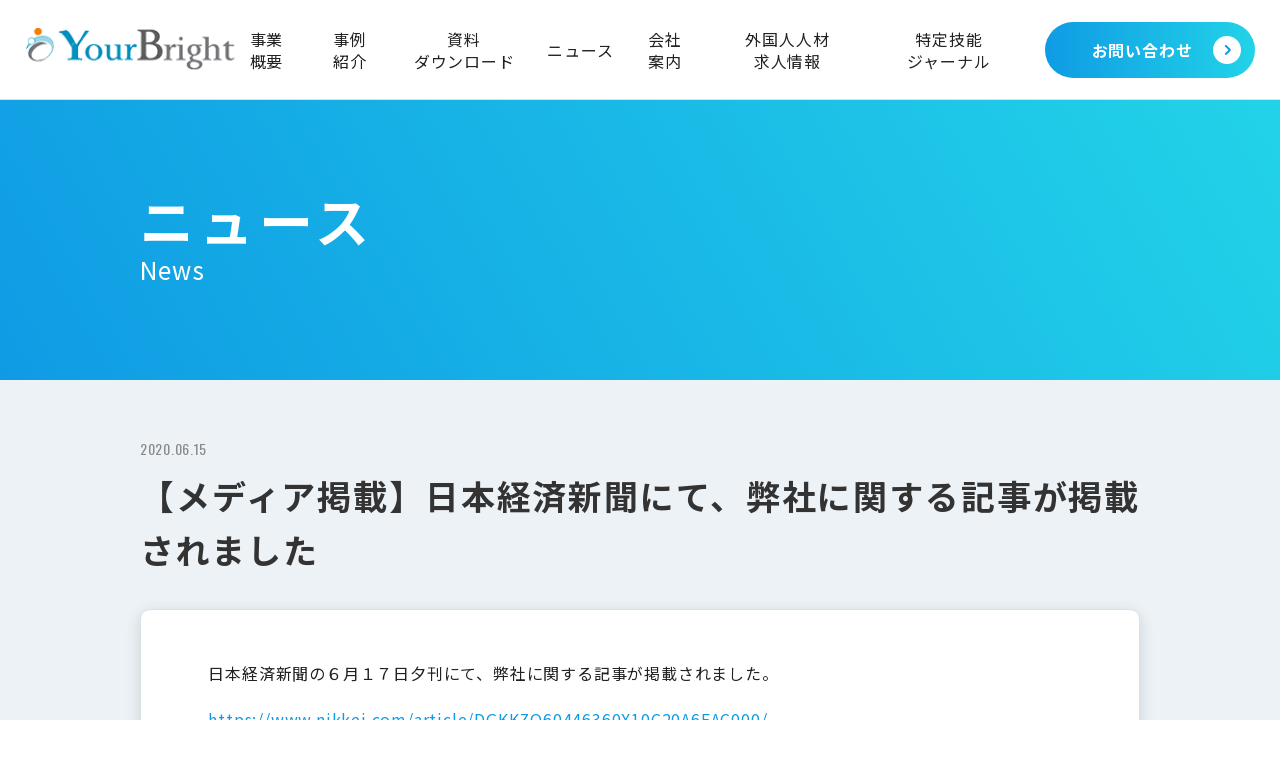

--- FILE ---
content_type: text/html; charset=UTF-8
request_url: https://www.yourbright.co.jp/pr/20200615/
body_size: 6031
content:
<!DOCTYPE html>
<html lang="ja" class="no-js">
<head>
<!-- Google Tag Manager -->
<script>(function(w,d,s,l,i){w[l]=w[l]||[];w[l].push({'gtm.start':
new Date().getTime(),event:'gtm.js'});var f=d.getElementsByTagName(s)[0],
j=d.createElement(s),dl=l!='dataLayer'?'&l='+l:'';j.async=true;j.src=
'https://www.googletagmanager.com/gtm.js?id='+i+dl;f.parentNode.insertBefore(j,f);
})(window,document,'script','dataLayer','GTM-5JM992T');</script>
<!-- End Google Tag Manager -->
<meta charset="UTF-8">
  <base href="https://www.yourbright.co.jp/wp-content/themes/yourbright-theme/">

  <meta http-equiv="x-ua-compatible" content="ie=edge">
  <meta name="viewport" content="width=device-width, initial-scale=1">
  <meta name="format-detection" content="telephone=no">
  




<link rel="stylesheet" media="print" onload="this.onload=null;this.media='all';" id="ao_optimized_gfonts" href="https://fonts.googleapis.com/css?family=Noto+Sans+JP:400,700%7COswald:400,500%7CM+PLUS+1p:700%7CPoppins:500,600%7CNoto+Sans+Myanmar:400,500,700&amp;display=swap"><link rel="apple-touch-icon" sizes="76x76" href="!cache/favicon/apple-touch-icon.png">
<link rel="icon" type="image/png" sizes="32x32" href="!cache/favicon/favicon-32x32.png">
<link rel="icon" type="image/png" sizes="16x16" href="!cache/favicon/favicon-16x16.png">
<link rel="manifest" href="!cache/favicon/site.webmanifest">
<link rel="mask-icon" href="!cache/favicon/safari-pinned-tab.svg" color="#5bbad5">
<link rel="shortcut icon" href="!cache/favicon/favicon.ico">
<meta name="msapplication-TileColor" content="#00aba9">
<meta name="msapplication-config" content="!cache/favicon/browserconfig.xml">
<meta name="theme-color" content="#ffffff">

<link rel="preconnect" href="https://fonts.googleapis.com">
<link rel="preconnect" href="https://fonts.gstatic.com" crossorigin>



<link rel="stylesheet" href="https://cdnjs.cloudflare.com/ajax/libs/bxslider/4.2.15/jquery.bxslider.min.css" integrity="sha512-UBY4KATrDAEKgEEU+RAfY4yWrK0ah43NGwNr5o/xmncxsT+rv8jp7MI3a00I0Ep3NbAx05U5kw3DvyNCoz+Wcw==" crossorigin="anonymous" referrerpolicy="no-referrer" />

<link rel="stylesheet" href="css/wp-block-editor.css">


<meta property="fb:app_id" content="229138371008810" />

  <!--[if lt IE 9]>
  <script src="//cdnjs.cloudflare.com/ajax/libs/html5shiv/3.7.2/html5shiv.min.js"></script>
  <script src="//cdnjs.cloudflare.com/ajax/libs/respond.js/1.4.2/respond.min.js"></script>
  <![endif]-->
<!-- auto -->
<meta name='robots' content='index, follow, max-image-preview:large, max-snippet:-1, max-video-preview:-1' />
	
	
	<!-- This site is optimized with the Yoast SEO plugin v26.8 - https://yoast.com/product/yoast-seo-wordpress/ -->
	<link media="all" href="https://www.yourbright.co.jp/wp-content/cache/autoptimize/css/autoptimize_97a4a535035e2d0baff6a5c8109a34a2.css" rel="stylesheet"><title>ニュース｜ユアブライト株式会社</title>
	<meta name="description" content="ユアブライトのニュース一覧です。" />
	<link rel="canonical" href="https://www.yourbright.co.jp/pr/20200615/" />
	<meta property="og:locale" content="ja_JP" />
	<meta property="og:type" content="article" />
	<meta property="og:title" content="ニュース｜ユアブライト株式会社" />
	<meta property="og:description" content="ユアブライトのニュース一覧です。" />
	<meta property="og:url" content="https://www.yourbright.co.jp/pr/20200615/" />
	<meta property="og:site_name" content="ユアブライト株式会社" />
	<meta property="article:modified_time" content="2021-01-22T03:33:31+00:00" />
	<meta property="og:image" content="https://www.yourbright.co.jp/wp-content/uploads/2021/01/タイトル直下.jpg" />
	<meta property="og:image:width" content="640" />
	<meta property="og:image:height" content="427" />
	<meta property="og:image:type" content="image/jpeg" />
	<meta name="twitter:card" content="summary_large_image" />
	<!-- / Yoast SEO plugin. -->


<link rel='dns-prefetch' href='//ajax.googleapis.com' />
<link href='https://fonts.gstatic.com' crossorigin='anonymous' rel='preconnect' />



<link rel="https://api.w.org/" href="https://www.yourbright.co.jp/wp-json/" /><link rel="alternate" title="JSON" type="application/json" href="https://www.yourbright.co.jp/wp-json/wp/v2/pr/17" /><link rel='shortlink' href='https://www.yourbright.co.jp/?p=17' />
<link rel="alternate" title="oEmbed (JSON)" type="application/json+oembed" href="https://www.yourbright.co.jp/wp-json/oembed/1.0/embed?url=https%3A%2F%2Fwww.yourbright.co.jp%2Fpr%2F20200615%2F" />
<link rel="alternate" title="oEmbed (XML)" type="text/xml+oembed" href="https://www.yourbright.co.jp/wp-json/oembed/1.0/embed?url=https%3A%2F%2Fwww.yourbright.co.jp%2Fpr%2F20200615%2F&#038;format=xml" />
<meta http-equiv="content-language" content="ja">
<meta name="Date" content="2021-01-22T12:33:31+0900">
<meta name="rating" content="general">
<script>!function(){var e,t,n,o,s,i,a,r="iQ5Pn",c="scroll-",d=c+"top",f=c+"bottom",p="down",l="load",u="first-",g="tablet",m="DOMContentLoaded",v="edge",L="crios",w="safari",b="apple",E="object-fit",O="undefined",h="support-",I=window,y=document,j=y.createElement("p"),C=(I.addEventListener,y.getElementsByTagName("html")[0]),S=navigator.userAgent.toLowerCase(),D=0;function M(){e=I.pageYOffset,T()}function P(){typeof e==O?M():((t=I.pageYOffset)<e?(B(c+"up"),F(c+p)):e<t&&(B(c+p),F(c+"up")),e=t)}function T(){0==I.pageYOffset?B(d):F(d),typeof n!==O&&(I.pageYOffset+I.innerHeight>=n.height()?B(f):F(f))}function Y(e){return-1<S.indexOf(e.toLowerCase())}I.addEventListener("scroll",(s=P,i=100,a=Date.now(),function(){a+i-Date.now()<0&&(s(),a=Date.now())})),I.addEventListener("resize",M),y.addEventListener(m,P),setInterval(T,500),F("no-js"),B("js"),B("enable-javascript"),I.addEventListener(l,function(){B("window-"+l)}),y.addEventListener(m,function(){B("document-ready"),n=$(y)}),-1<location.host.indexOf("test.magicword.jp")&&B("test-server"),I.HTMLPictureElement&&B(h+"picture"),j.style.cssText=E+":cover",j.style.length&&B("support-css-"+E),Y(o="Googlebot")&&(N("bot"),N(o)),Y(o="bingbot")&&(N("bot"),N(o)),Y("Mac OS X")&&(N("mac"),N(b),Y(w)&&(Y("Chrome")||Y("Gecko")||N(w))),Y(v)&&N(v),(Y("MSIE")||Y("Trident"))&&N("ie"),Y(o="iPhone")&&(N(o),N("ios"),N(b),Y(L)||N(w),D=1),Y(o="iPad")&&(N(o),N("ios"),N(g),N(b),Y(L)||N(w),D=1),Y(o="Android")&&(N(o),D=1,Y("mobile")||N(g)),N(D?"sp":"pc"),(Y("FBAN")||Y("FBIOS"))&&N("app-fb"),Y(o="LINE")&&N("app-"+o);var x=localStorage,A=sessionStorage;function B(e){C.classList.add(e)}function N(e){B("ua-"+e.toLowerCase())}function F(e){C.classList.remove(e)}x.getItem(r)||(B(u+"visit"),x.setItem(r,1)),A.getItem(r)||(B(u+"session"),A.setItem(r,1))}();</script>
<link rel="icon" href="https://www.yourbright.co.jp/wp-content/uploads/2021/01/cropped-YourBright-Logo-mark-3-150x150.png" sizes="32x32" />
<link rel="icon" href="https://www.yourbright.co.jp/wp-content/uploads/2021/01/cropped-YourBright-Logo-mark-3-300x300.png" sizes="192x192" />
<link rel="apple-touch-icon" href="https://www.yourbright.co.jp/wp-content/uploads/2021/01/cropped-YourBright-Logo-mark-3-300x300.png" />
<meta name="msapplication-TileImage" content="https://www.yourbright.co.jp/wp-content/uploads/2021/01/cropped-YourBright-Logo-mark-3-300x300.png" />

<!-- /auto -->
</head>
  
<body class="wp-singular pr-template-default single single-pr postid-17 wp-theme-yourbright-theme body pr-20200615 posttype-pr template-single-pr-php" itemscope itemtype="http://schema.org/WebPage">
<!-- Google Tag Manager (noscript) -->
<noscript><iframe src="https://www.googletagmanager.com/ns.html?id=GTM-5JM992T"
height="0" width="0" style="display:none;visibility:hidden"></iframe></noscript>
<!-- End Google Tag Manager (noscript) -->
<script type="application/ld+json">
{
 "@context": "http://schema.org",
 "@type": "BreadcrumbList",
 "itemListElement":
 [
  {
   "@type": "ListItem",
   "position": 1,
   "item": "https://www.yourbright.co.jp/",
   "name": "ユアブライト株式会社"
  },
  {
    "@type": "ListItem",
    "position": 2,
    "item": "https://www.yourbright.co.jp/pr/",
    "name": "ニュース｜ユアブライト株式会社",
  },
  {
    "@type": "ListItem",
    "position": 3,
    "item": "https://www.yourbright.co.jp/pr/20200615/",
    "name": "【メディア掲載】日本経済新聞にて、弊社に関する記事が掲載されました｜ユアブライト株式会社",
  }
 ]
}
</script>
  <header class="main-header" role="banner" itemscope itemtype="http://schema.org/WPHeader">
    <h1 itemscope itemtype="http://schema.org/Organization">
      <a href="/">
        <picture>
          <source media="(min-width: 769px)" srcset="image/common/logo.png 1x,image/common/logo@2x.png 2x">
          <source media="(max-width: 768px)" srcset="image/common/logo_sp.png 1x,image/common/logo_sp@2x.png 2x">
          <img src="image/common/logo.png" alt="YourBright">
        </picture>
      </a>
    </h1>
    <nav role="navigation" itemscope itemtype="http://schema.org/SiteNavigationElement">
      <div class="pc-nav sp-none">
        <ul>
          <li>
            <p class="lt"><span>事業<span class="d">概要</span></span></p>
            <div class="hidden-link">
              <div class="hidden-inner">
                <a href="/foreignworkers/">外国人人材事業<span class="arrow"></span></a>
                <a href="/kaigo/">介護人材紹介<span class="arrow"></span></a>
                <a href="/seminar/">研修事業<span class="arrow"></span></a>
		<a href="https://www.web3-yourbright.com/">Web3事業<span class="arrow"></span></a>
              </div>
            </div>
          </li>
          <li><a href="/jirei/"><span>事例<span class="d">紹介</span></span></a></li>
          <li><a href="/download/"><span>資料<span class="d">ダウンロード</span></span></a></li> 
          <li class="no"><a href="/pr/">ニュース</a></li>
          <li><a href="/company/"><span>会社<span class="d">案内</span></span></a></li>
          <li><a href="/job/"><span>外国人人材<span class="d">求人情報</span></span></a></li>
          <li><a href="/blog/"><span>特定技能<span class="d">ジャーナル</span></span></a></li>
        </ul>
        <a href="/contact/" class="contact-link">
          お問い合わせ　
          <img src="image/common/arrow.png" srcset="image/common/arrow.png 1x,image/common/arrow@2x.png 2x" alt="">
        </a>
      </div>
      <div class="sp-nav pc-none">
        <div class="button-box">
          <a href="/contact/" class="contact-button"><img src="image/common/icon-contact.svg" alt=""></a>
          <div class="main-menu-button">
            <div class="line-box">
              <div class="line"></div>
              <div class="line"></div>
              <div class="line"></div>
            </div>
          </div>
        </div>
        <div class="hidden-box">
          <div class="hidden-inner">
            <ul>
              <li><a href="/">トップ</a></li>
              <li class="c-aco-wrap">
                <span class="c-aco-button">事業概要<span class="arrow"></span></span>
                <div class="c-aco-hidden click-close">
                  <ul>
                    <li><a href="/foreignworkers/">外国人人材事業</a></li>
                    <li><a href="/kaigo/">介護人材紹介</a></li>
                    <li><a href="/seminar/">研修事業</a></li>
                  </ul>
                </div>
              </li>
              <li>
                <a href="/jirei/">事例紹介</a>
                              </li>
              <li><a href="/download/">資料ダウンロード</a></li>
              <li><a href="/pr/">ニュース</a></li>
              <li><a href="/company/">会社案内</a></li>
              <li><a href="/job/">外国人人材求人情報</a></li>
              <li><a href="/blog/">特定技能ジャーナル</a></li>
            </ul>
            <a href="/contact/" class="contact">お問い合わせ<img src="image/common/contact-arrow_sp.png" srcset="image/common/contact-arrow_sp.png 1x,image/common/contact-arrow_sp@2x.png 2x" alt=""></a>
          </div>
        </div>
      </div>
    </nav>
  </header>


<main class="news-single-page">
  <div class="common-top-box">
    <div class="inner">
      <h2><span class="jp">ニュース</span><span class="en">News</span></h2>
      <p class="description"></p>
    </div>
  </div>
  <div class="news-single-contents">
    <div class="inner">
      <article>
        <time>2020.06.15</time>
        <h1>【メディア掲載】日本経済新聞にて、弊社に関する記事が掲載されました</h1>
        <div class="white-bg">
          <div class="user_contents2"><p>日本経済新聞の６月１７日夕刊にて、弊社に関する記事が掲載されました。</p>
<p><a href="https://www.nikkei.com/article/DGKKZO60446360X10C20A6EAC000/">https://www.nikkei.com/article/DGKKZO60446360X10C20A6EAC000/</a></p>
<figure class="wp-block-image"><img decoding="async" src="https://uploads-ssl.webflow.com/5c0cd65c97f12959265b88fc/5ef054005e4d8076fca7515b_%E5%B1%B1%E4%B8%8B%E7%BE%8E%E5%92%8C%20-%20Chat%20-%20Google%20Chrome%202020_06_22%2015_44_14%20(3).png" alt=""/></figure>
</div>
                  </div>
      </article>
    </div>
  </div>
</main>





<p class="page-top-sp pc-none smooth-scroll" data-target="body"><img src="image/common/pagetop_sp.png" srcset="image/common/pagetop_sp.png 1x,image/common/pagetop_sp@2x.png 2x" alt=""></p>
<footer class="main-footer" role="contentinfo" itemscope itemtype="http://schema.org/WPFooter">
  <div class="footer-double-link">
    <section class="item">
      <div class="title-box">
        <h3>Mail</h3>
        <div class="text-box">
          <p class="mini">特定技能人材紹介について</p>
          <p class="text">WEBからお問い合わせ</p>
        </div>
      </div>
      <a href="/contact/" class="contact-link">
        今すぐメールで<br>お問い合わせ
        <span class="arrow">
        </span>
      </a>
      <p class="bg">
        <picture>
          <source type="image/webp" srcset="image/common/footer-left.webp 1x,image/common/footer-left@2x.webp 2x">
          <img src="image/common/footer-left.jpg" srcset="image/common/footer-left.jpg 1x,image/common/footer-left@2x.jpg 2x" alt="">
        </picture>
      </p>
    </section>
    <section class="item">
      <div class="title-box">
        <h3>Tel</h3>
        <div class="text-box">
          <p class="mini">特定技能人材紹介について</p>
          <p class="text">お電話からお問い合わせ</p>
        </div>
      </div>
      <a href="tel:03-6908-6143" class="tel-link">
        <div class="tel-box">
          <p class="icon">
            <img src="image/common/tel-icon.svg" alt="">
            <img src="image/common/tel-icon_on.svg" alt="">
          </p>
          <p class="nth">03-6908-6143</p>
        </div>
        <p class="tel-info">営業時間｜9：00～18：00（土日祝 休み）</p>
      </a>
      <p class="bg">
        <picture>
          <source type="image/webp" srcset="image/common/footer-right.webp 1x,image/common/footer-right@2x.webp 2x">
          <img src="image/common/footer-right.jpg" srcset="image/common/footer-right.jpg 1x,image/common/footer-right@2x.jpg 2x" alt="">
        </picture>
      </p>
    </section>
  </div>
  <div class="footer-double-link2">
    <section class="item">
      <div class="title-box">
        <h3>Maill</h3>
        <div class="text-box">
          <p class="mini">特定技能人材紹介について</p>
          <p class="text">WEBからお問い合わせ</p>
        </div>
      </div>
      <a href="/contact/" class="contact-link">
        今のすぐメールで<br>お問い合わせ
        <span class="arrow"></span>
      </a>
    </section>
    <section class="item">
      <div class="title-box">
        <h3>Tell</h3>
        <div class="text-box">
          <p class="mini">特定技能人材紹介について</p>
          <p class="text">お電話からお問い合わせ</p>
        </div>
      </div>
      <a href="tel:03-6908-6143" class="tel-link">
        <div class="tel-box">
          <p class="icon">
            <img src="image/common/tel-icon2.svg" alt="">
            <img src="image/common/tel-icon2_on.svg" alt="">
          </p>
          <p class="nth">03-6908-6143</p>
        </div>
        <p class="tel-info">営業時間｜9：00～18：00（土日祝 休み）</p>
      </a>
    </section>
  </div>
  <div class="footer-bottom-box">
    <p class="page-top smooth-scroll sp-none" data-target="body"><span class="page-top-text"></span></p>
    <div class="footer-bottom-inner">
      <p class="footer-logo">
        <a href="/">
          <picture>
            <source media="(min-width: 769px)" srcset="image/common/footer-logo.png 1x,image/common/footer-logo@2x.png 2x">
            <source media="(max-width: 768px)" srcset="image/common/footer-logo_sp.png 1x,image/common/footer-logo_sp@2x.png 2x">
            <img src="image/common/footer-logo.png" alt="">
          </picture>
        </a>
      </p>
      <div class="link-wrap">
        <div class="link-box">
          <a href="/">トップ</a>
          <div class="in-child">
            <span>事業概要</span>
            <ul>
              <li><a href="/foreignworkers/">外国人人材事業</a></li>
              <li><a href="/kaigo/">介護人材紹介</a></li>
              <li><a href="/seminar/">研修事業</a></li>
            </ul>
          </div>
        </div>
        <div class="double-link-box">
          <div class="link-box">
            <a href="/jirei/">事例紹介</a>
            <a href="/download/">資料ダウンロード</a>
            <a href="/job/">外国人人材求人情報</a>
            <a href="/blog/">特定技能ジャーナル</a>
          </div>
          <div class="link-box">
            <a href="/pr/">ニュース</a>
            <a href="/company/">会社情報</a>
            <a href="/contact/">お問い合わせ</a>
          </div>
        </div>
      </div>
    </div>
    <div class="footer-last">
      <div class="last-inner">
        <a href="/privacy/">プライバシーポリシー</a>
        <p class="copy-right">Copyright YourBright Inc All rights researved</p>
      </div>
    </div>
  </div>
</footer>
<!-- < -->
<script type="speculationrules">
{"prefetch":[{"source":"document","where":{"and":[{"href_matches":"\/*"},{"not":{"href_matches":["\/wp-*.php","\/wp-admin\/*","\/wp-content\/uploads\/*","\/wp-content\/*","\/wp-content\/plugins\/*","\/wp-content\/themes\/yourbright-theme\/*","\/*\\?(.+)"]}},{"not":{"selector_matches":"a[rel~=\"nofollow\"]"}},{"not":{"selector_matches":".no-prefetch, .no-prefetch a"}}]},"eagerness":"conservative"}]}
</script>
<script type="text/javascript" src="https://ajax.googleapis.com/ajax/libs/jquery/2.2.4/jquery.min.js" id="jquery-js"></script>
<!-- > -->

<script src="https://cdn.polyfill.io/v2/polyfill.min.js?features=es6,IntersectionObserver"></script>
<script src="https://cdnjs.cloudflare.com/ajax/libs/bxslider/4.2.15/jquery.bxslider.min.js" integrity="sha512-p55Bpm5gf7tvTsmkwyszUe4oVMwxJMoff7Jq3J/oHaBk+tNQvDKNz9/gLxn9vyCjgd6SAoqLnL13fnuZzCYAUA==" crossorigin="anonymous" referrerpolicy="no-referrer"></script>

<script defer src="https://www.yourbright.co.jp/wp-content/cache/autoptimize/js/autoptimize_be4ef075ed02050bcfa3624166ed6848.js"></script></body>
</html>


--- FILE ---
content_type: text/css; charset=utf-8
request_url: https://www.yourbright.co.jp/wp-content/themes/yourbright-theme/css/wp-block-editor.css
body_size: 8157
content:
.wp-block-audio figcaption{margin-top:0.5em;margin-bottom:1em}.wp-block-audio audio{width:100%;min-width:300px}.wp-block-button{color:#fff}.wp-block-button.aligncenter{text-align:center}.wp-block-button.alignright{text-align:right}.wp-block-button__link{background-color:#32373c;border:none;border-radius:28px;-webkit-box-shadow:none;box-shadow:none;color:inherit;cursor:pointer;display:inline-block;font-size:18px;margin:0;padding:12px 24px;text-align:center;text-decoration:none;overflow-wrap:break-word}.wp-block-button__link:hover,.wp-block-button__link:focus,.wp-block-button__link:active,.wp-block-button__link:visited{color:inherit}.wp-gs .wp-block-button__link:not(.has-background){background-color:var(--wp-block-core-button--color--background, var(--wp-color--primary, #32373c))}.is-style-squared .wp-block-button__link{border-radius:0}.no-border-radius.wp-block-button__link{border-radius:0 !important}.is-style-outline{color:#32373c}.is-style-outline .wp-block-button__link{background-color:transparent;border:2px solid}.wp-block-buttons .wp-block-button{display:inline-block;margin:4px}.wp-block-buttons.aligncenter{text-align:center}.wp-block-calendar{text-align:center}.wp-block-calendar th,.wp-block-calendar tbody td{padding:4px;border:1px solid #e2e4e7}.wp-block-calendar tfoot td{border:none}.wp-block-calendar table{width:100%;border-collapse:collapse;font-family:-apple-system, BlinkMacSystemFont, "Segoe UI", Roboto, Oxygen-Sans, Ubuntu, Cantarell, "Helvetica Neue", sans-serif}.wp-block-calendar table th{font-weight:400;background:#edeff0}.wp-block-calendar a{text-decoration:underline}.wp-block-calendar tfoot a{color:#00739c}.wp-block-calendar table tbody,.wp-block-calendar table caption{color:#40464d}.wp-block-categories.alignleft{margin-right:2em}.wp-block-categories.alignright{margin-left:2em}.wp-block-columns{display:-webkit-box;display:-ms-flexbox;display:flex;margin-bottom:28px;-ms-flex-wrap:wrap;flex-wrap:wrap}.wp-block-columns.has-background{padding:20px 30px}@media (min-width: 782px){.wp-block-columns{-ms-flex-wrap:nowrap;flex-wrap:nowrap}}.wp-block-column{-webkit-box-flex:1;-ms-flex-positive:1;flex-grow:1;min-width:0;word-break:break-word;overflow-wrap:break-word}@media (max-width: 599px){.wp-block-column{-ms-flex-preferred-size:100% !important;flex-basis:100% !important}}@media (min-width: 600px) and (max-width: 781px){.wp-block-column{-ms-flex-preferred-size:calc(50% - 16px) !important;flex-basis:calc(50% - 16px) !important;-webkit-box-flex:0;-ms-flex-positive:0;flex-grow:0}.wp-block-column:nth-child(even){margin-left:32px}}@media (min-width: 782px){.wp-block-column{-ms-flex-preferred-size:0;flex-basis:0;-webkit-box-flex:1;-ms-flex-positive:1;flex-grow:1}.wp-block-column[style]{-webkit-box-flex:0;-ms-flex-positive:0;flex-grow:0}.wp-block-column:not(:first-child){margin-left:32px}}.wp-block-columns.are-vertically-aligned-top{-webkit-box-align:start;-ms-flex-align:start;align-items:flex-start}.wp-block-columns.are-vertically-aligned-center{-webkit-box-align:center;-ms-flex-align:center;align-items:center}.wp-block-columns.are-vertically-aligned-bottom{-webkit-box-align:end;-ms-flex-align:end;align-items:flex-end}.wp-block-column.is-vertically-aligned-top{-ms-flex-item-align:start;align-self:flex-start}.wp-block-column.is-vertically-aligned-center{-ms-grid-row-align:center;-ms-flex-item-align:center;align-self:center}.wp-block-column.is-vertically-aligned-bottom{-ms-flex-item-align:end;align-self:flex-end}.wp-block-column.is-vertically-aligned-top,.wp-block-column.is-vertically-aligned-center,.wp-block-column.is-vertically-aligned-bottom{width:100%}.wp-block-cover-image,.wp-block-cover{position:relative;background-color:#000;background-size:cover;background-position:center center;min-height:430px;height:100%;width:100%;display:-webkit-box;display:-ms-flexbox;display:flex;-webkit-box-pack:center;-ms-flex-pack:center;justify-content:center;-webkit-box-align:center;-ms-flex-align:center;align-items:center;overflow:hidden}.wp-block-cover-image.has-parallax,.wp-block-cover.has-parallax{background-attachment:fixed}@supports (-webkit-overflow-scrolling: touch){.wp-block-cover-image.has-parallax,.wp-block-cover.has-parallax{background-attachment:scroll}}@media (prefers-reduced-motion: reduce){.wp-block-cover-image.has-parallax,.wp-block-cover.has-parallax{background-attachment:scroll}}.wp-block-cover-image.has-background-dim::before,.wp-block-cover.has-background-dim::before{content:"";background-color:inherit}.wp-block-cover-image.has-background-dim:not(.has-background-gradient)::before,.wp-block-cover-image .wp-block-cover__gradient-background{position:absolute;top:0;left:0;bottom:0;right:0;z-index:1}.wp-block-cover.has-background-dim:not(.has-background-gradient)::before,.wp-block-cover .wp-block-cover__gradient-background{position:absolute;top:0;left:0;bottom:0;right:0;z-index:1}.wp-block-cover-image.has-background-dim:not(.has-background-gradient)::before,.wp-block-cover-image .wp-block-cover__gradient-background{opacity:0.5}.wp-block-cover.has-background-dim:not(.has-background-gradient)::before,.wp-block-cover .wp-block-cover__gradient-background{opacity:0.5}.wp-block-cover-image.has-background-dim.has-background-dim-10:not(.has-background-gradient)::before,.wp-block-cover.has-background-dim.has-background-dim-10:not(.has-background-gradient)::before,.wp-block-cover-image.has-background-dim.has-background-dim-10 .wp-block-cover__gradient-background,.wp-block-cover.has-background-dim.has-background-dim-10 .wp-block-cover__gradient-background{opacity:0.1}.wp-block-cover-image.has-background-dim.has-background-dim-20:not(.has-background-gradient)::before,.wp-block-cover.has-background-dim.has-background-dim-20:not(.has-background-gradient)::before,.wp-block-cover-image.has-background-dim.has-background-dim-20 .wp-block-cover__gradient-background,.wp-block-cover.has-background-dim.has-background-dim-20 .wp-block-cover__gradient-background{opacity:0.2}.wp-block-cover-image.has-background-dim.has-background-dim-30:not(.has-background-gradient)::before,.wp-block-cover.has-background-dim.has-background-dim-30:not(.has-background-gradient)::before,.wp-block-cover-image.has-background-dim.has-background-dim-30 .wp-block-cover__gradient-background,.wp-block-cover.has-background-dim.has-background-dim-30 .wp-block-cover__gradient-background{opacity:0.3}.wp-block-cover-image.has-background-dim.has-background-dim-40:not(.has-background-gradient)::before,.wp-block-cover.has-background-dim.has-background-dim-40:not(.has-background-gradient)::before,.wp-block-cover-image.has-background-dim.has-background-dim-40 .wp-block-cover__gradient-background,.wp-block-cover.has-background-dim.has-background-dim-40 .wp-block-cover__gradient-background{opacity:0.4}.wp-block-cover-image.has-background-dim.has-background-dim-50:not(.has-background-gradient)::before,.wp-block-cover.has-background-dim.has-background-dim-50:not(.has-background-gradient)::before,.wp-block-cover-image.has-background-dim.has-background-dim-50 .wp-block-cover__gradient-background,.wp-block-cover.has-background-dim.has-background-dim-50 .wp-block-cover__gradient-background{opacity:0.5}.wp-block-cover-image.has-background-dim.has-background-dim-60:not(.has-background-gradient)::before,.wp-block-cover.has-background-dim.has-background-dim-60:not(.has-background-gradient)::before,.wp-block-cover-image.has-background-dim.has-background-dim-60 .wp-block-cover__gradient-background,.wp-block-cover.has-background-dim.has-background-dim-60 .wp-block-cover__gradient-background{opacity:0.6}.wp-block-cover-image.has-background-dim.has-background-dim-70:not(.has-background-gradient)::before,.wp-block-cover.has-background-dim.has-background-dim-70:not(.has-background-gradient)::before,.wp-block-cover-image.has-background-dim.has-background-dim-70 .wp-block-cover__gradient-background,.wp-block-cover.has-background-dim.has-background-dim-70 .wp-block-cover__gradient-background{opacity:0.7}.wp-block-cover-image.has-background-dim.has-background-dim-80:not(.has-background-gradient)::before,.wp-block-cover.has-background-dim.has-background-dim-80:not(.has-background-gradient)::before,.wp-block-cover-image.has-background-dim.has-background-dim-80 .wp-block-cover__gradient-background,.wp-block-cover.has-background-dim.has-background-dim-80 .wp-block-cover__gradient-background{opacity:0.8}.wp-block-cover-image.has-background-dim.has-background-dim-90:not(.has-background-gradient)::before,.wp-block-cover.has-background-dim.has-background-dim-90:not(.has-background-gradient)::before,.wp-block-cover-image.has-background-dim.has-background-dim-90 .wp-block-cover__gradient-background,.wp-block-cover.has-background-dim.has-background-dim-90 .wp-block-cover__gradient-background{opacity:0.9}.wp-block-cover-image.has-background-dim.has-background-dim-100:not(.has-background-gradient)::before,.wp-block-cover.has-background-dim.has-background-dim-100:not(.has-background-gradient)::before,.wp-block-cover-image.has-background-dim.has-background-dim-100 .wp-block-cover__gradient-background,.wp-block-cover.has-background-dim.has-background-dim-100 .wp-block-cover__gradient-background{opacity:1}.wp-block-cover-image.alignleft,.wp-block-cover-image.alignright{max-width:290px;width:100%}.wp-block-cover.alignleft,.wp-block-cover.alignright{max-width:290px;width:100%}.wp-block-cover-image::after,.wp-block-cover::after{display:block;content:"";font-size:0;min-height:inherit}@supports ((position: -webkit-sticky) or (position: sticky)){.wp-block-cover-image::after,.wp-block-cover::after{content:none}}.wp-block-cover-image.aligncenter,.wp-block-cover-image.alignleft,.wp-block-cover-image.alignright{display:-webkit-box;display:-ms-flexbox;display:flex}.wp-block-cover.aligncenter,.wp-block-cover.alignleft,.wp-block-cover.alignright{display:-webkit-box;display:-ms-flexbox;display:flex}.wp-block-cover-image .wp-block-cover__inner-container,.wp-block-cover .wp-block-cover__inner-container{width:calc(100% - 70px);z-index:1;color:#f8f9f9}.wp-block-cover-image p:not(.has-text-color),.wp-block-cover-image h1:not(.has-text-color),.wp-block-cover-image h2:not(.has-text-color),.wp-block-cover-image h3:not(.has-text-color),.wp-block-cover-image h4:not(.has-text-color),.wp-block-cover-image h5:not(.has-text-color),.wp-block-cover-image h6:not(.has-text-color),.wp-block-cover-image .wp-block-subhead:not(.has-text-color){color:inherit}.wp-block-cover p:not(.has-text-color),.wp-block-cover h1:not(.has-text-color),.wp-block-cover h2:not(.has-text-color),.wp-block-cover h3:not(.has-text-color),.wp-block-cover h4:not(.has-text-color),.wp-block-cover h5:not(.has-text-color),.wp-block-cover h6:not(.has-text-color),.wp-block-cover .wp-block-subhead:not(.has-text-color){color:inherit}.wp-block-cover__video-background{position:absolute;top:50%;left:50%;-webkit-transform:translateX(-50%) translateY(-50%);transform:translateX(-50%) translateY(-50%);width:100%;height:100%;z-index:0;-o-object-fit:cover;object-fit:cover}section.wp-block-cover-image h2,.wp-block-cover-image-text,.wp-block-cover-text{color:#fff}section.wp-block-cover-image h2 a{color:#fff}section.wp-block-cover-image h2 a:hover,section.wp-block-cover-image h2 a:focus,section.wp-block-cover-image h2 a:active{color:#fff}.wp-block-cover-image-text a{color:#fff}.wp-block-cover-image-text a:hover,.wp-block-cover-image-text a:focus,.wp-block-cover-image-text a:active{color:#fff}.wp-block-cover-text a{color:#fff}.wp-block-cover-text a:hover,.wp-block-cover-text a:focus,.wp-block-cover-text a:active{color:#fff}.wp-block-cover-image .wp-block-cover.has-left-content{-webkit-box-pack:start;-ms-flex-pack:start;justify-content:flex-start}.wp-block-cover-image .wp-block-cover.has-right-content{-webkit-box-pack:end;-ms-flex-pack:end;justify-content:flex-end}section.wp-block-cover-image.has-left-content>h2,.wp-block-cover-image.has-left-content .wp-block-cover-image-text,.wp-block-cover.has-left-content .wp-block-cover-text{margin-left:0;text-align:left}section.wp-block-cover-image.has-right-content>h2,.wp-block-cover-image.has-right-content .wp-block-cover-image-text,.wp-block-cover.has-right-content .wp-block-cover-text{margin-right:0;text-align:right}section.wp-block-cover-image>h2,.wp-block-cover-image .wp-block-cover-image-text,.wp-block-cover .wp-block-cover-text{font-size:2em;line-height:1.25;z-index:1;margin-bottom:0;max-width:580px;padding:14px;text-align:center}.block-editor-block-list__block[data-type="core/embed"][data-align="left"],.block-editor-block-list__block[data-type="core/embed"][data-align="right"]{max-width:360px;width:100%}.wp-block-embed{margin-bottom:1em}.wp-block-embed.alignleft,.wp-block-embed.alignright{max-width:360px;width:100%}.wp-block-embed figcaption{margin-top:0.5em;margin-bottom:1em}.wp-embed-responsive .wp-block-embed.wp-embed-aspect-21-9 .wp-block-embed__wrapper,.wp-embed-responsive .wp-block-embed.wp-embed-aspect-18-9 .wp-block-embed__wrapper,.wp-embed-responsive .wp-block-embed.wp-embed-aspect-16-9 .wp-block-embed__wrapper,.wp-embed-responsive .wp-block-embed.wp-embed-aspect-4-3 .wp-block-embed__wrapper,.wp-embed-responsive .wp-block-embed.wp-embed-aspect-1-1 .wp-block-embed__wrapper,.wp-embed-responsive .wp-block-embed.wp-embed-aspect-9-16 .wp-block-embed__wrapper,.wp-embed-responsive .wp-block-embed.wp-embed-aspect-1-2 .wp-block-embed__wrapper{position:relative}.wp-embed-responsive .wp-block-embed.wp-embed-aspect-21-9 .wp-block-embed__wrapper::before,.wp-embed-responsive .wp-block-embed.wp-embed-aspect-18-9 .wp-block-embed__wrapper::before,.wp-embed-responsive .wp-block-embed.wp-embed-aspect-16-9 .wp-block-embed__wrapper::before,.wp-embed-responsive .wp-block-embed.wp-embed-aspect-4-3 .wp-block-embed__wrapper::before,.wp-embed-responsive .wp-block-embed.wp-embed-aspect-1-1 .wp-block-embed__wrapper::before,.wp-embed-responsive .wp-block-embed.wp-embed-aspect-9-16 .wp-block-embed__wrapper::before,.wp-embed-responsive .wp-block-embed.wp-embed-aspect-1-2 .wp-block-embed__wrapper::before{content:"";display:block;padding-top:50%}.wp-embed-responsive .wp-block-embed.wp-embed-aspect-21-9 .wp-block-embed__wrapper iframe,.wp-embed-responsive .wp-block-embed.wp-embed-aspect-18-9 .wp-block-embed__wrapper iframe,.wp-embed-responsive .wp-block-embed.wp-embed-aspect-16-9 .wp-block-embed__wrapper iframe,.wp-embed-responsive .wp-block-embed.wp-embed-aspect-4-3 .wp-block-embed__wrapper iframe,.wp-embed-responsive .wp-block-embed.wp-embed-aspect-1-1 .wp-block-embed__wrapper iframe,.wp-embed-responsive .wp-block-embed.wp-embed-aspect-9-16 .wp-block-embed__wrapper iframe,.wp-embed-responsive .wp-block-embed.wp-embed-aspect-1-2 .wp-block-embed__wrapper iframe{position:absolute;top:0;right:0;bottom:0;left:0;width:100%;height:100%}.wp-embed-responsive .wp-block-embed.wp-embed-aspect-21-9 .wp-block-embed__wrapper::before{padding-top:42.85%}.wp-embed-responsive .wp-block-embed.wp-embed-aspect-18-9 .wp-block-embed__wrapper::before{padding-top:50%}.wp-embed-responsive .wp-block-embed.wp-embed-aspect-16-9 .wp-block-embed__wrapper::before{padding-top:56.25%}.wp-embed-responsive .wp-block-embed.wp-embed-aspect-4-3 .wp-block-embed__wrapper::before{padding-top:75%}.wp-embed-responsive .wp-block-embed.wp-embed-aspect-1-1 .wp-block-embed__wrapper::before{padding-top:100%}.wp-embed-responsive .wp-block-embed.wp-embed-aspect-9-16 .wp-block-embed__wrapper::before{padding-top:177.78%}.wp-embed-responsive .wp-block-embed.wp-embed-aspect-1-2 .wp-block-embed__wrapper::before{padding-top:200%}.wp-block-file{margin-bottom:1.5em}.wp-block-file.aligncenter{text-align:center}.wp-block-file.alignright{text-align:right}.wp-block-file .wp-block-file__button{background:#32373c;border-radius:2em;color:#fff;font-size:13px;padding:0.5em 1em}.wp-block-file a.wp-block-file__button{text-decoration:none}.wp-block-file a.wp-block-file__button:hover,.wp-block-file a.wp-block-file__button:visited,.wp-block-file a.wp-block-file__button:focus,.wp-block-file a.wp-block-file__button:active{-webkit-box-shadow:none;box-shadow:none;color:#fff;opacity:0.85;text-decoration:none}.wp-block-file *+.wp-block-file__button{margin-left:0.75em}.wp-block-gallery,.blocks-gallery-grid{display:-webkit-box;display:-ms-flexbox;display:flex;-ms-flex-wrap:wrap;flex-wrap:wrap;list-style-type:none;padding:0;margin:0}.wp-block-gallery .blocks-gallery-image,.wp-block-gallery .blocks-gallery-item{margin:0 16px 16px 0;display:-webkit-box;display:-ms-flexbox;display:flex;-webkit-box-flex:1;-ms-flex-positive:1;flex-grow:1;-webkit-box-orient:vertical;-webkit-box-direction:normal;-ms-flex-direction:column;flex-direction:column;-webkit-box-pack:center;-ms-flex-pack:center;justify-content:center;position:relative}.blocks-gallery-grid .blocks-gallery-image,.blocks-gallery-grid .blocks-gallery-item{margin:0 16px 16px 0;display:-webkit-box;display:-ms-flexbox;display:flex;-webkit-box-flex:1;-ms-flex-positive:1;flex-grow:1;-webkit-box-orient:vertical;-webkit-box-direction:normal;-ms-flex-direction:column;flex-direction:column;-webkit-box-pack:center;-ms-flex-pack:center;justify-content:center;position:relative}.wp-block-gallery .blocks-gallery-image figure,.wp-block-gallery .blocks-gallery-item figure{margin:0;height:100%}.blocks-gallery-grid .blocks-gallery-image figure,.blocks-gallery-grid .blocks-gallery-item figure{margin:0;height:100%}@supports ((position: -webkit-sticky) or (position: sticky)){.wp-block-gallery .blocks-gallery-image figure,.wp-block-gallery .blocks-gallery-item figure{display:-webkit-box;display:-ms-flexbox;display:flex;-webkit-box-align:end;-ms-flex-align:end;align-items:flex-end;-webkit-box-pack:start;-ms-flex-pack:start;justify-content:flex-start}.blocks-gallery-grid .blocks-gallery-image figure,.blocks-gallery-grid .blocks-gallery-item figure{display:-webkit-box;display:-ms-flexbox;display:flex;-webkit-box-align:end;-ms-flex-align:end;align-items:flex-end;-webkit-box-pack:start;-ms-flex-pack:start;justify-content:flex-start}}.wp-block-gallery .blocks-gallery-image img,.wp-block-gallery .blocks-gallery-item img{display:block;max-width:100%;height:auto}.blocks-gallery-grid .blocks-gallery-image img,.blocks-gallery-grid .blocks-gallery-item img{display:block;max-width:100%;height:auto}.wp-block-gallery .blocks-gallery-image img,.wp-block-gallery .blocks-gallery-item img{width:100%}.blocks-gallery-grid .blocks-gallery-image img,.blocks-gallery-grid .blocks-gallery-item img{width:100%}@supports ((position: -webkit-sticky) or (position: sticky)){.wp-block-gallery .blocks-gallery-image img,.wp-block-gallery .blocks-gallery-item img{width:auto}.blocks-gallery-grid .blocks-gallery-image img,.blocks-gallery-grid .blocks-gallery-item img{width:auto}}.wp-block-gallery .blocks-gallery-image figcaption,.wp-block-gallery .blocks-gallery-item figcaption{position:absolute;bottom:0;width:100%;max-height:100%;overflow:auto;padding:40px 10px 9px;color:#fff;text-align:center;font-size:13px;background:-webkit-gradient(linear, left bottom, left top, color-stop(0, rgba(0,0,0,0.7)), color-stop(70%, rgba(0,0,0,0.3)), to(transparent));background:linear-gradient(0deg, rgba(0,0,0,0.7) 0, rgba(0,0,0,0.3) 70%, transparent)}.blocks-gallery-grid .blocks-gallery-image figcaption,.blocks-gallery-grid .blocks-gallery-item figcaption{position:absolute;bottom:0;width:100%;max-height:100%;overflow:auto;padding:40px 10px 9px;color:#fff;text-align:center;font-size:13px;background:-webkit-gradient(linear, left bottom, left top, color-stop(0, rgba(0,0,0,0.7)), color-stop(70%, rgba(0,0,0,0.3)), to(transparent));background:linear-gradient(0deg, rgba(0,0,0,0.7) 0, rgba(0,0,0,0.3) 70%, transparent)}.wp-block-gallery .blocks-gallery-image figcaption img,.wp-block-gallery .blocks-gallery-item figcaption img{display:inline}.blocks-gallery-grid .blocks-gallery-image figcaption img,.blocks-gallery-grid .blocks-gallery-item figcaption img{display:inline}.wp-block-gallery.is-cropped .blocks-gallery-image a,.wp-block-gallery.is-cropped .blocks-gallery-image img{width:100%}.wp-block-gallery.is-cropped .blocks-gallery-item a,.wp-block-gallery.is-cropped .blocks-gallery-item img{width:100%}.blocks-gallery-grid.is-cropped .blocks-gallery-image a,.blocks-gallery-grid.is-cropped .blocks-gallery-image img{width:100%}.blocks-gallery-grid.is-cropped .blocks-gallery-item a,.blocks-gallery-grid.is-cropped .blocks-gallery-item img{width:100%}@supports ((position: -webkit-sticky) or (position: sticky)){.wp-block-gallery.is-cropped .blocks-gallery-image a,.wp-block-gallery.is-cropped .blocks-gallery-image img{height:100%;-webkit-box-flex:1;-ms-flex:1;flex:1;-o-object-fit:cover;object-fit:cover}.wp-block-gallery.is-cropped .blocks-gallery-item a,.wp-block-gallery.is-cropped .blocks-gallery-item img{height:100%;-webkit-box-flex:1;-ms-flex:1;flex:1;-o-object-fit:cover;object-fit:cover}.blocks-gallery-grid.is-cropped .blocks-gallery-image a,.blocks-gallery-grid.is-cropped .blocks-gallery-image img{height:100%;-webkit-box-flex:1;-ms-flex:1;flex:1;-o-object-fit:cover;object-fit:cover}.blocks-gallery-grid.is-cropped .blocks-gallery-item a,.blocks-gallery-grid.is-cropped .blocks-gallery-item img{height:100%;-webkit-box-flex:1;-ms-flex:1;flex:1;-o-object-fit:cover;object-fit:cover}}.wp-block-gallery .blocks-gallery-image,.wp-block-gallery .blocks-gallery-item{width:calc((100% - 16px) / 2)}.blocks-gallery-grid .blocks-gallery-image,.blocks-gallery-grid .blocks-gallery-item{width:calc((100% - 16px) / 2)}.wp-block-gallery .blocks-gallery-image:nth-of-type(even),.wp-block-gallery .blocks-gallery-item:nth-of-type(even){margin-right:0}.blocks-gallery-grid .blocks-gallery-image:nth-of-type(even),.blocks-gallery-grid .blocks-gallery-item:nth-of-type(even){margin-right:0}.wp-block-gallery.columns-1 .blocks-gallery-image,.wp-block-gallery.columns-1 .blocks-gallery-item{width:100%;margin-right:0}.blocks-gallery-grid.columns-1 .blocks-gallery-image,.blocks-gallery-grid.columns-1 .blocks-gallery-item{width:100%;margin-right:0}@media (min-width: 600px){.wp-block-gallery.columns-3 .blocks-gallery-image,.wp-block-gallery.columns-3 .blocks-gallery-item{width:calc((100% - 16px * 2) / 3);margin-right:16px}.blocks-gallery-grid.columns-3 .blocks-gallery-image,.blocks-gallery-grid.columns-3 .blocks-gallery-item{width:calc((100% - 16px * 2) / 3);margin-right:16px}@supports (-ms-ime-align: auto){.wp-block-gallery.columns-3 .blocks-gallery-image,.wp-block-gallery.columns-3 .blocks-gallery-item{width:calc((100% - 16px * 2) / 3 - 1px)}.blocks-gallery-grid.columns-3 .blocks-gallery-image,.blocks-gallery-grid.columns-3 .blocks-gallery-item{width:calc((100% - 16px * 2) / 3 - 1px)}}.wp-block-gallery.columns-4 .blocks-gallery-image,.wp-block-gallery.columns-4 .blocks-gallery-item{width:calc((100% - 16px * 3) / 4);margin-right:16px}.blocks-gallery-grid.columns-4 .blocks-gallery-image,.blocks-gallery-grid.columns-4 .blocks-gallery-item{width:calc((100% - 16px * 3) / 4);margin-right:16px}@supports (-ms-ime-align: auto){.wp-block-gallery.columns-4 .blocks-gallery-image,.wp-block-gallery.columns-4 .blocks-gallery-item{width:calc((100% - 16px * 3) / 4 - 1px)}.blocks-gallery-grid.columns-4 .blocks-gallery-image,.blocks-gallery-grid.columns-4 .blocks-gallery-item{width:calc((100% - 16px * 3) / 4 - 1px)}}.wp-block-gallery.columns-5 .blocks-gallery-image,.wp-block-gallery.columns-5 .blocks-gallery-item{width:calc((100% - 16px * 4) / 5);margin-right:16px}.blocks-gallery-grid.columns-5 .blocks-gallery-image,.blocks-gallery-grid.columns-5 .blocks-gallery-item{width:calc((100% - 16px * 4) / 5);margin-right:16px}@supports (-ms-ime-align: auto){.wp-block-gallery.columns-5 .blocks-gallery-image,.wp-block-gallery.columns-5 .blocks-gallery-item{width:calc((100% - 16px * 4) / 5 - 1px)}.blocks-gallery-grid.columns-5 .blocks-gallery-image,.blocks-gallery-grid.columns-5 .blocks-gallery-item{width:calc((100% - 16px * 4) / 5 - 1px)}}.wp-block-gallery.columns-6 .blocks-gallery-image,.wp-block-gallery.columns-6 .blocks-gallery-item{width:calc((100% - 16px * 5) / 6);margin-right:16px}.blocks-gallery-grid.columns-6 .blocks-gallery-image,.blocks-gallery-grid.columns-6 .blocks-gallery-item{width:calc((100% - 16px * 5) / 6);margin-right:16px}@supports (-ms-ime-align: auto){.wp-block-gallery.columns-6 .blocks-gallery-image,.wp-block-gallery.columns-6 .blocks-gallery-item{width:calc((100% - 16px * 5) / 6 - 1px)}.blocks-gallery-grid.columns-6 .blocks-gallery-image,.blocks-gallery-grid.columns-6 .blocks-gallery-item{width:calc((100% - 16px * 5) / 6 - 1px)}}.wp-block-gallery.columns-7 .blocks-gallery-image,.wp-block-gallery.columns-7 .blocks-gallery-item{width:calc((100% - 16px * 6) / 7);margin-right:16px}.blocks-gallery-grid.columns-7 .blocks-gallery-image,.blocks-gallery-grid.columns-7 .blocks-gallery-item{width:calc((100% - 16px * 6) / 7);margin-right:16px}@supports (-ms-ime-align: auto){.wp-block-gallery.columns-7 .blocks-gallery-image,.wp-block-gallery.columns-7 .blocks-gallery-item{width:calc((100% - 16px * 6) / 7 - 1px)}.blocks-gallery-grid.columns-7 .blocks-gallery-image,.blocks-gallery-grid.columns-7 .blocks-gallery-item{width:calc((100% - 16px * 6) / 7 - 1px)}}.wp-block-gallery.columns-8 .blocks-gallery-image,.wp-block-gallery.columns-8 .blocks-gallery-item{width:calc((100% - 16px * 7) / 8);margin-right:16px}.blocks-gallery-grid.columns-8 .blocks-gallery-image,.blocks-gallery-grid.columns-8 .blocks-gallery-item{width:calc((100% - 16px * 7) / 8);margin-right:16px}@supports (-ms-ime-align: auto){.wp-block-gallery.columns-8 .blocks-gallery-image,.wp-block-gallery.columns-8 .blocks-gallery-item{width:calc((100% - 16px * 7) / 8 - 1px)}.blocks-gallery-grid.columns-8 .blocks-gallery-image,.blocks-gallery-grid.columns-8 .blocks-gallery-item{width:calc((100% - 16px * 7) / 8 - 1px)}}.wp-block-gallery.columns-1 .blocks-gallery-image:nth-of-type(1n),.wp-block-gallery.columns-1 .blocks-gallery-item:nth-of-type(1n){margin-right:0}.blocks-gallery-grid.columns-1 .blocks-gallery-image:nth-of-type(1n),.blocks-gallery-grid.columns-1 .blocks-gallery-item:nth-of-type(1n){margin-right:0}.wp-block-gallery.columns-2 .blocks-gallery-image:nth-of-type(2n),.wp-block-gallery.columns-2 .blocks-gallery-item:nth-of-type(2n){margin-right:0}.blocks-gallery-grid.columns-2 .blocks-gallery-image:nth-of-type(2n),.blocks-gallery-grid.columns-2 .blocks-gallery-item:nth-of-type(2n){margin-right:0}.wp-block-gallery.columns-3 .blocks-gallery-image:nth-of-type(3n),.wp-block-gallery.columns-3 .blocks-gallery-item:nth-of-type(3n){margin-right:0}.blocks-gallery-grid.columns-3 .blocks-gallery-image:nth-of-type(3n),.blocks-gallery-grid.columns-3 .blocks-gallery-item:nth-of-type(3n){margin-right:0}.wp-block-gallery.columns-4 .blocks-gallery-image:nth-of-type(4n),.wp-block-gallery.columns-4 .blocks-gallery-item:nth-of-type(4n){margin-right:0}.blocks-gallery-grid.columns-4 .blocks-gallery-image:nth-of-type(4n),.blocks-gallery-grid.columns-4 .blocks-gallery-item:nth-of-type(4n){margin-right:0}.wp-block-gallery.columns-5 .blocks-gallery-image:nth-of-type(5n),.wp-block-gallery.columns-5 .blocks-gallery-item:nth-of-type(5n){margin-right:0}.blocks-gallery-grid.columns-5 .blocks-gallery-image:nth-of-type(5n),.blocks-gallery-grid.columns-5 .blocks-gallery-item:nth-of-type(5n){margin-right:0}.wp-block-gallery.columns-6 .blocks-gallery-image:nth-of-type(6n),.wp-block-gallery.columns-6 .blocks-gallery-item:nth-of-type(6n){margin-right:0}.blocks-gallery-grid.columns-6 .blocks-gallery-image:nth-of-type(6n),.blocks-gallery-grid.columns-6 .blocks-gallery-item:nth-of-type(6n){margin-right:0}.wp-block-gallery.columns-7 .blocks-gallery-image:nth-of-type(7n),.wp-block-gallery.columns-7 .blocks-gallery-item:nth-of-type(7n){margin-right:0}.blocks-gallery-grid.columns-7 .blocks-gallery-image:nth-of-type(7n),.blocks-gallery-grid.columns-7 .blocks-gallery-item:nth-of-type(7n){margin-right:0}.wp-block-gallery.columns-8 .blocks-gallery-image:nth-of-type(8n),.wp-block-gallery.columns-8 .blocks-gallery-item:nth-of-type(8n){margin-right:0}.blocks-gallery-grid.columns-8 .blocks-gallery-image:nth-of-type(8n),.blocks-gallery-grid.columns-8 .blocks-gallery-item:nth-of-type(8n){margin-right:0}}.wp-block-gallery .blocks-gallery-image:last-child,.wp-block-gallery .blocks-gallery-item:last-child{margin-right:0}.blocks-gallery-grid .blocks-gallery-image:last-child,.blocks-gallery-grid .blocks-gallery-item:last-child{margin-right:0}.wp-block-gallery.alignleft,.wp-block-gallery.alignright{max-width:290px;width:100%}.blocks-gallery-grid.alignleft,.blocks-gallery-grid.alignright{max-width:290px;width:100%}.wp-block-gallery.aligncenter .blocks-gallery-item figure,.blocks-gallery-grid.aligncenter .blocks-gallery-item figure{-webkit-box-pack:center;-ms-flex-pack:center;justify-content:center}.wp-block-image{margin-bottom:1em}.wp-block-image img{max-width:100%}.wp-block-image.aligncenter{text-align:center}.wp-block-image.alignfull img,.wp-block-image.alignwide img{width:100%}.wp-block-image .alignleft,.wp-block-image .alignright,.wp-block-image .aligncenter,.wp-block-image.is-resized{display:table;margin-left:0;margin-right:0}.wp-block-image .alignleft>figcaption,.wp-block-image .alignright>figcaption,.wp-block-image .aligncenter>figcaption,.wp-block-image.is-resized>figcaption{display:table-caption;caption-side:bottom}.wp-block-image .alignleft{float:left;margin-right:1em}.wp-block-image .alignright{float:right;margin-left:1em}.wp-block-image .aligncenter{margin-left:auto;margin-right:auto}.wp-block-image figcaption{margin-top:0.5em;margin-bottom:1em}.is-style-rounded img,.is-style-circle-mask img{border-radius:9999px}@supports ((-webkit-mask-image: none) or (mask-image: none)) or (-webkit-mask-image: none){.is-style-circle-mask img{-webkit-mask-image:url('data:image/svg+xml;utf8,<svg viewBox="0 0 100 100" xmlns="http://www.w3.org/2000/svg"><circle cx="50" cy="50" r="50"/></svg>');mask-image:url('data:image/svg+xml;utf8,<svg viewBox="0 0 100 100" xmlns="http://www.w3.org/2000/svg"><circle cx="50" cy="50" r="50"/></svg>');mask-mode:alpha;-webkit-mask-repeat:no-repeat;mask-repeat:no-repeat;-webkit-mask-size:contain;mask-size:contain;-webkit-mask-position:center;mask-position:center;border-radius:0}}.wp-block-latest-comments__comment{font-size:15px;line-height:1.1;list-style:none;margin-bottom:1em}.has-avatars .wp-block-latest-comments__comment{min-height:36px;list-style:none}.has-avatars .wp-block-latest-comments__comment .wp-block-latest-comments__comment-meta,.has-avatars .wp-block-latest-comments__comment .wp-block-latest-comments__comment-excerpt{margin-left:52px}.has-dates .wp-block-latest-comments__comment,.has-excerpts .wp-block-latest-comments__comment{line-height:1.5}.wp-block-latest-comments__comment-excerpt p{font-size:14px;line-height:1.8;margin:5px 0 20px}.wp-block-latest-comments__comment-date{color:#8f98a1;display:block;font-size:12px}.wp-block-latest-comments .avatar,.wp-block-latest-comments__comment-avatar{border-radius:24px;display:block;float:left;height:40px;margin-right:12px;width:40px}.wp-block-latest-posts.alignleft{margin-right:2em}.wp-block-latest-posts.alignright{margin-left:2em}.wp-block-latest-posts.wp-block-latest-posts__list{list-style:none}.wp-block-latest-posts.wp-block-latest-posts__list li{clear:both}.wp-block-latest-posts.is-grid{display:-webkit-box;display:-ms-flexbox;display:flex;-ms-flex-wrap:wrap;flex-wrap:wrap;padding:0}.wp-block-latest-posts.is-grid li{margin:0 16px 16px 0;width:100%}@media (min-width: 600px){.wp-block-latest-posts.columns-2 li{width:calc((100% / 2) - 16px)}.wp-block-latest-posts.columns-3 li{width:calc((100% / 3) - 16px)}.wp-block-latest-posts.columns-4 li{width:calc((100% / 4) - 16px)}.wp-block-latest-posts.columns-5 li{width:calc((100% / 5) - 16px)}.wp-block-latest-posts.columns-6 li{width:calc((100% / 6) - 16px)}}.wp-block-latest-posts__post-date{display:block;color:#6c7781;font-size:13px}.wp-block-latest-posts__post-excerpt{margin-top:8px;margin-bottom:16px}.wp-block-latest-posts__featured-image img{height:auto;width:auto}.wp-block-latest-posts__featured-image.alignleft{margin-right:1em}.wp-block-latest-posts__featured-image.alignright{margin-left:1em}.wp-block-latest-posts__featured-image.aligncenter{margin-bottom:1em;text-align:center}.wp-block-media-text{/*!rtl:begin:ignore*/direction:ltr;/*!rtl:end:ignore*/display:-ms-grid;display:grid;-ms-grid-columns:50% 1fr;grid-template-columns:50% 1fr;-ms-grid-rows:auto;grid-template-rows:auto}.wp-block-media-text.has-media-on-the-right{-ms-grid-columns:1fr 50%;grid-template-columns:1fr 50%}.wp-block-media-text.is-vertically-aligned-top .wp-block-media-text__content,.wp-block-media-text.is-vertically-aligned-top .wp-block-media-text__media{-ms-grid-row-align:start;-ms-flex-item-align:start;align-self:start}.wp-block-media-text .wp-block-media-text__content,.wp-block-media-text .wp-block-media-text__media{-ms-grid-row-align:center;-ms-flex-item-align:center;align-self:center}.wp-block-media-text.is-vertically-aligned-center .wp-block-media-text__content,.wp-block-media-text.is-vertically-aligned-center .wp-block-media-text__media{-ms-grid-row-align:center;-ms-flex-item-align:center;align-self:center}.wp-block-media-text.is-vertically-aligned-bottom .wp-block-media-text__content,.wp-block-media-text.is-vertically-aligned-bottom .wp-block-media-text__media{-ms-grid-row-align:end;-ms-flex-item-align:end;align-self:end}.wp-block-media-text .wp-block-media-text__media{/*!rtl:begin:ignore*/-ms-grid-column:1;grid-column:1;-ms-grid-row:1;grid-row:1;/*!rtl:end:ignore*/margin:0}.wp-block-media-text .wp-block-media-text__content{direction:ltr;/*!rtl:begin:ignore*/-ms-grid-column:2;grid-column:2;-ms-grid-row:1;grid-row:1;/*!rtl:end:ignore*/padding:0 8% 0 8%;word-break:break-word}.wp-block-media-text.has-media-on-the-right .wp-block-media-text__media{/*!rtl:begin:ignore*/-ms-grid-column:2;grid-column:2;-ms-grid-row:1;grid-row:1;/*!rtl:end:ignore*/}.wp-block-media-text.has-media-on-the-right .wp-block-media-text__content{/*!rtl:begin:ignore*/-ms-grid-column:1;grid-column:1;-ms-grid-row:1;grid-row:1;/*!rtl:end:ignore*/}.wp-block-media-text>figure>img,.wp-block-media-text>figure>video{max-width:unset;width:100%;vertical-align:middle}.wp-block-media-text.is-image-fill figure.wp-block-media-text__media{height:100%;min-height:250px;background-size:cover}.wp-block-media-text.is-image-fill figure.wp-block-media-text__media>img{position:absolute;width:1px;height:1px;padding:0;margin:-1px;overflow:hidden;clip:rect(0, 0, 0, 0);border:0}@media (max-width: 600px){.wp-block-media-text.is-stacked-on-mobile{-ms-grid-columns:100% !important;grid-template-columns:100% !important}.wp-block-media-text.is-stacked-on-mobile .wp-block-media-text__media{-ms-grid-column:1;grid-column:1;-ms-grid-row:1;grid-row:1}.wp-block-media-text.is-stacked-on-mobile .wp-block-media-text__content{-ms-grid-column:1;grid-column:1;-ms-grid-row:2;grid-row:2}.wp-block-media-text.is-stacked-on-mobile.has-media-on-the-right .wp-block-media-text__media{-ms-grid-column:1;grid-column:1;-ms-grid-row:2;grid-row:2}.wp-block-media-text.is-stacked-on-mobile.has-media-on-the-right .wp-block-media-text__content{-ms-grid-column:1;grid-column:1;-ms-grid-row:1;grid-row:1}}.wp-block-navigation{display:-webkit-box;display:-ms-flexbox;display:flex;-ms-flex-wrap:wrap;flex-wrap:wrap;-webkit-box-align:center;-ms-flex-align:center;align-items:center;width:100%}.wp-block-navigation>ul{display:block;list-style:none;margin:0;padding-left:0}.wp-block-navigation>ul ul{list-style:none;padding-left:0;margin-top:0;margin-left:0}.wp-block-navigation>ul ul li{margin:0}.wp-block-navigation>ul li{z-index:1}.wp-block-navigation>ul li:hover,.wp-block-navigation>ul li:focus-within{cursor:pointer;z-index:99999}.wp-block-navigation>ul li:hover>ul,.wp-block-navigation>ul li:focus-within>ul{visibility:visible;opacity:1;display:-webkit-box;display:-ms-flexbox;display:flex;-webkit-box-orient:vertical;-webkit-box-direction:normal;-ms-flex-direction:column;flex-direction:column}.wp-block-navigation>ul li ul:hover,.wp-block-navigation>ul li ul:focus{visibility:visible;opacity:1;display:-webkit-box;display:-ms-flexbox;display:flex;-webkit-box-orient:vertical;-webkit-box-direction:normal;-ms-flex-direction:column;flex-direction:column}.wp-block-navigation>ul>li ul{position:absolute;left:0;top:100%;min-width:200px;max-width:200px;opacity:0;-webkit-transition:opacity 0.1s linear;transition:opacity 0.1s linear;visibility:hidden}.wp-block-navigation .block-editor-block-list__layout{display:-webkit-box;display:-ms-flexbox;display:flex;-ms-flex-wrap:wrap;flex-wrap:wrap}.wp-block-navigation .block-editor-block-list__layout .block-editor-block-list__layout{width:200px}.wp-block-navigation .block-editor-inner-blocks>.block-editor-block-list__layout>.wp-block{margin:0;width:auto}.wp-block-navigation>.wp-block-navigation__container{-webkit-box-align:center;-ms-flex-align:center;align-items:center;width:100%}.wp-block-navigation>.wp-block-navigation-link,.wp-block-navigation>.wp-block-navigation__container>.wp-block-navigation-link{display:-webkit-box;display:-ms-flexbox;display:flex;margin-top:0;margin-bottom:0}.wp-block-navigation .wp-block-navigation-link{position:relative;margin:0;min-height:56px;display:-webkit-box;display:-ms-flexbox;display:flex;line-height:1.4}.wp-block-navigation .wp-block-navigation-link .wp-block,.wp-block-navigation .wp-block-navigation-link .wp-block-navigation-link{min-height:auto;padding:0}.wp-block-navigation .wp-block-navigation-link .wp-block .wp-block-navigation-link{margin:0}.wp-block-navigation .wp-block-navigation-link>.block-editor-inner-blocks{display:none}.wp-block-navigation .wp-block-navigation-link.has-child>.wp-block-navigation__container,.wp-block-navigation .wp-block-navigation-link.is-editing.has-child>.block-editor-inner-blocks{display:-webkit-box;display:-ms-flexbox;display:flex;border:1px solid rgba(0,0,0,0.15);position:absolute;z-index:1;top:100%;left:0}.wp-block-navigation .wp-block-navigation-link.has-child>.wp-block-navigation__container .block-editor-inner-blocks,.wp-block-navigation .wp-block-navigation-link.has-child>.wp-block-navigation__container .wp-block-navigation__container{left:100%;top:-1px}.wp-block-navigation .wp-block-navigation-link.is-editing.has-child>.block-editor-inner-blocks .block-editor-inner-blocks,.wp-block-navigation .wp-block-navigation-link.is-editing.has-child>.block-editor-inner-blocks .wp-block-navigation__container{left:100%;top:-1px}.wp-block-navigation .wp-block-navigation-link .block-editor-inner-blocks,.wp-block-navigation .wp-block-navigation-link .wp-block-navigation__container{background-color:inherit;color:inherit}.wp-block-navigation .wp-block-navigation-link .wp-block-navigation-link__content{display:-webkit-box;display:-ms-flexbox;display:flex;-webkit-box-align:center;-ms-flex-align:center;align-items:center;width:-webkit-max-content;width:-moz-max-content;width:max-content;padding:6px 16px}.wp-block-navigation .wp-block-navigation-link .wp-block-navigation-link:first-child:not(:only-child) .wp-block-navigation-link__content{padding-top:8px}.wp-block-navigation .wp-block-navigation-link .wp-block-navigation-link:last-child .wp-block-navigation-link__content{padding-bottom:8px}.wp-block-navigation .wp-block-navigation-link.has-child .wp-block-navigation-link__content{min-width:100%;padding-right:32px;position:relative}.wp-block-navigation .wp-block-navigation-link .wp-block-navigation-link__submenu-icon{position:absolute;right:16px}.wp-block-navigation .wp-block-navigation-link .wp-block-navigation-link__submenu-icon svg{fill:currentColor}.wp-block-navigation .wp-block-navigation-link .wp-block-navigation-link svg{-webkit-transform:rotate(0);transform:rotate(0)}.wp-block-navigation .wp-block-navigation-link.has-text-color .wp-block-navigation-link__content{color:inherit}.wp-block-navigation .wp-block-navigation-link:not(.has-text-color)>.block-editor-inner-blocks,.wp-block-navigation .wp-block-navigation-link:not(.has-text-color)>.wp-block-navigation__container{color:#111}.wp-block-navigation.is-style-light .wp-block-navigation-link:not(.has-text-color)>.block-editor-inner-blocks,.wp-block-navigation.is-style-light .wp-block-navigation-link:not(.has-text-color)>.wp-block-navigation__container{color:#111}.wp-block-navigation .wp-block-navigation-link:not(.has-background)>.block-editor-inner-blocks,.wp-block-navigation .wp-block-navigation-link:not(.has-background)>.wp-block-navigation__container{background-color:#fff}.wp-block-navigation.is-style-light .wp-block-navigation-link:not(.has-background)>.block-editor-inner-blocks,.wp-block-navigation.is-style-light .wp-block-navigation-link:not(.has-background)>.wp-block-navigation__container{background-color:#fff}.wp-block-navigation.is-style-dark .wp-block-navigation-link:not(.has-text-color)>.block-editor-inner-blocks,.wp-block-navigation.is-style-dark .wp-block-navigation-link:not(.has-text-color)>.wp-block-navigation__container{color:#fff}.wp-block-navigation.is-style-dark .wp-block-navigation-link:not(.has-background)>.block-editor-inner-blocks,.wp-block-navigation.is-style-dark .wp-block-navigation-link:not(.has-background)>.wp-block-navigation__container{background-color:#333}.wp-block-navigation .wp-block-navigation-link.has-child>.wp-block-navigation__container{display:-webkit-box;display:-ms-flexbox;display:flex;-webkit-box-orient:vertical;-webkit-box-direction:normal;-ms-flex-direction:column;flex-direction:column;padding:0}.wp-block-navigation>ul>li>a{display:-webkit-box;display:-ms-flexbox;display:flex;-webkit-box-align:center;-ms-flex-align:center;align-items:center}.wp-block-navigation>ul>li:first-of-type>a{padding-left:0}.wp-block-navigation>ul>li:last-of-type>a{padding-right:0}.wp-block-navigation.items-justified-left>ul{-webkit-box-pack:start;-ms-flex-pack:start;justify-content:flex-start}.wp-block-navigation.items-justified-center>ul{-webkit-box-pack:center;-ms-flex-pack:center;justify-content:center}.wp-block-navigation.items-justified-right>ul{-webkit-box-pack:end;-ms-flex-pack:end;justify-content:flex-end}@media (min-width: 600px){.wp-block-navigation>ul{display:-webkit-box;display:-ms-flexbox;display:flex;-ms-flex-wrap:wrap;flex-wrap:wrap}}.is-small-text{font-size:14px}.is-regular-text{font-size:16px}.is-large-text{font-size:36px}.is-larger-text{font-size:48px}.has-drop-cap:not(:focus)::first-letter{float:left;font-size:8.4em;line-height:0.68;font-weight:100;margin:0.05em 0.1em 0 0;text-transform:uppercase;font-style:normal}p.has-background{padding:20px 30px}p.has-text-color a{color:inherit}.wp-block-pullquote{padding:3em 0;margin-left:0;margin-right:0;text-align:center}.wp-block-pullquote.alignleft,.wp-block-pullquote.alignright{max-width:290px}.wp-block-pullquote.alignleft p,.wp-block-pullquote.alignright p{font-size:20px}.wp-block-pullquote p{font-size:28px;line-height:1.6}.wp-block-pullquote cite,.wp-block-pullquote footer{position:relative}.wp-block-pullquote .has-text-color a{color:inherit}.wp-block-pullquote:not(.is-style-solid-color){background:none}.wp-block-pullquote.is-style-solid-color{border:none}.wp-block-pullquote.is-style-solid-color blockquote{margin-left:auto;margin-right:auto;text-align:left;max-width:60%}.wp-block-pullquote.is-style-solid-color blockquote p{margin-top:0;margin-bottom:0;font-size:32px}.wp-block-pullquote.is-style-solid-color blockquote cite{text-transform:none;font-style:normal}.wp-block-pullquote cite{color:inherit}.wp-block-quote.is-style-large,.wp-block-quote.is-large{margin:0 0 16px;padding:0 1em}.wp-block-quote.is-style-large p,.wp-block-quote.is-large p{font-size:24px;font-style:italic;line-height:1.6}.wp-block-quote.is-style-large cite,.wp-block-quote.is-style-large footer{font-size:18px;text-align:right}.wp-block-quote.is-large cite,.wp-block-quote.is-large footer{font-size:18px;text-align:right}.wp-block-rss.alignleft{margin-right:2em}.wp-block-rss.alignright{margin-left:2em}.wp-block-rss.is-grid{display:-webkit-box;display:-ms-flexbox;display:flex;-ms-flex-wrap:wrap;flex-wrap:wrap;padding:0;list-style:none}.wp-block-rss.is-grid li{margin:0 16px 16px 0;width:100%}@media (min-width: 600px){.wp-block-rss.columns-2 li{width:calc((100% / 2) - 16px)}.wp-block-rss.columns-3 li{width:calc((100% / 3) - 16px)}.wp-block-rss.columns-4 li{width:calc((100% / 4) - 16px)}.wp-block-rss.columns-5 li{width:calc((100% / 5) - 16px)}.wp-block-rss.columns-6 li{width:calc((100% / 6) - 16px)}}.wp-block-rss__item-publish-date,.wp-block-rss__item-author{display:block;color:#6c7781;font-size:13px}.wp-block-search{display:-webkit-box;display:-ms-flexbox;display:flex;-ms-flex-wrap:wrap;flex-wrap:wrap}.wp-block-search .wp-block-search__label{width:100%}.wp-block-search .wp-block-search__input{-webkit-box-flex:1;-ms-flex-positive:1;flex-grow:1;max-width:360px}.wp-block-search .wp-block-search__button{margin-left:10px}.wp-block-separator.is-style-wide{border-bottom-width:1px}.wp-block-separator.is-style-dots{background:none !important;border:none;text-align:center;max-width:none;line-height:1;height:auto}.wp-block-separator.is-style-dots::before{content:"\00b7 \00b7 \00b7";color:currentColor;font-size:20px;letter-spacing:2em;padding-left:2em;font-family:serif}.wp-block-social-links{display:-webkit-box;display:-ms-flexbox;display:flex;-webkit-box-pack:start;-ms-flex-pack:start;justify-content:flex-start;padding-left:0;padding-right:0;margin-left:0}.wp-block-social-links .wp-social-link a{text-decoration:none;border-bottom:0;-webkit-box-shadow:none;box-shadow:none}.wp-block-social-links .wp-social-link a:hover{text-decoration:none;border-bottom:0;-webkit-box-shadow:none;box-shadow:none}.wp-social-link{display:block;width:36px;height:36px;border-radius:36px;margin-right:8px;-webkit-transition:-webkit-transform 0.1s ease;transition:-webkit-transform 0.1s ease;transition:transform 0.1s ease;transition:transform 0.1s ease, -webkit-transform 0.1s ease}.wp-social-link a{padding:6px;display:block;line-height:0;-webkit-transition:-webkit-transform 0.1s ease;transition:-webkit-transform 0.1s ease;transition:transform 0.1s ease;transition:transform 0.1s ease, -webkit-transform 0.1s ease;color:currentColor;fill:currentColor}.wp-social-link a:hover,.wp-social-link a:active,.wp-social-link a:visited{color:currentColor;fill:currentColor}.wp-social-link svg{color:currentColor;fill:currentColor}.wp-social-link:hover{-webkit-transform:scale(1.1);transform:scale(1.1)}@media (prefers-reduced-motion: reduce){.wp-social-link{-webkit-transition-duration:0s;transition-duration:0s}}.wp-block-social-links.aligncenter{-webkit-box-pack:center;-ms-flex-pack:center;justify-content:center;display:-webkit-box;display:-ms-flexbox;display:flex}.wp-block-social-links:not(.is-style-logos-only) .wp-social-link{background-color:#f0f0f0;color:#444}.wp-block-social-links:not(.is-style-logos-only) .wp-social-link-amazon{background-color:#f90;color:#fff}.wp-block-social-links:not(.is-style-logos-only) .wp-social-link-bandcamp{background-color:#1ea0c3;color:#fff}.wp-block-social-links:not(.is-style-logos-only) .wp-social-link-behance{background-color:#0757fe;color:#fff}.wp-block-social-links:not(.is-style-logos-only) .wp-social-link-codepen{background-color:#1e1f26;color:#fff}.wp-block-social-links:not(.is-style-logos-only) .wp-social-link-deviantart{background-color:#02e49b;color:#fff}.wp-block-social-links:not(.is-style-logos-only) .wp-social-link-dribbble{background-color:#e94c89;color:#fff}.wp-block-social-links:not(.is-style-logos-only) .wp-social-link-dropbox{background-color:#4280ff;color:#fff}.wp-block-social-links:not(.is-style-logos-only) .wp-social-link-etsy{background-color:#f45800;color:#fff}.wp-block-social-links:not(.is-style-logos-only) .wp-social-link-facebook{background-color:#1977f2;color:#fff}.wp-block-social-links:not(.is-style-logos-only) .wp-social-link-fivehundredpx{background-color:#000;color:#fff}.wp-block-social-links:not(.is-style-logos-only) .wp-social-link-flickr{background-color:#0461dd;color:#fff}.wp-block-social-links:not(.is-style-logos-only) .wp-social-link-foursquare{background-color:#e65678;color:#fff}.wp-block-social-links:not(.is-style-logos-only) .wp-social-link-github{background-color:#24292d;color:#fff}.wp-block-social-links:not(.is-style-logos-only) .wp-social-link-goodreads{background-color:#eceadd;color:#382110}.wp-block-social-links:not(.is-style-logos-only) .wp-social-link-google{background-color:#ea4434;color:#fff}.wp-block-social-links:not(.is-style-logos-only) .wp-social-link-instagram{background-color:#f00075;color:#fff}.wp-block-social-links:not(.is-style-logos-only) .wp-social-link-lastfm{background-color:#e21b24;color:#fff}.wp-block-social-links:not(.is-style-logos-only) .wp-social-link-linkedin{background-color:#0577b5;color:#fff}.wp-block-social-links:not(.is-style-logos-only) .wp-social-link-mastodon{background-color:#3288d4;color:#fff}.wp-block-social-links:not(.is-style-logos-only) .wp-social-link-medium{background-color:#02ab6c;color:#fff}.wp-block-social-links:not(.is-style-logos-only) .wp-social-link-meetup{background-color:#f6405f;color:#fff}.wp-block-social-links:not(.is-style-logos-only) .wp-social-link-pinterest{background-color:#e60122;color:#fff}.wp-block-social-links:not(.is-style-logos-only) .wp-social-link-pocket{background-color:#ef4155;color:#fff}.wp-block-social-links:not(.is-style-logos-only) .wp-social-link-reddit{background-color:#fe4500;color:#fff}.wp-block-social-links:not(.is-style-logos-only) .wp-social-link-skype{background-color:#0478d7;color:#fff}.wp-block-social-links:not(.is-style-logos-only) .wp-social-link-snapchat{background-color:#fefc00;color:#fff;stroke:#000}.wp-block-social-links:not(.is-style-logos-only) .wp-social-link-soundcloud{background-color:#ff5600;color:#fff}.wp-block-social-links:not(.is-style-logos-only) .wp-social-link-spotify{background-color:#1bd760;color:#fff}.wp-block-social-links:not(.is-style-logos-only) .wp-social-link-tumblr{background-color:#011835;color:#fff}.wp-block-social-links:not(.is-style-logos-only) .wp-social-link-twitch{background-color:#6440a4;color:#fff}.wp-block-social-links:not(.is-style-logos-only) .wp-social-link-twitter{background-color:#21a1f3;color:#fff}.wp-block-social-links:not(.is-style-logos-only) .wp-social-link-vimeo{background-color:#1eb7ea;color:#fff}.wp-block-social-links:not(.is-style-logos-only) .wp-social-link-vk{background-color:#4680c2;color:#fff}.wp-block-social-links:not(.is-style-logos-only) .wp-social-link-wordpress{background-color:#3499cd;color:#fff}.wp-block-social-links:not(.is-style-logos-only) .wp-social-link-yelp{background-color:#d32422;color:#fff}.wp-block-social-links:not(.is-style-logos-only) .wp-social-link-youtube{background-color:#ff0100;color:#fff}.wp-block-social-links.is-style-logos-only .wp-social-link{background:none;padding:4px}.wp-block-social-links.is-style-logos-only .wp-social-link svg{width:28px;height:28px}.wp-block-social-links.is-style-logos-only .wp-social-link-amazon{color:#f90}.wp-block-social-links.is-style-logos-only .wp-social-link-bandcamp{color:#1ea0c3}.wp-block-social-links.is-style-logos-only .wp-social-link-behance{color:#0757fe}.wp-block-social-links.is-style-logos-only .wp-social-link-codepen{color:#1e1f26}.wp-block-social-links.is-style-logos-only .wp-social-link-deviantart{color:#02e49b}.wp-block-social-links.is-style-logos-only .wp-social-link-dribbble{color:#e94c89}.wp-block-social-links.is-style-logos-only .wp-social-link-dropbox{color:#4280ff}.wp-block-social-links.is-style-logos-only .wp-social-link-etsy{color:#f45800}.wp-block-social-links.is-style-logos-only .wp-social-link-facebook{color:#1977f2}.wp-block-social-links.is-style-logos-only .wp-social-link-fivehundredpx{color:#000}.wp-block-social-links.is-style-logos-only .wp-social-link-flickr{color:#0461dd}.wp-block-social-links.is-style-logos-only .wp-social-link-foursquare{color:#e65678}.wp-block-social-links.is-style-logos-only .wp-social-link-github{color:#24292d}.wp-block-social-links.is-style-logos-only .wp-social-link-goodreads{color:#382110}.wp-block-social-links.is-style-logos-only .wp-social-link-google{color:#ea4434}.wp-block-social-links.is-style-logos-only .wp-social-link-instagram{color:#f00075}.wp-block-social-links.is-style-logos-only .wp-social-link-lastfm{color:#e21b24}.wp-block-social-links.is-style-logos-only .wp-social-link-linkedin{color:#0577b5}.wp-block-social-links.is-style-logos-only .wp-social-link-mastodon{color:#3288d4}.wp-block-social-links.is-style-logos-only .wp-social-link-medium{color:#02ab6c}.wp-block-social-links.is-style-logos-only .wp-social-link-meetup{color:#f6405f}.wp-block-social-links.is-style-logos-only .wp-social-link-pinterest{color:#e60122}.wp-block-social-links.is-style-logos-only .wp-social-link-pocket{color:#ef4155}.wp-block-social-links.is-style-logos-only .wp-social-link-reddit{color:#fe4500}.wp-block-social-links.is-style-logos-only .wp-social-link-skype{color:#0478d7}.wp-block-social-links.is-style-logos-only .wp-social-link-snapchat{color:#fff;stroke:#000}.wp-block-social-links.is-style-logos-only .wp-social-link-soundcloud{color:#ff5600}.wp-block-social-links.is-style-logos-only .wp-social-link-spotify{color:#1bd760}.wp-block-social-links.is-style-logos-only .wp-social-link-tumblr{color:#011835}.wp-block-social-links.is-style-logos-only .wp-social-link-twitch{color:#6440a4}.wp-block-social-links.is-style-logos-only .wp-social-link-twitter{color:#21a1f3}.wp-block-social-links.is-style-logos-only .wp-social-link-vimeo{color:#1eb7ea}.wp-block-social-links.is-style-logos-only .wp-social-link-vk{color:#4680c2}.wp-block-social-links.is-style-logos-only .wp-social-link-wordpress{color:#3499cd}.wp-block-social-links.is-style-logos-only .wp-social-link-yelp{background-color:#d32422;color:#fff}.wp-block-social-links.is-style-logos-only .wp-social-link-youtube{color:#ff0100}.wp-block-social-links.is-style-pill-shape .wp-social-link{width:auto}.wp-block-social-links.is-style-pill-shape .wp-social-link a{padding-left:16px;padding-right:16px}.wp-block-spacer{clear:both}p.wp-block-subhead{font-size:1.1em;font-style:italic;opacity:0.75}.wp-block-table{overflow-x:auto}.wp-block-table table{width:100%}.wp-block-table .has-fixed-layout{table-layout:fixed;width:100%}.wp-block-table .has-fixed-layout td,.wp-block-table .has-fixed-layout th{word-break:break-word}.wp-block-table.alignleft,.wp-block-table.aligncenter,.wp-block-table.alignright{display:table;width:auto}.wp-block-table.alignleft td,.wp-block-table.alignleft th{word-break:break-word}.wp-block-table.aligncenter td,.wp-block-table.aligncenter th{word-break:break-word}.wp-block-table.alignright td,.wp-block-table.alignright th{word-break:break-word}.wp-block-table .has-subtle-light-gray-background-color{background-color:#f3f4f5}.wp-block-table .has-subtle-pale-green-background-color{background-color:#e9fbe5}.wp-block-table .has-subtle-pale-blue-background-color{background-color:#e7f5fe}.wp-block-table .has-subtle-pale-pink-background-color{background-color:#fcf0ef}.wp-block-table.is-style-stripes{border-spacing:0;border-collapse:inherit;background-color:transparent;border-bottom:1px solid #f3f4f5}.wp-block-table.is-style-stripes tbody tr:nth-child(odd),.wp-block-table.is-style-stripes.has-subtle-light-gray-background-color tbody tr:nth-child(odd){background-color:#f3f4f5}.wp-block-table.is-style-stripes.has-subtle-pale-green-background-color tbody tr:nth-child(odd){background-color:#e9fbe5}.wp-block-table.is-style-stripes.has-subtle-pale-blue-background-color tbody tr:nth-child(odd){background-color:#e7f5fe}.wp-block-table.is-style-stripes.has-subtle-pale-pink-background-color tbody tr:nth-child(odd){background-color:#fcf0ef}.wp-block-table.is-style-stripes th,.wp-block-table.is-style-stripes td{border-color:transparent}.wp-block-text-columns{display:-webkit-box;display:-ms-flexbox;display:flex}.wp-block-text-columns.aligncenter{display:-webkit-box;display:-ms-flexbox;display:flex}.wp-block-text-columns .wp-block-column{margin:0 16px;padding:0}.wp-block-text-columns .wp-block-column:first-child{margin-left:0}.wp-block-text-columns .wp-block-column:last-child{margin-right:0}.wp-block-text-columns.columns-2 .wp-block-column{width:calc(100% / 2)}.wp-block-text-columns.columns-3 .wp-block-column{width:calc(100% / 3)}.wp-block-text-columns.columns-4 .wp-block-column{width:calc(100% / 4)}.wp-block-video{margin-left:0;margin-right:0}.wp-block-video video{max-width:100%}.wp-block-video.aligncenter{text-align:center}.wp-block-video figcaption{margin-top:0.5em;margin-bottom:1em}@supports ((position: -webkit-sticky) or (position: sticky)){.wp-block-video [poster]{-o-object-fit:cover;object-fit:cover}}:root .has-pale-pink-background-color{background-color:#f78da7}:root .has-vivid-red-background-color{background-color:#cf2e2e}:root .has-luminous-vivid-orange-background-color{background-color:#ff6900}:root .has-luminous-vivid-amber-background-color{background-color:#fcb900}:root .has-light-green-cyan-background-color{background-color:#7bdcb5}:root .has-vivid-green-cyan-background-color{background-color:#00d084}:root .has-pale-cyan-blue-background-color{background-color:#8ed1fc}:root .has-vivid-cyan-blue-background-color{background-color:#0693e3}:root .has-vivid-purple-background-color{background-color:#9b51e0}:root .has-very-light-gray-background-color{background-color:#eee}:root .has-cyan-bluish-gray-background-color{background-color:#abb8c3}:root .has-very-dark-gray-background-color{background-color:#313131}:root .has-pale-pink-color{color:#f78da7}:root .has-vivid-red-color{color:#cf2e2e}:root .has-luminous-vivid-orange-color{color:#ff6900}:root .has-luminous-vivid-amber-color{color:#fcb900}:root .has-light-green-cyan-color{color:#7bdcb5}:root .has-vivid-green-cyan-color{color:#00d084}:root .has-pale-cyan-blue-color{color:#8ed1fc}:root .has-vivid-cyan-blue-color{color:#0693e3}:root .has-vivid-purple-color{color:#9b51e0}:root .has-very-light-gray-color{color:#eee}:root .has-cyan-bluish-gray-color{color:#abb8c3}:root .has-very-dark-gray-color{color:#313131}:root .has-vivid-cyan-blue-to-vivid-purple-gradient-background{background:linear-gradient(135deg, #0693e3 0%, #9b51e0 100%)}:root .has-vivid-green-cyan-to-vivid-cyan-blue-gradient-background{background:linear-gradient(135deg, #00d084 0%, #0693e3 100%)}:root .has-light-green-cyan-to-vivid-green-cyan-gradient-background{background:linear-gradient(135deg, #7adcb4 0%, #00d082 100%)}:root .has-luminous-vivid-amber-to-luminous-vivid-orange-gradient-background{background:linear-gradient(135deg, #fcb900 0%, #ff6900 100%)}:root .has-luminous-vivid-orange-to-vivid-red-gradient-background{background:linear-gradient(135deg, #ff6900 0%, #cf2e2e 100%)}:root .has-very-light-gray-to-cyan-bluish-gray-gradient-background{background:linear-gradient(135deg, #eee 0%, #a9b8c3 100%)}:root .has-cool-to-warm-spectrum-gradient-background{background:linear-gradient(135deg, #4aeadc 0%, #9778d1 20%, #cf2aba 40%, #ee2c82 60%, #fb6962 80%, #fef84c 100%)}:root .has-blush-light-purple-gradient-background{background:linear-gradient(135deg, #ffceec 0%, #9896f0 100%)}:root .has-blush-bordeaux-gradient-background{background:linear-gradient(135deg, #fecda5 0%, #fe2d2d 50%, #6b003e 100%)}:root .has-purple-crush-gradient-background{background:linear-gradient(135deg, #34e2e4 0%, #4721fb 50%, #ab1dfe 100%)}:root .has-luminous-dusk-gradient-background{background:linear-gradient(135deg, #ffcb70 0%, #c751c0 50%, #4158d0 100%)}:root .has-hazy-dawn-gradient-background{background:linear-gradient(135deg, #faaca8 0%, #dad0ec 100%)}:root .has-pale-ocean-gradient-background{background:linear-gradient(135deg, #fff5cb 0%, #b6e3d4 50%, #33a7b5 100%)}:root .has-electric-grass-gradient-background{background:linear-gradient(135deg, #caf880 0%, #71ce7e 100%)}:root .has-subdued-olive-gradient-background{background:linear-gradient(135deg, #fafae1 0%, #67a671 100%)}:root .has-atomic-cream-gradient-background{background:linear-gradient(135deg, #fdd79a 0%, #004a59 100%)}:root .has-nightshade-gradient-background{background:linear-gradient(135deg, #330968 0%, #31cdcf 100%)}:root .has-midnight-gradient-background{background:linear-gradient(135deg, #020381 0%, #2874fc 100%)}.has-small-font-size{font-size:13px}.has-regular-font-size,.has-normal-font-size{font-size:16px}.has-medium-font-size{font-size:20px}.has-large-font-size{font-size:36px}.has-larger-font-size,.has-huge-font-size{font-size:42px}.has-text-align-center{text-align:center}.has-text-align-left{text-align:left}.has-text-align-right{text-align:right}
/*# sourceMappingURL=wp-block-editor.css.map */

--- FILE ---
content_type: text/css; charset=utf-8
request_url: https://www.yourbright.co.jp/wp-content/cache/autoptimize/css/autoptimize_97a4a535035e2d0baff6a5c8109a34a2.css
body_size: 57864
content:
@font-face{font-family:"Yu Gothic";src:local("Yu Gothic Medium");font-weight:100}@font-face{font-family:"Yu Gothic";src:local("Yu Gothic Medium");font-weight:200}@font-face{font-family:"Yu Gothic";src:local("Yu Gothic Medium");font-weight:300}@font-face{font-family:"Yu Gothic";src:local("Yu Gothic Medium");font-weight:400}@font-face{font-family:"Yu Gothic";src:local("Yu Gothic Bold");font-weight:700}@font-face{font-family:"Noto Sans JP";src:local("Noto Sans CJK JP"),local("源ノ角ゴシック JP");font-display:swap}html,body{font-family:"Noto Sans JP","Yu Gothic","ヒラギノ角ゴ Pro W3","Hiragino Kaku Gothic Pro","メイリオ",Meiryo,Osaka,"小塚ゴシック Pro","MS Pゴシック","MS PGothic","Droid Sans Mono",sans-serif}@media all and (-ms-high-contrast:none){html{font-family:Verdana,Meiryo,sans-serif}}@media all and (-ms-high-contrast:active){html{font-family:Verdana,Meiryo,sans-serif}}i,.i{font-style:normal;font-family:"Hiragino Mincho ProN","HG明朝E","ＭＳ Ｐ明朝","MS PMincho",serif}main,article,aside,details,figcaption,figure,footer,header,hgroup,hr,menu,nav,section{display:block}a,hr{padding:0}abbr,address,article,aside,audio,b,blockquote,body,canvas,caption,cite,code,dd,del,details,dfn,div,dl,dt,em,fieldset,figcaption,figure,footer,form,h1,h2,h3,h4,h5,h6,header,hgroup,html,i,iframe,img,ins,kbd,label,legend,li,mark,menu,nav,object,ol,p,pre,q,samp,section,small,span,strong,sub,summary,sup,table,tbody,td,tfoot,th,thead,time,tr,ul,var,video{margin:0;padding:0;border:0;outline:0;font-size:100%;vertical-align:baseline;background:0 0}ins,mark{background-color:#ff9;color:#000}body{line-height:1}nav ul{list-style:none}blockquote,q{quotes:none}blockquote:after,blockquote:before,q:after,q:before{content:"";content:none}a{margin:0;font-size:100%;vertical-align:baseline;background:0 0}ins{text-decoration:none}mark{font-style:italic;font-weight:700}del{text-decoration:line-through}abbr[title],dfn[title]{border-bottom:1px dotted;cursor:help}table{border-collapse:collapse;border-spacing:0}hr{height:1px;border:0;border-top:1px solid #ccc;margin:1em 0}input,select{vertical-align:middle}a,a:link,a:visited,a:hover,a:active{color:inherit;text-decoration:none}ul,ol{list-style-type:none;display:block}address,caption,cite,code,dfn,em,strong,th,var{font-style:normal;font-weight:400}*,*:before,*:after{-webkit-box-sizing:border-box;box-sizing:border-box}p{word-break:normal}u{display:inline-block;white-space:nowrap;text-decoration:none}img{height:auto}p,a,li,dt,dd,h1,h2,h3,h4,h5,h6{-webkit-font-smoothing:antialiased}html{-webkit-text-size-adjust:100%}html.ua-sp input,html.ua-sp textarea,html.ua-sp select,html.ua-sp button{-webkit-appearance:none;border-radius:0}a{-webkit-tap-highlight-color:rgba(15,155,228,.3)}body.body .user_contents{color:rgba(0,0,0,.85);word-wrap:break-word;text-align:justify;text-justify:inter-ideograph;line-height:1.8;font-size:16px}body.body .user_contents *{max-width:100%}body.body .user_contents p{display:block;margin:1em auto}body.body .user_contents img{height:auto}body.body .user_contents strong{font-weight:700}body.body .user_contents em{font-style:italic}body.body .user_contents i{font-family:inherit;font-style:italic}body.body .user_contents blockquote{display:block;margin:1em 40px;border-left:4px solid #000;padding-left:1em}body.body .user_contents .aligncenter{display:block;margin:0 auto}body.body .user_contents .alignright{float:right}body.body .user_contents .alignleft{float:left}body.body .user_contents h1{font-size:1.5em;margin:.83em 0;border-left:5px solid #0f9be4;background:rgba(15,155,228,.2);padding:.3em .5em}body.body .user_contents h2{font-size:1.3em;margin:.83em 0;padding:.3em;border-bottom:3px solid #0f9be4}body.body .user_contents h3{font-size:1.3em;margin:1em 0;border-bottom:3px dashed #0f9be4;padding:.3em}body.body .user_contents h4{font-size:1.1em;margin:1.33em 0}body.body .user_contents h4:before{content:"▼ "}body.body .user_contents h5{font-size:1em;margin:1.67em 0;padding:.2em;background:rgba(15,155,228,.2)}body.body .user_contents h6{font-size:1em;margin:2.33em 0}body.body .user_contents h6:before{content:"●"}body.body .user_contents h1,body.body .user_contents h2,body.body .user_contents h3,body.body .user_contents h4,body.body .user_contents h5,body.body .user_contents h6{font-weight:700}body.body .user_contents a{color:#0f9be4;text-decoration:underline;display:inline;padding:0 .306em}body.body .user_contents a:hover{text-decoration:none}body.body .user_contents ol,body.body .user_contents ul{padding-left:40px;margin:1em 0}body.body .user_contents ul{list-style-type:disc}body.body .user_contents ol{list-style-type:decimal}body.body .user_contents li{display:list-item;margin-left:1em}body.body .user_contents .wp-block-gallery{max-width:auto;max-width:initial;list-style-type:none;padding:0;margin:0 -8px}body.body .user_contents .wp-block-quote cite{display:block;font-size:.8125em;opacity:.8;margin-top:1em;position:relative;font-size:normal}.word-break>s{display:inline;white-space:nowrap;text-decoration:none}.hover-switch{display:inline-block;position:relative}.hover-switch>img{-webkit-transition:all .5s;transition:all .5s}.hover-switch>img:nth-of-type(1){opacity:1}.hover-switch>img:nth-of-type(2){opacity:0;position:absolute;top:0;left:0}a:hover .hover-switch>img:nth-of-type(1),a:hover.hover-switch>img:nth-of-type(1){opacity:0}a:hover .hover-switch>img:nth-of-type(2),a:hover.hover-switch>img:nth-of-type(2){opacity:1}.pc{display:block}.sp{display:none}@media(min-width:769px){.pc-none{display:none !important}}@media(max-width:768px){.pc{display:none}.sp{display:block}.sp-none{display:none !important}}body.error404{height:100vh}body.error404 .error404{text-align:center;padding-left:1em;padding-right:1em;height:100%;display:-webkit-box;display:-ms-flexbox;display:flex;-webkit-box-orient:vertical;-webkit-box-direction:normal;-ms-flex-direction:column;flex-direction:column;-webkit-box-pack:center;-ms-flex-pack:center;justify-content:center;-webkit-box-align:center;-ms-flex-align:center;align-items:center}body.error404 .error404 h2{font-size:1.3em;font-weight:600}body.error404 .error404 p{margin:1em}body.error404 .error404 a{color:#0f9be4}.aozora{white-space:pre-wrap;text-align:justify;text-justify:inter-ideograph;width:90%;margin:5% auto;line-height:1.5em;letter-spacing:.1em;display:block}::-webkit-scrollbar{width:5px;background:rgba(15,155,228,.2)}::-webkit-scrollbar-thumb{background:rgba(15,155,228,.8)}html[lang=my] body.body{font-family:"Noto Sans Myanmar",sans-serif !important}body.body{padding-top:100px;color:#222}body.body input[type=text]{overflow:visible !important}body.body.popup{overflow:hidden}body.body .main-header{top:0;left:0;width:100%;position:fixed;z-index:999;height:100px;background:#fff;border-bottom:#dbe2e6 1px solid;display:-webkit-box;display:-ms-flexbox;display:flex;-webkit-box-align:center;-ms-flex-align:center;align-items:center;-webkit-box-pack:justify;-ms-flex-pack:justify;justify-content:space-between}body.body .main-header h1{margin-left:2.03125%}body.body .main-header h1 img{max-width:100%}@media(max-width:1160px){body.body .main-header h1{width:160px}}body.body .main-header nav{margin-right:1.9270833333%;height:100%}body.body .main-header nav .pc-nav{display:-webkit-box;display:-ms-flexbox;display:flex;-webkit-box-align:center;-ms-flex-align:center;align-items:center;height:100%}body.body .main-header nav .pc-nav ul{height:100%;display:-webkit-box;display:-ms-flexbox;display:flex;margin-right:39px}@media(max-width:1920px){body.body .main-header nav .pc-nav ul{margin-right:2.03125vw}}body.body .main-header nav .pc-nav ul li{position:relative;height:100%}body.body .main-header nav .pc-nav ul li.no{-ms-flex-negative:0;flex-shrink:0}body.body .main-header nav .pc-nav ul li a{-webkit-transition:color .2s;transition:color .2s}body.body .main-header nav .pc-nav ul li a:hover{color:#23a2b1}body.body .main-header nav .pc-nav ul li .hidden-link{position:absolute;white-space:nowrap;padding-top:83px;left:50%;top:-20px;-webkit-transform:translate(-50%,0) scale(0);transform:translate(-50%,0) scale(0);z-index:-1;opacity:0;-webkit-transition:top .2s,opacity .2s,-webkit-transform 0s ease .2s;transition:top .2s,opacity .2s,-webkit-transform 0s ease .2s;transition:top .2s,opacity .2s,transform 0s ease .2s;transition:top .2s,opacity .2s,transform 0s ease .2s,-webkit-transform 0s ease .2s}body.body .main-header nav .pc-nav ul li .hidden-link .hidden-inner{padding:3px 20px;border-radius:10px;border:1px solid #dbe2e6;-webkit-box-shadow:4px 0 16px rgba(0,52,63,.15);box-shadow:4px 0 16px rgba(0,52,63,.15);background:#fff;display:-webkit-box;display:-ms-flexbox;display:flex;-webkit-box-orient:vertical;-webkit-box-direction:normal;-ms-flex-direction:column;flex-direction:column}body.body .main-header nav .pc-nav ul li .hidden-link .hidden-inner a{display:block;font-size:.8125rem;line-height:1.5em;letter-spacing:.05em;padding:.3846153846em 17px .3846153846em .5384615385em;position:relative;min-width:160px}body.body .main-header nav .pc-nav ul li .hidden-link .hidden-inner a .arrow{display:block;position:absolute;top:50%;right:7px;color:#23a2b1;-webkit-transform:translate(0,-50%);transform:translate(0,-50%);font-size:10px}body.body .main-header nav .pc-nav ul li .hidden-link .hidden-inner a .arrow:after{content:"く";display:block;-webkit-transform:scale(-1,1);transform:scale(-1,1)}body.body .main-header nav .pc-nav ul li .hidden-link .hidden-inner a+a{border-top:1px solid #dbe2e6}body.body .main-header nav .pc-nav ul li>a,body.body .main-header nav .pc-nav ul li .lt{font-size:1rem;letter-spacing:.05em;line-height:1.4em;height:100%;display:-webkit-box;display:-ms-flexbox;display:flex;-webkit-box-align:center;-ms-flex-align:center;align-items:center;-webkit-box-pack:center;-ms-flex-pack:center;justify-content:center;text-align:center}body.body .main-header nav .pc-nav ul li>a:before,body.body .main-header nav .pc-nav ul li .lt:before{content:"";display:block;width:6px;height:6px;border-radius:50%;background:#23a2b1;opacity:0;-webkit-transition:opacity .2s;transition:opacity .2s;position:absolute;left:50%;top:calc(50% + 16px);-webkit-transform:translate(-50%,0);transform:translate(-50%,0)}body.body .main-header nav .pc-nav ul li>a:hover:before,body.body .main-header nav .pc-nav ul li .lt:hover:before{opacity:1}body.body .main-header nav .pc-nav ul li .lt:before{display:none}@media(max-width:1160px){body.body .main-header nav .pc-nav ul li>a{font-size:.8rem}body.body .main-header nav .pc-nav ul li .hidden-link .hidden-inner a{font-size:.75rem}}body.body .main-header nav .pc-nav ul li+li{margin-left:30px}@media(max-width:1920px){body.body .main-header nav .pc-nav ul li+li{margin-left:1.5625vw}}@media(max-width:1160px){body.body .main-header nav .pc-nav ul li+li{margin-left:10px}}body.body .main-header nav .pc-nav ul li.hover>a{color:#23a2b1}body.body .main-header nav .pc-nav ul li.hover>a:before{opacity:1}body.body .main-header nav .pc-nav ul li.hover .hidden-link{-webkit-transform:translate(-50%,0) scale(1);transform:translate(-50%,0) scale(1);top:0;opacity:1;-webkit-transition:top .2s,opacity .2s;transition:top .2s,opacity .2s}body.body .main-header nav .pc-nav .contact-link{display:block;-ms-flex-negative:0;flex-shrink:0;width:210px;height:3.5em;line-height:3.5em;color:#fff;text-align:center;font-weight:700;font-size:1rem;position:relative;border-radius:1.75em;letter-spacing:.05em;position:relative;overflow:hidden}body.body .main-header nav .pc-nav .contact-link:before,body.body .main-header nav .pc-nav .contact-link:after{content:"";display:block;width:100%;height:100%;top:0;left:0;position:absolute;-webkit-transition:opacity .5s;transition:opacity .5s}body.body .main-header nav .pc-nav .contact-link:before{z-index:-2;background:-webkit-gradient(linear,left top,right top,from(#0f9be4),to(#22d3e8));background:linear-gradient(90deg,#0f9be4,#22d3e8)}body.body .main-header nav .pc-nav .contact-link:after{background:-webkit-gradient(linear,left top,right top,from(#22d3e8),to(#0f9be4));background:linear-gradient(90deg,#22d3e8,#0f9be4);z-index:-1;opacity:0}body.body .main-header nav .pc-nav .contact-link img{display:block;position:absolute;top:50%;right:.875em;-webkit-transform:translate(0,-50%);transform:translate(0,-50%)}body.body .main-header nav .pc-nav .contact-link:hover:after{opacity:1}@media(max-width:1160px){body.body .main-header nav .pc-nav .contact-link{font-size:.8rem;width:170px}}body.body .main-footer{position:relative}body.body .main-footer .footer-double-link{display:-webkit-box;display:-ms-flexbox;display:flex}body.body .main-footer .footer-double-link .item{width:50%;position:relative;z-index:0;overflow:hidden;padding:107px 0}body.body .main-footer .footer-double-link .item .bg{height:100%;width:100%;position:absolute;padding-top:47.9166666667%;top:50%;left:0;z-index:-1;-webkit-transform:translate(0,-50%);transform:translate(0,-50%)}body.body .main-footer .footer-double-link .item .bg img{display:block;width:auto;height:100%;position:absolute;top:0;left:50%;-webkit-transform:translate(-50%,0);transform:translate(-50%,0)}body.body .main-footer .footer-double-link .item .title-box{-webkit-box-pack:center;-ms-flex-pack:center;justify-content:center;width:90%;margin:0 auto;color:#fff;display:-webkit-box;display:-ms-flexbox;display:flex;-webkit-box-align:center;-ms-flex-align:center;align-items:center}body.body .main-footer .footer-double-link .item .title-box h3{font-family:"Oswald",sans-serif;font-size:3.5rem;letter-spacing:.05em;font-weight:400;margin-right:.4821428571em;border-right:1px solid #fff;padding:3px 0;padding-right:.4821428571em;-ms-flex-negative:0;flex-shrink:0}body.body .main-footer .footer-double-link .item .title-box .text-box{font-size:1.625rem;letter-spacing:.05em;line-height:1.4615384615em;font-weight:700}body.body .main-footer .footer-double-link .item .title-box .text-box .mini{font-size:.7em;line-height:1.5em;margin-bottom:5px}body.body .main-footer .footer-double-link .item .contact-link{display:block;text-align:center;font-weight:700;font-size:1.25rem;letter-spacing:.05em;line-height:1.5em;border:4px solid #9fd7f4;background:#fff;border-radius:3em;width:460px;max-width:90%;margin:60px auto 0;padding:1.3em 0;position:relative;color:#0f9be4;-webkit-transition:color .2s,background .2s,border-color .2s;transition:color .2s,background .2s,border-color .2s}body.body .main-footer .footer-double-link .item .contact-link .arrow{width:1.9em;height:1.9em;background:-webkit-gradient(linear,left top,right top,from(#0f9be4),to(#22d3e8));background:linear-gradient(90deg,#0f9be4,#22d3e8);border-radius:50%;position:absolute;top:50%;right:1.85em;-webkit-transform:translate(0,-50%);transform:translate(0,-50%);color:#fff;text-align:center;display:block;line-height:1.9em;-webkit-transition:color .2s,background .2s;transition:color .2s,background .2s}body.body .main-footer .footer-double-link .item .contact-link .arrow:before{content:"く";display:block;-webkit-transform:scale(-1,1);transform:scale(-1,1);font-size:.5em}body.body .main-footer .footer-double-link .item .contact-link:hover{background:#9fd7f4;color:#fff;border-color:#9fd7f4}body.body .main-footer .footer-double-link .item .contact-link:hover .arrow{color:#9fd7f4;background:#fff}body.body .main-footer .footer-double-link .item .tel-link{display:block;width:460px;max-width:90%;margin:60px auto 0;border:4px solid #a7dae0;border-radius:10px;background:#fff;-webkit-transition:background .2s,border-color .2s;transition:background .2s,border-color .2s;padding:.5789473684em 0;text-align:center;font-size:2.375rem;letter-spacing:.05em}body.body .main-footer .footer-double-link .item .tel-link .tel-box{display:-webkit-box;display:-ms-flexbox;display:flex;-webkit-box-pack:center;-ms-flex-pack:center;justify-content:center;-webkit-box-align:center;-ms-flex-align:center;align-items:center}body.body .main-footer .footer-double-link .item .tel-link .tel-box .icon{position:relative;margin-right:4px}body.body .main-footer .footer-double-link .item .tel-link .tel-box .icon img{display:block;-webkit-transition:opacity .2s;transition:opacity .2s}body.body .main-footer .footer-double-link .item .tel-link .tel-box .icon img:nth-of-type(2){position:absolute;top:0;left:0;opacity:0}body.body .main-footer .footer-double-link .item .tel-link .tel-box .nth{font-family:"Oswald",sans-serif;font-weight:400;color:#23a2b1;-webkit-transition:color .2s;transition:color .2s}body.body .main-footer .footer-double-link .item .tel-link .tel-info{font-weight:400;font-size:.3684210526em;letter-spacing:.05em;color:#8a8b8b;line-height:1.4em;margin-top:10px;-webkit-transition:color .2s;transition:color .2s}@media(min-width:769px){body.body .main-footer .footer-double-link .item .tel-link:hover{background:#a7dae0}body.body .main-footer .footer-double-link .item .tel-link:hover .tel-box .icon img{opacity:0}body.body .main-footer .footer-double-link .item .tel-link:hover .tel-box .icon img:nth-of-type(2){opacity:1}body.body .main-footer .footer-double-link .item .tel-link:hover .tel-box .nth{color:#fff}body.body .main-footer .footer-double-link .item .tel-link:hover .tel-info{color:#fff}}body.body .main-footer .footer-double-link .item2{width:100%;padding:107px 0;position:relative;z-index:0;overflow:hidden}body.body .main-footer .footer-double-link .item2 .bg{height:100%;width:100%;position:absolute;padding-top:16.6666666667%;top:50%;left:0;z-index:-1;-webkit-transform:translate(0,-50%);transform:translate(0,-50%)}body.body .main-footer .footer-double-link .item2 .bg img{display:block;width:auto;height:100%;position:absolute;top:0;left:50%;-webkit-transform:translate(-50%,0);transform:translate(-50%,0)}body.body .main-footer .footer-double-link .item2 .item-inner{width:1000px;max-width:92%;margin:0 auto;display:-webkit-box;display:-ms-flexbox;display:flex;-webkit-box-pack:justify;-ms-flex-pack:justify;justify-content:space-between}body.body .main-footer .footer-double-link .item2 .item-inner .title-box{-webkit-box-pack:center;-ms-flex-pack:center;justify-content:center;width:90%;margin:0 auto;color:#fff;display:-webkit-box;display:-ms-flexbox;display:flex;-webkit-box-align:center;-ms-flex-align:center;align-items:center}body.body .main-footer .footer-double-link .item2 .item-inner .title-box h3{font-family:"Oswald",sans-serif;font-size:3.5rem;letter-spacing:.05em;font-weight:400;margin-right:.4821428571em;border-right:1px solid #fff;padding:3px 0;padding-right:.4821428571em;-ms-flex-negative:0;flex-shrink:0}body.body .main-footer .footer-double-link .item2 .item-inner .title-box .text-box{font-size:1.625rem;letter-spacing:.05em;line-height:1.4615384615em;font-weight:700}body.body .main-footer .footer-double-link .item2 .item-inner .title-box .text-box .mini{font-size:.7em;line-height:1.5em;margin-bottom:5px}body.body .main-footer .footer-double-link .item2 .item-inner .tel-link{display:block;width:460px;max-width:90%;border:4px solid #a7dae0;border-radius:10px;background:#fff;-webkit-transition:background .2s,border-color .2s;transition:background .2s,border-color .2s;padding:.5789473684em 0;text-align:center;font-size:2.375rem;letter-spacing:.05em}body.body .main-footer .footer-double-link .item2 .item-inner .tel-link .tel-box{display:-webkit-box;display:-ms-flexbox;display:flex;-webkit-box-pack:center;-ms-flex-pack:center;justify-content:center;-webkit-box-align:center;-ms-flex-align:center;align-items:center}body.body .main-footer .footer-double-link .item2 .item-inner .tel-link .tel-box .icon{position:relative;margin-right:4px}body.body .main-footer .footer-double-link .item2 .item-inner .tel-link .tel-box .icon img{display:block;-webkit-transition:opacity .2s;transition:opacity .2s}body.body .main-footer .footer-double-link .item2 .item-inner .tel-link .tel-box .icon img:nth-of-type(2){position:absolute;top:0;left:0;opacity:0}body.body .main-footer .footer-double-link .item2 .item-inner .tel-link .tel-box .nth{font-family:"Oswald",sans-serif;font-weight:400;color:#23a2b1;-webkit-transition:color .2s;transition:color .2s}body.body .main-footer .footer-double-link .item2 .item-inner .tel-link .tel-info{font-weight:400;font-size:.3684210526em;letter-spacing:.05em;color:#8a8b8b;line-height:1.4em;margin-top:10px;-webkit-transition:color .2s;transition:color .2s}@media(min-width:769px){body.body .main-footer .footer-double-link .item2 .item-inner .tel-link:hover{background:#a7dae0}body.body .main-footer .footer-double-link .item2 .item-inner .tel-link:hover .tel-box .icon img{opacity:0}body.body .main-footer .footer-double-link .item2 .item-inner .tel-link:hover .tel-box .icon img:nth-of-type(2){opacity:1}body.body .main-footer .footer-double-link .item2 .item-inner .tel-link:hover .tel-box .nth{color:#fff}body.body .main-footer .footer-double-link .item2 .item-inner .tel-link:hover .tel-info{color:#fff}}body.body .main-footer .footer-double-link2{display:none}body.body .main-footer .footer-bottom-box{background:#58626b;color:#fff;padding-top:93px;position:relative}body.body .main-footer .footer-bottom-box .page-top{position:absolute;top:96px;left:48px;padding-top:110px;margin-bottom:10px}body.body .main-footer .footer-bottom-box .page-top:before{content:"";display:block;width:1px;background:#fff;height:80px;left:50%;bottom:62px;position:absolute;-webkit-transition:height .2s;transition:height .2s}body.body .main-footer .footer-bottom-box .page-top .page-top-text{display:block;font-family:"Oswald",sans-serif;font-size:.875rem;letter-spacing:.05em;height:52px}body.body .main-footer .footer-bottom-box .page-top .page-top-text:before{content:"Page Top";display:block;white-space:nowrap;-webkit-writing-mode:vertical-rl;-ms-writing-mode:tb-rl;writing-mode:vertical-rl}body.body .main-footer .footer-bottom-box .page-top:hover{cursor:pointer}body.body .main-footer .footer-bottom-box .page-top:hover:before{height:110px}body.body .main-footer .footer-bottom-box .footer-bottom-inner{width:1000px;margin:0 auto;max-width:90.6666666667%;display:-webkit-box;display:-ms-flexbox;display:flex;-webkit-box-pack:justify;-ms-flex-pack:justify;justify-content:space-between;-ms-flex-wrap:wrap;flex-wrap:wrap}body.body .main-footer .footer-bottom-box .footer-bottom-inner .footer-logo{padding-top:10px;margin-bottom:20px}body.body .main-footer .footer-bottom-box .footer-bottom-inner .link-wrap{display:-webkit-box;display:-ms-flexbox;display:flex;margin-right:1.7%;font-size:1.125rem;letter-spacing:.05em}body.body .main-footer .footer-bottom-box .footer-bottom-inner .link-wrap .link-box{display:-webkit-box;display:-ms-flexbox;display:flex;-webkit-box-orient:vertical;-webkit-box-direction:normal;-ms-flex-direction:column;flex-direction:column;margin-top:-7px}body.body .main-footer .footer-bottom-box .footer-bottom-inner .link-wrap .link-box a{-webkit-transition:opacity .2s;transition:opacity .2s;display:inline-block;padding:7px 0}body.body .main-footer .footer-bottom-box .footer-bottom-inner .link-wrap .link-box a:hover{opacity:.6}body.body .main-footer .footer-bottom-box .footer-bottom-inner .link-wrap .link-box a+a{margin-top:16px}body.body .main-footer .footer-bottom-box .footer-bottom-inner .link-wrap .link-box .in-child{margin-top:16px;display:-webkit-box;display:-ms-flexbox;display:flex}body.body .main-footer .footer-bottom-box .footer-bottom-inner .link-wrap .link-box .in-child:after{content:"";display:block;width:30px;height:1px;background:#fff;margin:8px 14px 0}body.body .main-footer .footer-bottom-box .footer-bottom-inner .link-wrap .link-box .in-child ul{-webkit-box-ordinal-group:2;-ms-flex-order:1;order:1;margin-top:-7px}body.body .main-footer .footer-bottom-box .footer-bottom-inner .link-wrap .link-box .in-child ul li{font-size:.9375rem}body.body .main-footer .footer-bottom-box .footer-bottom-inner .link-wrap .link-box .in-child ul li+li{margin-top:23px}body.body .main-footer .footer-bottom-box .footer-bottom-inner .link-wrap .link-box.link-box{margin-left:43px}body.body .main-footer .footer-bottom-box .footer-bottom-inner .link-wrap .double-link-box{display:-webkit-box;display:-ms-flexbox;display:flex}body.body .main-footer .footer-bottom-box .footer-last{background:#4f5861;margin-top:97px;padding:30px 0}body.body .main-footer .footer-bottom-box .footer-last .last-inner{display:-webkit-box;display:-ms-flexbox;display:flex;-webkit-box-pack:justify;-ms-flex-pack:justify;justify-content:space-between;width:1000px;margin:0 auto;max-width:90.6666666667%}body.body .main-footer .footer-bottom-box .footer-last .last-inner>a{display:block;font-size:.8125rem;font-weight:400;border-bottom:1px solid #fff;letter-spacing:.05em;padding-bottom:5px;-webkit-transition:opacity .2s;transition:opacity .2s;margin-left:-3%;white-space:nowrap}body.body .main-footer .footer-bottom-box .footer-last .last-inner>a:hover{opacity:.6}body.body .main-footer .footer-bottom-box .footer-last .last-inner .copy-right{font-family:"Oswald",sans-serif;font-size:.75rem;font-weight:400;margin-right:3%;letter-spacing:.05em}body.body.body-blogs{padding-top:80px}body.body.body-blogs::-webkit-scrollbar{width:5px;background:rgba(236,94,0,.2)}body.body.body-blogs::-webkit-scrollbar-thumb{background:rgba(236,94,0,.8)}body.body.body-blogs .main-header-blogs{top:0;left:0;width:100%;position:fixed;z-index:999;height:80px;background:#fff;border-bottom:#dbe2e6 1px solid;display:-webkit-box;display:-ms-flexbox;display:flex;-webkit-box-align:center;-ms-flex-align:center;align-items:center;-webkit-box-pack:justify;-ms-flex-pack:justify;justify-content:space-between}body.body.body-blogs .main-header-blogs h1{margin-left:2.0833333333%}body.body.body-blogs .main-header-blogs h1 img{max-width:100%}@media(max-width:1030px){body.body.body-blogs .main-header-blogs h1{width:200px}}body.body.body-blogs .main-header-blogs nav{height:100%;margin-right:2.5%}body.body.body-blogs .main-header-blogs nav .pc-nav{display:-webkit-box;display:-ms-flexbox;display:flex;height:100%}body.body.body-blogs .main-header-blogs nav .pc-nav a{display:-webkit-box;display:-ms-flexbox;display:flex;-webkit-box-pack:center;-ms-flex-pack:center;justify-content:center;-webkit-box-align:center;-ms-flex-align:center;align-items:center;-webkit-box-orient:vertical;-webkit-box-direction:normal;-ms-flex-direction:column;flex-direction:column;height:100%;font-size:1rem;letter-spacing:.05em;line-height:1.375em;font-weight:700;text-align:center}body.body.body-blogs .main-header-blogs nav .pc-nav a:after{content:"";display:block;height:2px;-webkit-transition:width .3s cubic-bezier(.59,.01,.26,1);transition:width .3s cubic-bezier(.59,.01,.26,1);margin-top:6px;width:0;background:#ec5e00}body.body.body-blogs .main-header-blogs nav .pc-nav a+a{margin-left:30px}@media(max-width:1920px){body.body.body-blogs .main-header-blogs nav .pc-nav a+a{margin-left:1.5625vw}}@media(min-width:1020px)and (max-width:1920px){body.body.body-blogs .main-header-blogs nav .pc-nav a+a{margin-left:25px}}body.body.body-blogs .main-header-blogs nav .pc-nav a:hover:after{width:89.156626506%}@media(max-width:1250px){body.body.body-blogs .main-header-blogs nav .pc-nav a{font-size:.875rem}}@media(max-width:980px){body.body.body-blogs .main-header-blogs nav .pc-nav a{font-size:.75rem}}body.body.body-blogs .page-top2{position:fixed;bottom:4vh;right:1%;z-index:-1;-webkit-transition:-webkit-transform .2s;transition:-webkit-transform .2s;transition:transform .2s;transition:transform .2s,-webkit-transform .2s;-webkit-transition:all .8s,z-index 0s ease .8s;transition:all .8s,z-index 0s ease .8s;-webkit-transform:translate(0,-100px);transform:translate(0,-100px);opacity:0}body.body.body-blogs .page-top2 img{-webkit-transition:opacity .2s;transition:opacity .2s}body.body.body-blogs .page-top2.on{opacity:1;-webkit-transform:translate(0,0);transform:translate(0,0);-webkit-transition:all .8s,z-index 0s ease 0s;transition:all .8s,z-index 0s ease 0s;z-index:10}body.body.body-blogs .page-top2:hover{cursor:pointer}body.body.body-blogs .page-top2:hover img{opacity:.6}body.body.body-blogs .main-footer .footer-double-link{display:none}body.body.body-blogs .main-footer .footer-double-link2{display:-webkit-box;display:-ms-flexbox;display:flex}body.body.body-blogs .main-footer .footer-double-link2 .item{width:50%;position:relative;z-index:0;overflow:hidden;padding:107px 0}body.body.body-blogs .main-footer .footer-double-link2 .item .bg{height:100%;width:100%;position:absolute;padding-top:47.9166666667%;top:50%;left:0;z-index:-1;-webkit-transform:translate(0,-50%);transform:translate(0,-50%)}body.body.body-blogs .main-footer .footer-double-link2 .item .bg img{display:block;width:auto;height:100%;position:absolute;top:0;left:50%;-webkit-transform:translate(-50%,0);transform:translate(-50%,0)}body.body.body-blogs .main-footer .footer-double-link2 .item .title-box{-webkit-box-pack:center;-ms-flex-pack:center;justify-content:center;width:90%;margin:0 auto;color:#fff;display:-webkit-box;display:-ms-flexbox;display:flex;-webkit-box-align:center;-ms-flex-align:center;align-items:center}body.body.body-blogs .main-footer .footer-double-link2 .item .title-box h3{font-family:"Poppins",sans-serif;font-size:3.5rem;letter-spacing:.05em;font-weight:600;margin-right:.4821428571em;border-right:1px solid #fff;padding:3px 0;padding-right:.4821428571em;-ms-flex-negative:0;flex-shrink:0}body.body.body-blogs .main-footer .footer-double-link2 .item .title-box .text-box{font-size:1.625rem;letter-spacing:.05em;line-height:1.4615384615em;font-weight:700}body.body.body-blogs .main-footer .footer-double-link2 .item .title-box .text-box .mini{font-size:.7em;line-height:1.5em;margin-bottom:5px}body.body.body-blogs .main-footer .footer-double-link2 .item .contact-link{width:460px;max-width:90%;margin:60px auto 0;border-radius:6px;background:#fff;border:2px solid #fff;text-align:center;font-weight:700;font-size:1.375rem;letter-spacing:.05em;line-height:1.4545454545em;padding:26px 0;display:block;color:#ec5e00;position:relative;-webkit-box-shadow:7px 7px 0 rgba(169,67,0,.41);box-shadow:7px 7px 0 rgba(169,67,0,.41);-webkit-transition:background .2s,color .2s;transition:background .2s,color .2s;position:relative}body.body.body-blogs .main-footer .footer-double-link2 .item .contact-link .arrow{display:block;width:30px;height:30px;text-align:center;line-height:30px;color:#fff;background:#ec5e00;font-weight:400;font-size:10px;position:absolute;top:50%;-webkit-transform:translate(0,-50%);transform:translate(0,-50%);right:9.649122807%;-webkit-transition:background .2s,color .2s;transition:background .2s,color .2s}body.body.body-blogs .main-footer .footer-double-link2 .item .contact-link .arrow:before{content:"く";display:block;-webkit-transform:scale(-1,1);transform:scale(-1,1);width:100%}body.body.body-blogs .main-footer .footer-double-link2 .item .contact-link:hover{background:#ec5e00;color:#fff}body.body.body-blogs .main-footer .footer-double-link2 .item .contact-link:hover .arrow{background:#fff;color:#ec5e00}body.body.body-blogs .main-footer .footer-double-link2 .item .tel-link{display:block;width:460px;max-width:90%;margin:60px auto 0;border:2px solid #fff;border-radius:10px;background:#ec9000;-webkit-transition:background .2s,border-color .2s,color .2s;transition:background .2s,border-color .2s,color .2s;padding:.6315789474em 0;text-align:center;font-size:2.375rem;letter-spacing:.05em;color:#fff}body.body.body-blogs .main-footer .footer-double-link2 .item .tel-link .tel-box{display:-webkit-box;display:-ms-flexbox;display:flex;-webkit-box-pack:center;-ms-flex-pack:center;justify-content:center;-webkit-box-align:center;-ms-flex-align:center;align-items:center}body.body.body-blogs .main-footer .footer-double-link2 .item .tel-link .tel-box .icon{position:relative;margin-right:4px}body.body.body-blogs .main-footer .footer-double-link2 .item .tel-link .tel-box .icon img{display:block;-webkit-transition:opacity .2s;transition:opacity .2s}body.body.body-blogs .main-footer .footer-double-link2 .item .tel-link .tel-box .icon img:nth-of-type(2){position:absolute;top:0;left:0;opacity:0}body.body.body-blogs .main-footer .footer-double-link2 .item .tel-link .tel-box .nth{font-family:"Poppins",sans-serif;font-weight:600}body.body.body-blogs .main-footer .footer-double-link2 .item .tel-link .tel-info{font-weight:400;font-size:.3684210526em;letter-spacing:.05em;line-height:1.4em;margin-top:10px}@media(min-width:769px){body.body.body-blogs .main-footer .footer-double-link2 .item .tel-link:hover{background:#fff;color:#ec9000}body.body.body-blogs .main-footer .footer-double-link2 .item .tel-link:hover .tel-box .icon img{opacity:0}body.body.body-blogs .main-footer .footer-double-link2 .item .tel-link:hover .tel-box .icon img:nth-of-type(2){opacity:1}}body.body.body-blogs .main-footer .footer-double-link2 .item:nth-of-type(1){background:#ec5e00}body.body.body-blogs .main-footer .footer-double-link2 .item:nth-of-type(2){background:#ec9000}body.body.body-blogs .main-footer .footer-bottom-box2{background:#f1f1f1;padding-top:93px;position:relative}body.body.body-blogs .main-footer .footer-bottom-box2 .footer-bottom-inner{width:1000px;margin:0 auto;max-width:90.6666666667%;display:-webkit-box;display:-ms-flexbox;display:flex;-webkit-box-pack:justify;-ms-flex-pack:justify;justify-content:space-between;-ms-flex-wrap:wrap;flex-wrap:wrap}body.body.body-blogs .main-footer .footer-bottom-box2 .footer-bottom-inner .footer-logo{padding-top:10px;margin-bottom:20px}body.body.body-blogs .main-footer .footer-bottom-box2 .footer-bottom-inner .link-wrap{display:-webkit-box;display:-ms-flexbox;display:flex;margin-right:1.7%;font-size:1.125rem;letter-spacing:.05em}body.body.body-blogs .main-footer .footer-bottom-box2 .footer-bottom-inner .link-wrap .link-box{display:-webkit-box;display:-ms-flexbox;display:flex;-webkit-box-orient:vertical;-webkit-box-direction:normal;-ms-flex-direction:column;flex-direction:column;margin-top:-7px}body.body.body-blogs .main-footer .footer-bottom-box2 .footer-bottom-inner .link-wrap .link-box a{-webkit-transition:opacity .2s;transition:opacity .2s;display:inline-block;padding:7px 0}body.body.body-blogs .main-footer .footer-bottom-box2 .footer-bottom-inner .link-wrap .link-box a:hover{opacity:.6}body.body.body-blogs .main-footer .footer-bottom-box2 .footer-bottom-inner .link-wrap .link-box a+a{margin-top:16px}body.body.body-blogs .main-footer .footer-bottom-box2 .footer-bottom-inner .link-wrap .link-box .in-child{margin-top:16px;display:-webkit-box;display:-ms-flexbox;display:flex}body.body.body-blogs .main-footer .footer-bottom-box2 .footer-bottom-inner .link-wrap .link-box .in-child:after{content:"";display:block;width:30px;height:1px;background:#222;margin:8px 14px 0}body.body.body-blogs .main-footer .footer-bottom-box2 .footer-bottom-inner .link-wrap .link-box .in-child ul{-webkit-box-ordinal-group:2;-ms-flex-order:1;order:1;margin-top:-7px}body.body.body-blogs .main-footer .footer-bottom-box2 .footer-bottom-inner .link-wrap .link-box .in-child ul li{font-size:.9375rem}body.body.body-blogs .main-footer .footer-bottom-box2 .footer-bottom-inner .link-wrap .link-box .in-child ul li+li{margin-top:23px}body.body.body-blogs .main-footer .footer-bottom-box2 .footer-bottom-inner .link-wrap .link-box.link-box{margin-left:43px}body.body.body-blogs .main-footer .footer-bottom-box2 .footer-bottom-inner .link-wrap .double-link-box{display:-webkit-box;display:-ms-flexbox;display:flex}body.body.body-blogs .main-footer .footer-bottom-box2 .footer-last{margin-top:97px;padding:30px 0;border-top:1px solid #e0e0e0}body.body.body-blogs .main-footer .footer-bottom-box2 .footer-last .last-inner{display:-webkit-box;display:-ms-flexbox;display:flex;-webkit-box-pack:justify;-ms-flex-pack:justify;justify-content:space-between;width:1000px;margin:0 auto;max-width:90.6666666667%}body.body.body-blogs .main-footer .footer-bottom-box2 .footer-last .last-inner>a{display:block;font-size:.8125rem;font-weight:400;border-bottom:1px solid #222;letter-spacing:.05em;padding-bottom:5px;-webkit-transition:opacity .2s;transition:opacity .2s;margin-left:-3%;white-space:nowrap}body.body.body-blogs .main-footer .footer-bottom-box2 .footer-last .last-inner>a:hover{opacity:.6}body.body.body-blogs .main-footer .footer-bottom-box2 .footer-last .last-inner .copy-right{font-family:"Oswald",sans-serif;font-size:.75rem;font-weight:400;letter-spacing:.05em}body.body.body-blogs .main-footer .footer-bottom-box2 .footer-last:after{content:"令和２年度第３次補正 事業再構築補助金により作成";display:block;letter-spacing:.05em;font-size:.75rem;text-align:right;width:1000px;margin:8px auto 0;max-width:90.6666666667%}body.body.body-blogs .common-title .en{font-family:"Poppins",sans-serif;font-weight:500}body.body .d{display:inline-block}body.body .fuwatto-wrap [class*=fuwatto]{-webkit-transition:opacity .8s ease,-webkit-transform .8s;transition:opacity .8s ease,-webkit-transform .8s;transition:opacity .8s ease,transform .8s;transition:opacity .8s ease,transform .8s,-webkit-transform .8s;opacity:0;-webkit-transform:translate(0,100px);transform:translate(0,100px)}body.body .fuwatto-wrap [class*=fuwatto].n{-webkit-transform:translate(0,0);transform:translate(0,0)}body.body .fuwatto-wrap [class*=fuwatto].on-fuwatto{opacity:1;-webkit-transform:translate(0,0);transform:translate(0,0)}body.body .common-link{display:block;width:370px;height:80px;line-height:80px;border-radius:40px;position:relative;color:#fff;max-width:100%;padding:0 60px 0 53px;font-weight:700;font-size:1rem;letter-spacing:.05em;overflow:hidden;z-index:0}body.body .common-link:before,body.body .common-link:after{content:"";display:block;width:100%;height:100%;position:absolute;left:0;top:0;-webkit-transition:opacity .5s;transition:opacity .5s}body.body .common-link:before{background:-webkit-gradient(linear,left top,right top,from(#11c8c6),to(#22d3e8));background:linear-gradient(90deg,#11c8c6,#22d3e8);z-index:-2}body.body .common-link:after{background:-webkit-gradient(linear,left top,right top,from(#22d3e8),to(#11c8c6));background:linear-gradient(90deg,#22d3e8,#11c8c6);z-index:-1;opacity:0}body.body .common-link .arrow{width:1.9em;height:1.9em;background:#fff;border-radius:50%;position:absolute;top:50%;right:1.85em;-webkit-transform:translate(0,-50%);transform:translate(0,-50%);color:#23a2b1;text-align:center;display:block;line-height:1.9em}body.body .common-link .arrow:before{content:"く";display:block;-webkit-transform:scale(-1,1);transform:scale(-1,1);font-size:.5em}body.body .common-link.s70{height:70px;line-height:70px;border-radius:35px}body.body .common-link.big{width:400px}body.body .common-link:hover:after{opacity:1}body.body .common-title .jp{font-size:2.5rem;letter-spacing:.1em;font-weight:700;display:inline-block;margin-right:10px}body.body .common-title .en{font-family:"Oswald",sans-serif;font-size:1.375rem;font-weight:400;letter-spacing:.05em;color:#0f9be4;line-height:2em}body.body .common-title.tate .jp{margin-right:0}body.body .common-title.tate .en{display:block}body.body .common-title.oj .en{color:#ec5e00}body.body .common-floating-banner{position:fixed;right:2.96875%;bottom:4vh;background:-webkit-gradient(linear,left top,right top,from(#11c8c6),to(#22d3e8));background:linear-gradient(90deg,#11c8c6,#22d3e8);border-radius:10px;width:307px;padding:7px 7px 20px;opacity:0;-webkit-transform:translate(0,100px);transform:translate(0,100px);z-index:-10;-webkit-transition:z-index 0s ease .5s,opacity .5s,-webkit-transform .5s;transition:z-index 0s ease .5s,opacity .5s,-webkit-transform .5s;transition:z-index 0s ease .5s,opacity .5s,transform .5s;transition:z-index 0s ease .5s,opacity .5s,transform .5s,-webkit-transform .5s}body.body .common-floating-banner a{display:block;-webkit-transition:opacity .2s;transition:opacity .2s}body.body .common-floating-banner a .inner{border-radius:8px;background:#fff;display:-webkit-box;display:-ms-flexbox;display:flex;-webkit-box-pack:center;-ms-flex-pack:center;justify-content:center;-webkit-box-align:center;-ms-flex-align:center;align-items:center;padding:18px 0}body.body .common-floating-banner a .inner .fb-image{width:29.0102389078%}body.body .common-floating-banner a .inner .fb-image img{width:100%;border:3px solid #c1e5e9;border-radius:3px}body.body .common-floating-banner a .inner .text{width:49.1467576792%;margin-left:5.8020477816%;font-size:.875rem;letter-spacing:.05em;line-height:1.7142857143em}body.body .common-floating-banner a .bottom-text{text-align:center;color:#fff;margin-top:17px;font-weight:700;font-size:1rem;letter-spacing:.05em}body.body .common-floating-banner a .bottom-text img{margin-left:6px}body.body .common-floating-banner a:hover{opacity:.6}body.body .common-floating-banner .banner-close{position:absolute;top:-33px;right:-38px}body.body .common-floating-banner .banner-close img{-webkit-transition:opacity .2s;transition:opacity .2s}body.body .common-floating-banner .banner-close:hover{cursor:pointer;opacity:.6}body.body .common-floating-banner.on{opacity:1;z-index:20;-webkit-transform:translate(0,0);transform:translate(0,0);-webkit-transition:z-index 0s,opacity .5s,-webkit-transform .5s;transition:z-index 0s,opacity .5s,-webkit-transform .5s;transition:z-index 0s,opacity .5s,transform .5s;transition:z-index 0s,opacity .5s,transform .5s,-webkit-transform .5s}body.body .common-top-box{position:relative}body.body .common-top-box:before{content:"";display:block;height:100%;width:1700px;max-width:100%;position:absolute;top:0;right:0;border-radius:0 0 0 10px;background:linear-gradient(60deg,#0f9be4,#22d3e8);z-index:-1}@media(max-width:1700px){body.body .common-top-box:before{border-radius:0}}body.body .common-top-box .inner{width:1000px;margin:0 auto;max-width:92%;height:280px;display:-webkit-box;display:-ms-flexbox;display:flex;-webkit-box-align:center;-ms-flex-align:center;align-items:center}body.body .common-top-box .inner h2{color:#fff}body.body .common-top-box .inner h2 .jp{font-size:3.375rem;letter-spacing:.1em;font-weight:700}body.body .common-top-box .inner h2 .en{display:block;font-size:1.5rem;font-weight:400;letter-spacing:.05em;margin-top:5px;line-height:1.5em}body.body .user_contents2{word-break:break-word}body.body .user_contents2 a{word-break:break-word}body.body .a-kasha{display:-webkit-box;display:-ms-flexbox;display:flex}body.body .a-kasha .kasha-text span{display:none}body.body .a-kasha .kasha-text span.on{display:block}body.body .common-about-top-box{position:relative;height:23.9583333333vw;min-height:460px;overflow:hidden}body.body .common-about-top-box .bg-box{position:absolute;top:0;left:50%;-webkit-transform:translate(-50%,0);transform:translate(-50%,0);height:100%}body.body .common-about-top-box .bg-box p{height:100%}body.body .common-about-top-box .bg-box img{display:block;width:auto;height:100%}body.body .common-about-top-box .text-box{width:1000px;min-width:52.0833333333%;position:absolute;top:0;height:100%;left:50%;-webkit-transform:translate(-50%,0);transform:translate(-50%,0);display:-webkit-box;display:-ms-flexbox;display:flex;-webkit-box-align:center;-ms-flex-align:center;align-items:center}body.body .common-about-top-box .text-box .catch{width:100%}@media(max-width:1200px){body.body .common-about-top-box{height:38.3333333333vw;min-height:0}body.body .common-about-top-box .text-box{min-width:0;width:83.3333333333%}}body.body:not([class^=home]) .common-floating-banner{opacity:1;-webkit-transform:translate(0,0);transform:translate(0,0);z-index:20}body.body.fix-hidden-none .common-floating-banner{display:none}body.body .top-page{overflow:hidden;padding-bottom:110px}body.body .top-page .mv-wrap{height:calc(100vh - 100px);padding-left:120px;overflow:hidden;position:relative}body.body .top-page .mv-wrap .main-catch{position:absolute;top:32.1428571429%;left:calc(12.7777777778% + 120px);z-index:1;opacity:0;-webkit-transition:opacity .75s ease 1.05s;transition:opacity .75s ease 1.05s}body.body .top-page .mv-wrap .main-catch img{display:block;max-width:36.9791666667vw}body.body .top-page .mv-wrap .image-box{width:100%;height:100%;position:relative;z-index:0;overflow:hidden;border-radius:0 0 0 10px}body.body .top-page .mv-wrap .image-box .image{z-index:-1;position:absolute;overflow:hidden;opacity:0;-webkit-transition-property:opacity;transition-property:opacity;-webkit-transition-duration:.75s;transition-duration:.75s}body.body .top-page .mv-wrap .image-box .image .image-inner{height:100%;width:100%;position:absolute;top:50%;left:0;-webkit-transform:translate(0,-50%);transform:translate(0,-50%)}body.body .top-page .mv-wrap .image-box .image .image-inner img{height:100%;width:auto;display:block;position:absolute;top:0;left:50%;-webkit-transform:translate(-50%,0);transform:translate(-50%,0)}body.body .top-page .mv-wrap .image-box .image:nth-of-type(1){top:0;left:0;width:calc(33.3333333333% + 1px);height:calc(55.1020408163% + 1px);-webkit-transition-delay:.25s;transition-delay:.25s}body.body .top-page .mv-wrap .image-box .image:nth-of-type(1) .image-inner{padding-top:90%}body.body .top-page .mv-wrap .image-box .image:nth-of-type(2){top:0;width:calc(33.3333333333% + 1px);left:33.3333333333%;height:calc(44.8979591837% + 1px)}body.body .top-page .mv-wrap .image-box .image:nth-of-type(2) .image-inner{padding-top:73.3333333333%}body.body .top-page .mv-wrap .image-box .image:nth-of-type(3){top:0;right:0;width:calc(33.3333333333% + 1px);height:calc(55.1020408163% + 1px);-webkit-transition-delay:.25s;transition-delay:.25s}body.body .top-page .mv-wrap .image-box .image:nth-of-type(3) .image-inner{padding-top:90%}body.body .top-page .mv-wrap .image-box .image:nth-of-type(4){left:0;bottom:0;width:calc(33.3333333333% + 1px);height:44.8979591837%;-webkit-transition-delay:.5s;transition-delay:.5s}body.body .top-page .mv-wrap .image-box .image:nth-of-type(4) .image-inner{padding-top:73.3333333333%}body.body .top-page .mv-wrap .image-box .image:nth-of-type(5){bottom:0;left:33.3333333333%;width:calc(33.3333333333% + 1px);height:55.1020408163%;-webkit-transition-delay:.25s;transition-delay:.25s}body.body .top-page .mv-wrap .image-box .image:nth-of-type(5) .image-inner{padding-top:100%}body.body .top-page .mv-wrap .image-box .image:nth-of-type(6){bottom:0;right:0;width:calc(33.3333333333% + 1px);height:44.8979591837%;-webkit-transition-delay:.5s;transition-delay:.5s}body.body .top-page .mv-wrap .image-box .image:nth-of-type(6) .image-inner{padding-top:73.3333333333%}body.body .top-page .mv-wrap .scroll-down{position:absolute;left:60px;-webkit-transform:translate(-50%,0);transform:translate(-50%,0);bottom:0;width:14px}body.body .top-page .mv-wrap .scroll-down .scroll-text{-webkit-writing-mode:vertical-rl;-ms-writing-mode:tb-rl;writing-mode:vertical-rl;font-family:"Oswald",sans-serif;font-size:.875rem;letter-spacing:.05em;white-space:nowrap;width:14px;height:68px;color:#0f9be4}body.body .top-page .mv-wrap .scroll-down .scroll-line-box{width:1px;height:110px;background:#0f9be4;position:relative;margin:10px auto 0}body.body .top-page .mv-wrap .scroll-down .scroll-line-box:before{content:"";display:block;width:11px;height:11px;border-radius:50%;background:-webkit-gradient(linear,left top,right top,from(#0f9be4),to(#22d3e8));background:linear-gradient(90deg,#0f9be4,#22d3e8);position:absolute;bottom:50%;-webkit-transform:translate(-50%,0);transform:translate(-50%,0);-webkit-animation:2s linear 0s infinite scroll;animation:2s linear 0s infinite scroll}@-webkit-keyframes scroll{0%{bottom:50%;-webkit-transform:translate(-50%,0) scale(0);transform:translate(-50%,0) scale(0)}10%{bottom:50%;-webkit-transform:translate(-50%,0) scale(1);transform:translate(-50%,0) scale(1)}15%{bottom:50%;-webkit-transform:translate(-50%,0) scale(1);transform:translate(-50%,0) scale(1)}80%{-webkit-transform:translate(-50%,0) scale(1);transform:translate(-50%,0) scale(1)}100%{bottom:0;-webkit-transform:translate(-50%,0) scale(0);transform:translate(-50%,0) scale(0)}}@keyframes scroll{0%{bottom:50%;-webkit-transform:translate(-50%,0) scale(0);transform:translate(-50%,0) scale(0)}10%{bottom:50%;-webkit-transform:translate(-50%,0) scale(1);transform:translate(-50%,0) scale(1)}15%{bottom:50%;-webkit-transform:translate(-50%,0) scale(1);transform:translate(-50%,0) scale(1)}80%{-webkit-transform:translate(-50%,0) scale(1);transform:translate(-50%,0) scale(1)}100%{bottom:0;-webkit-transform:translate(-50%,0) scale(0);transform:translate(-50%,0) scale(0)}}body.body .top-page .mv-wrap .scroll-down:hover{cursor:pointer}body.body .top-page.on-anime .mv-wrap .main-catch{opacity:1}body.body .top-page.on-anime .mv-wrap .image-box .image{opacity:1}body.body .top-page .merit-area{position:relative;padding-bottom:110px}body.body .top-page .merit-area:before{content:"";display:block;position:absolute;z-index:-1;left:0;bottom:0;width:89.5833333333%;background:#edf2f6;height:calc(100% + 508px);border-radius:0 0 10px}body.body .top-page .merit-area .inner{width:1000px;max-width:90.6666666667%;margin:127px auto 0}body.body .top-page .merit-area .inner .fukidashi{width:550px;max-width:100%;color:#fff;border:3px solid #9fd7f4;background:#0f9be4;text-align:center;border-radius:10px;font-size:1.375rem;font-weight:700;letter-spacing:.05em;line-height:1.5em;padding:.4090909091em 13px;margin:0 auto;position:relative}body.body .top-page .merit-area .inner .fukidashi:after{content:"";display:block;width:17px;height:13px;position:absolute;left:50%;top:100%;-webkit-transform:translate(-50%,0);transform:translate(-50%,0);background:url(//www.yourbright.co.jp/wp-content/themes/yourbright-theme/css/../image/top/fukidashi.png) no-repeat center top;background-size:contain}body.body .top-page .merit-area .inner .catch{text-align:center;font-size:2rem;line-height:1.5em;letter-spacing:.05em;font-weight:700;margin-top:23px}body.body .top-page .merit-area .inner .catch strong{font-size:1.2em;color:#0f9be4;font-weight:700}body.body .top-page .merit-area .inner h2{text-align:center;margin-top:42px;font-size:1.625rem;letter-spacing:.05em;font-weight:700}body.body .top-page .merit-area .inner h2 .nth{font-size:1.4em;font-weight:500;font-family:"Oswald",sans-serif;color:#23a2b1}body.body .top-page .merit-area .inner h2>span{display:inline-block;padding-bottom:12px;border-bottom:#a7dae0 4px solid}body.body .top-page .merit-area .inner ol{width:910px;max-width:100%;margin:8px auto 0;display:-webkit-box;display:-ms-flexbox;display:flex;-webkit-box-pack:justify;-ms-flex-pack:justify;justify-content:space-between;-ms-flex-wrap:wrap;flex-wrap:wrap}body.body .top-page .merit-area .inner ol li{width:290px;height:290px;border-radius:50%;background:#fff;-webkit-box-shadow:0 6px 26px rgba(0,52,63,.15);box-shadow:0 6px 26px rgba(0,52,63,.15);position:relative;z-index:0;margin-top:15px;padding-top:78px;max-width:100%}body.body .top-page .merit-area .inner ol li .nth{font-weight:500;font-family:"Oswald",sans-serif;font-size:6.25rem;color:#edf2f6;position:absolute;left:50%;-webkit-transform:translate(-50%,0);transform:translate(-50%,0);top:33px;z-index:-1}body.body .top-page .merit-area .inner ol li .list-title{display:-webkit-box;display:-ms-flexbox;display:flex;-webkit-box-pack:center;-ms-flex-pack:center;justify-content:center;-webkit-box-align:center;-ms-flex-align:center;align-items:center}body.body .top-page .merit-area .inner ol li .list-title .icon{width:47px;height:43px;position:relative;margin-right:9px}body.body .top-page .merit-area .inner ol li .list-title .icon img{position:absolute;top:50%;left:50%;display:block;-webkit-transform:translate(-50%,-50%);transform:translate(-50%,-50%)}body.body .top-page .merit-area .inner ol li .list-title .title-text{font-weight:700;font-size:1.25rem;letter-spacing:.05em;color:#23a2b1;line-height:1.5em}body.body .top-page .merit-area .inner ol li .text{text-align:center;color:#333;font-size:1rem;font-weight:400;letter-spacing:.05em;line-height:1.5em;margin-top:16px}body.body .top-page .merit-area .inner .common-link{margin:35px auto 0}body.body .top-page .data-base-wrap{position:relative;padding:100px 0 50px}body.body .top-page .data-base-wrap:before{content:"";display:block;width:93.75%;right:0;bottom:0;z-index:-2;border-radius:0 0 0 10px;background:linear-gradient(60deg,#0f9be4,#22d3e8);height:calc(100% + 230px);position:absolute}body.body .top-page .data-base-wrap .data-base-inner{width:1000px;max-width:90%;margin:0 auto;color:#fff}body.body .top-page .data-base-wrap .data-base-inner .dl-box{width:596px;max-width:100%;margin:0 auto}body.body .top-page .data-base-wrap .data-base-inner .dl-box .dl-inner{display:-webkit-box;display:-ms-flexbox;display:flex;width:530px;max-width:100%;-ms-flex-wrap:wrap;flex-wrap:wrap;-webkit-box-pack:justify;-ms-flex-pack:justify;justify-content:space-between}body.body .top-page .data-base-wrap .data-base-inner .dl-box .dl-inner dl dt{font-size:1.5rem;font-weight:700;letter-spacing:.05em;padding-left:20px}body.body .top-page .data-base-wrap .data-base-inner .dl-box .dl-inner dl dd{font-weight:700;letter-spacing:.05em;margin-top:17px;display:-webkit-box;display:-ms-flexbox;display:flex;-webkit-box-align:end;-ms-flex-align:end;align-items:flex-end}body.body .top-page .data-base-wrap .data-base-inner .dl-box .dl-inner dl dd .nth{font-size:425%;font-weight:400;font-family:"Oswald",sans-serif}body.body .top-page .data-base-wrap .data-base-inner .dl-box .dl-inner dl dd .unit{font-size:2.125rem;margin-bottom:5px}body.body .top-page .data-base-wrap .data-base-inner .note{text-align:right;margin-top:45px;font-size:.875rem;font-weight:400;letter-spacing:.05em;line-height:1.5em}body.body .top-page .news-contents{margin-top:120px;position:relative;padding-bottom:110px}body.body .top-page .news-contents:before{content:"";display:block;width:89.5833333333%;right:0;z-index:-1;background:#edf2f6;border-radius:10px 0 0 10px;top:220px;height:calc(100% - 220px);position:absolute}body.body .top-page .news-contents .news-content .inner{width:1052px;max-width:calc(90% + 52px);margin:0 auto}body.body .top-page .news-contents .news-content .inner .common-title{padding:0 26px}body.body .top-page .news-contents .news-content .inner .news-list-wrap{margin-top:30px;position:relative}body.body .top-page .news-contents .news-content .inner .news-list-wrap .slide-prev,body.body .top-page .news-contents .news-content .inner .news-list-wrap .slide-next{width:57px;height:57px;text-align:center;line-height:57px;border-radius:50%;position:absolute;top:50%;-webkit-transform:translate(0,-50%);transform:translate(0,-50%);z-index:1;background:#edf2f6;border:1px solid #dbe2e6;-webkit-box-shadow:0 6px 26px rgba(0,52,63,.15);box-shadow:0 6px 26px rgba(0,52,63,.15);color:#23a2b1;-webkit-transition:color .2s,background .2s;transition:color .2s,background .2s}body.body .top-page .news-contents .news-content .inner .news-list-wrap .slide-prev:before,body.body .top-page .news-contents .news-content .inner .news-list-wrap .slide-next:before{content:"く";display:block;width:100%}body.body .top-page .news-contents .news-content .inner .news-list-wrap .slide-prev:after,body.body .top-page .news-contents .news-content .inner .news-list-wrap .slide-next:after{content:"";display:block;border-radius:50%;width:100%;height:100%;background:-webkit-gradient(linear,left top,right top,from(#22d3e8),to(#11c8c6));background:linear-gradient(90deg,#22d3e8,#11c8c6);position:absolute;top:0;left:0;opacity:0;-webkit-transition:opacity .2s;transition:opacity .2s;z-index:-1}body.body .top-page .news-contents .news-content .inner .news-list-wrap .slide-prev:hover,body.body .top-page .news-contents .news-content .inner .news-list-wrap .slide-next:hover{color:#fff;cursor:pointer}body.body .top-page .news-contents .news-content .inner .news-list-wrap .slide-prev:hover:after,body.body .top-page .news-contents .news-content .inner .news-list-wrap .slide-next:hover:after{opacity:1}body.body .top-page .news-contents .news-content .inner .news-list-wrap .slide-next{right:0}body.body .top-page .news-contents .news-content .inner .news-list-wrap .slide-next:before{-webkit-transform:scale(-1,1);transform:scale(-1,1)}body.body .top-page .news-contents .news-content .inner .news-list-wrap .slide-prev{left:0}body.body .top-page .news-contents .news-content .inner .news-list-wrap .slide-view-box{overflow:hidden;padding:20px 26px 32px}body.body .top-page .news-contents .news-content .inner .news-list-wrap .slide-view-box .slide-wrap{width:34.5%;position:relative;z-index:0}body.body .top-page .news-contents .news-content .inner .news-list-wrap .slide-view-box .slide-wrap .bx-wrapper{margin:0;border:none;-webkit-box-shadow:none;box-shadow:none;background:0 0}body.body .top-page .news-contents .news-content .inner .news-list-wrap .slide-view-box .slide-wrap .bx-wrapper .bx-viewport{overflow:visible !important}body.body .top-page .news-contents .news-content .inner .news-list-wrap .slide-view-box .slide-wrap .top-post-list{height:100%}body.body .top-page .news-contents .news-content .inner .news-list-wrap .slide-view-box .slide-wrap .top-post-list li{height:100% !important}body.body .top-page .news-contents .news-content .inner .news-list-wrap .slide-view-box .slide-wrap .top-post-list li .post-item{width:89.8550724638%;background:#fff;border-radius:10px;display:block;-webkit-box-shadow:0 6px 26px rgba(0,52,63,.15);box-shadow:0 6px 26px rgba(0,52,63,.15);min-height:100%;padding-bottom:34px;position:relative;-webkit-transition:-webkit-box-shadow 0s ease 0s;transition:-webkit-box-shadow 0s ease 0s;transition:box-shadow 0s ease 0s;transition:box-shadow 0s ease 0s,-webkit-box-shadow 0s ease 0s}body.body .top-page .news-contents .news-content .inner .news-list-wrap .slide-view-box .slide-wrap .top-post-list li .post-item .thum-wrap{position:relative;z-index:1;overflow:hidden;border-radius:10px 10px 0 0}body.body .top-page .news-contents .news-content .inner .news-list-wrap .slide-view-box .slide-wrap .top-post-list li .post-item .thum-wrap [class^=thum]{padding-top:64.5161290323%;-webkit-transition:-webkit-transform .2s;transition:-webkit-transform .2s;transition:transform .2s;transition:transform .2s,-webkit-transform .2s}body.body .top-page .news-contents .news-content .inner .news-list-wrap .slide-view-box .slide-wrap .top-post-list li .post-item .info-box{width:82.9032258065%;margin:27px auto 0}body.body .top-page .news-contents .news-content .inner .news-list-wrap .slide-view-box .slide-wrap .top-post-list li .post-item .info-box .categorys{display:-webkit-box;display:-ms-flexbox;display:flex;-ms-flex-wrap:wrap;flex-wrap:wrap;margin-top:-10px;margin-bottom:15px;margin-right:5px}body.body .top-page .news-contents .news-content .inner .news-list-wrap .slide-view-box .slide-wrap .top-post-list li .post-item .info-box .categorys .category{font-size:.875rem;font-weight:700;letter-spacing:.05em;color:#0f9be4;border:1px solid #9fd7f4;line-height:30px;border-radius:15px;padding:0 15px;-webkit-transition:border-color .2s,color .2s;transition:border-color .2s,color .2s}body.body .top-page .news-contents .news-content .inner .news-list-wrap .slide-view-box .slide-wrap .top-post-list li .post-item .info-box .giyo{text-align:justify;text-justify:inter-ideograph;color:#333;font-size:1rem;letter-spacing:.05em;line-height:1.625em;-webkit-transition:color .2s;transition:color .2s;position:relative;height:4.875em;background:#fff;overflow:hidden}body.body .top-page .news-contents .news-content .inner .news-list-wrap .slide-view-box .slide-wrap .top-post-list li .post-item .info-box .giyo span{margin-right:1em}body.body .top-page .news-contents .news-content .inner .news-list-wrap .slide-view-box .slide-wrap .top-post-list li .post-item .info-box .giyo:before{content:"…";bottom:0;right:0;position:absolute;background:#fff}body.body .top-page .news-contents .news-content .inner .news-list-wrap .slide-view-box .slide-wrap .top-post-list li .post-item .info-box .giyo:after{content:"";width:200%;height:100%;margin-left:-1em;position:absolute;background:#fff}body.body .top-page .news-contents .news-content .inner .news-list-wrap .slide-view-box .slide-wrap .top-post-list li .post-item:hover .info-box .categorys .category{border-color:#a7dae0;color:#23a2b1}body.body .top-page .news-contents .news-content .inner .news-list-wrap .slide-view-box .slide-wrap .top-post-list li .post-item:hover .info-box .giyo{color:#23a2b1}body.body .top-page .news-contents .news-content .inner .news-list-wrap .slide-view-box .slide-wrap .top-post-list li .post-item:hover .thum-wrap [class^=thum]{-webkit-transform:scale(1.07);transform:scale(1.07)}body.body .top-page .news-contents .news-content .inner .news-list-wrap .slide-view-box .slide-wrap .top-post-list li[aria-hidden=true] .post-item{-webkit-box-shadow:none;box-shadow:none;-webkit-transition:-webkit-box-shadow 0s ease .5s;transition:-webkit-box-shadow 0s ease .5s;transition:box-shadow 0s ease .5s;transition:box-shadow 0s ease .5s,-webkit-box-shadow 0s ease .5s}body.body .top-page .news-contents .news-content .inner .news-list-wrap .slide-view-box .slide-wrap .top-post-list li[aria-hidden=false]+[aria-hidden=true] .post-item,body.body .top-page .news-contents .news-content .inner .news-list-wrap .slide-view-box .slide-wrap .top-post-list li[aria-hidden=false]+[aria-hidden=true]+[aria-hidden=true] .post-item{-webkit-box-shadow:0 6px 26px rgba(0,52,63,.15);box-shadow:0 6px 26px rgba(0,52,63,.15);-webkit-transition:-webkit-box-shadow 0s ease 0s;transition:-webkit-box-shadow 0s ease 0s;transition:box-shadow 0s ease 0s;transition:box-shadow 0s ease 0s,-webkit-box-shadow 0s ease 0s}body.body .top-page .news-contents .news-content .inner .news-list-wrap.n-max .slide-next{background:#dbe2e6;color:#23a2b1;display:none}body.body .top-page .news-contents .news-content .inner .news-list-wrap.n-max .slide-next:after{opacity:0}body.body .top-page .news-contents .news-content .inner .news-list-wrap.p-max .slide-prev{background:#dbe2e6;color:#23a2b1;display:none}body.body .top-page .news-contents .news-content .inner .news-list-wrap.p-max .slide-prev:after{opacity:0}body.body .top-page .news-contents .news-content .inner .link-button{padding:0 26px}body.body .top-page .news-contents .news-content .inner .link-button .common-link{margin-top:18px}body.body .top-page .news-contents .news-content.case-study .inner .common-link{width:310px}body.body .top-page .news-contents .news-content+.news-content{margin-top:99px}body.body .top-page .news-contents .news-content.blog .inner .news-list-wrap .slide-prev:after,body.body .top-page .news-contents .news-content.blog .inner .news-list-wrap .slide-next:after{content:"";display:block;border-radius:50%;width:100%;height:100%;background:-webkit-gradient(linear,left top,right top,from(#22d3e8),to(#11c8c6));background:linear-gradient(90deg,#22d3e8,#11c8c6);position:absolute;top:0;left:0;opacity:0;-webkit-transition:opacity .2s;transition:opacity .2s;z-index:-1}body.body .top-page .news-contents .news-content.blog .inner .news-list-wrap .slide-prev:hover,body.body .top-page .news-contents .news-content.blog .inner .news-list-wrap .slide-next:hover{color:#fff;cursor:pointer}body.body .top-page .news-contents .news-content.blog .inner .news-list-wrap .slide-prev:hover:after,body.body .top-page .news-contents .news-content.blog .inner .news-list-wrap .slide-next:hover:after{opacity:1}body.body .top-page .news-list-area{position:relative}body.body .top-page .news-list-area:before{content:"";display:block;position:absolute;width:89.84375%;border-radius:0 10px 10px 0;height:100vw;z-index:-1;background:#edf2f6;top:163px;left:0}body.body .top-page .news-list-area .inner{width:1000px;max-width:84%;margin:120px auto 0;display:-webkit-box;display:-ms-flexbox;display:flex;-webkit-box-pack:justify;-ms-flex-pack:justify;justify-content:space-between;-ms-flex-wrap:wrap;flex-wrap:wrap}body.body .top-page .news-list-area .inner .common-title{margin-bottom:20px;margin-right:10px}body.body .top-page .news-list-area .inner .content-box{margin-left:auto;width:780px;max-width:100%}body.body .top-page .news-list-area .inner .content-box .news-list li a{display:-webkit-box;display:-ms-flexbox;display:flex;background:#fff;border-radius:10px;padding:34px 75px 34px 35px;border:1px solid #dbe2e6;position:relative;-webkit-box-shadow:4px 4px 16px rgba(0,52,63,.15);box-shadow:4px 4px 16px rgba(0,52,63,.15)}body.body .top-page .news-list-area .inner .content-box .news-list li a:after{content:"く";display:block;top:50%;right:29px;color:#23a2b1;-webkit-transform:translate(0,-50%);transform:translate(0,-50%);position:absolute;-webkit-transform:scale(-1,1);transform:scale(-1,1);font-weight:700;font-size:12px}body.body .top-page .news-list-area .inner .content-box .news-list li a time{display:block;font-size:.875rem;-ms-flex-negative:0;flex-shrink:0;margin-right:13px;color:#8a8b8b;font-family:"Oswald",sans-serif;font-weight:400;-webkit-transition:color .2s;transition:color .2s;letter-spacing:.05em;line-height:2em}body.body .top-page .news-list-area .inner .content-box .news-list li a .title{font-size:1rem;-webkit-transition:color .2s;transition:color .2s;font-weight:400;letter-spacing:.05em;line-height:1.625em;color:#333;transition:color .2s}body.body .top-page .news-list-area .inner .content-box .news-list li a:hover time{color:#23a2b1}body.body .top-page .news-list-area .inner .content-box .news-list li a:hover .title{color:#23a2b1}body.body .top-page .news-list-area .inner .content-box .news-list li+li{margin-top:20px}body.body .top-page .news-list-area .inner .content-box .common-link{margin-top:48px;width:310px}body.body .blogs-archive-page{overflow:hidden;padding-bottom:110px}body.body .blogs-archive-page .blogs-top-box{position:relative;z-index:0}body.body .blogs-archive-page .blogs-top-box .image-box{position:relative;z-index:-1;width:70.8333333333%;margin-left:auto;min-height:340px;overflow:hidden}body.body .blogs-archive-page .blogs-top-box .image-box:before{content:"";display:block;padding-top:25%}body.body .blogs-archive-page .blogs-top-box .image-box .image-inner{height:100%;width:100%;padding-top:25%;position:absolute;top:50%;left:0;-webkit-transform:translate(0,-50%);transform:translate(0,-50%)}body.body .blogs-archive-page .blogs-top-box .image-box .image-inner img{display:block;position:absolute;top:0;left:50%;-webkit-transform:translate(-50%,0);transform:translate(-50%,0);height:100%;width:auto}body.body .blogs-archive-page .blogs-top-box:before{content:"";display:block;background:#ec5e00;height:280px;position:absolute;top:0;width:100%;z-index:-1;left:0}body.body .blogs-archive-page .blogs-top-box .inner{width:1000px;max-width:90%;margin:0 auto;position:absolute;top:50%;left:50%;-webkit-transform:translate(-50%,-50%);transform:translate(-50%,-50%)}body.body .blogs-archive-page .blogs-top-box .inner h2{display:-webkit-box;display:-ms-flexbox;display:flex;-webkit-box-orient:vertical;-webkit-box-direction:normal;-ms-flex-direction:column;flex-direction:column;-webkit-box-align:start;-ms-flex-align:start;align-items:flex-start;color:#fff}body.body .blogs-archive-page .blogs-top-box .inner h2>span{display:block;background:#222;padding:0 25px}body.body .blogs-archive-page .blogs-top-box .inner h2 .jp{font-family:"M PLUS 1p",sans-serif;font-size:2.875rem;line-height:1.9523809524em;font-weight:700;letter-spacing:.1em}body.body .blogs-archive-page .blogs-top-box .inner h2 .en{font-family:"Poppins",sans-serif;margin-top:13px;font-size:1.25rem;letter-spacing:.1em;line-height:2.2em;font-weight:500}body.body .blogs-archive-page .top-read-area{margin-top:86px}body.body .blogs-archive-page .top-read-area .inner{width:1000px;max-width:90%;margin:0 auto;font-size:1.125rem;text-align:justify;text-justify:inter-ideograph;letter-spacing:.05em;line-height:2em}body.body .blogs-archive-page .pick-up-area{margin-top:80px;position:relative;z-index:0;padding-bottom:110px}body.body .blogs-archive-page .pick-up-area:before{content:"";display:block;background:#f1f1f1;width:100%;position:absolute;bottom:0;left:0;height:63.652173913%;z-index:-1}body.body .blogs-archive-page .pick-up-area .inner{width:1000px;max-width:92%;margin:0 auto}body.body .blogs-archive-page .pick-up-area .inner ul{margin-top:45px;display:-webkit-box;display:-ms-flexbox;display:flex;-ms-flex-wrap:wrap;flex-wrap:wrap;-webkit-box-pack:justify;-ms-flex-pack:justify;justify-content:space-between}body.body .blogs-archive-page .pick-up-area .inner ul li{width:31%}body.body .blogs-archive-page .pick-up-area .inner ul li a{background:#fff;display:block;-webkit-box-shadow:0 0 0 rgba(0,0,0,.1);box-shadow:0 0 0 rgba(0,0,0,.1);-webkit-transition:-webkit-box-shadow .2s,-webkit-transform .2s;transition:-webkit-box-shadow .2s,-webkit-transform .2s;transition:box-shadow .2s,transform .2s;transition:box-shadow .2s,transform .2s,-webkit-box-shadow .2s,-webkit-transform .2s}body.body .blogs-archive-page .pick-up-area .inner ul li a .thum-box{overflow:hidden}body.body .blogs-archive-page .pick-up-area .inner ul li a .thum-box [class^=thum-pick-up]{padding-top:64.9350649351%;-webkit-transition:-webkit-transform .2s;transition:-webkit-transform .2s;transition:transform .2s;transition:transform .2s,-webkit-transform .2s}body.body .blogs-archive-page .pick-up-area .inner ul li a .text-box{padding:7.4193548387%;border:1px solid #e0e0e0;border-top:none}body.body .blogs-archive-page .pick-up-area .inner ul li a .text-box .info-box{display:-webkit-box;display:-ms-flexbox;display:flex;-ms-flex-wrap:wrap;flex-wrap:wrap}body.body .blogs-archive-page .pick-up-area .inner ul li a .text-box .info-box .categorys{display:-webkit-box;display:-ms-flexbox;display:flex;-ms-flex-wrap:wrap;flex-wrap:wrap}body.body .blogs-archive-page .pick-up-area .inner ul li a .text-box .info-box .categorys .category{font-weight:700;font-size:.9375rem;border:1px solid #cdcdcd;line-height:1.5333333333em;padding:0 13px;margin-right:7px;margin-bottom:8px;background:#f1f1f1;letter-spacing:.05em}body.body .blogs-archive-page .pick-up-area .inner ul li a .text-box .info-box time{font-family:"Poppins",sans-serif;font-weight:500;font-size:.875rem;letter-spacing:.05em;color:#909090;line-height:1.7857142857em}body.body .blogs-archive-page .pick-up-area .inner ul li a .text-box .title{font-size:1rem;text-align:justify;text-justify:inter-ideograph;margin-top:5.6818181818%;line-height:1.625em;color:#333;letter-spacing:.05em;position:relative;height:4.875em;background:#fff}@media(min-width:769px){body.body .blogs-archive-page .pick-up-area .inner ul li a .text-box .title{overflow:hidden}body.body .blogs-archive-page .pick-up-area .inner ul li a .text-box .title span{margin-right:1em}body.body .blogs-archive-page .pick-up-area .inner ul li a .text-box .title:before{content:"…";bottom:0;right:0;position:absolute;background:#fff}body.body .blogs-archive-page .pick-up-area .inner ul li a .text-box .title:after{content:"";width:200%;height:100%;margin-left:-1em;position:absolute;background:#fff}}body.body .blogs-archive-page .pick-up-area .inner ul li a:hover{-webkit-box-shadow:8px 8px 0 rgba(0,0,0,.1);box-shadow:8px 8px 0 rgba(0,0,0,.1);-webkit-transform:translate(-8px,-8px);transform:translate(-8px,-8px)}body.body .blogs-archive-page .pick-up-area .inner ul li a:hover .thum-box [class^=thum-pick-up]{-webkit-transform:scale(1.07);transform:scale(1.07)}body.body .blogs-archive-page .pick-up-area .inner ul:after{content:"";display:block;width:31%}body.body .blogs-archive-page .pick-up-area:before{content:"";display:block;height:64.0350877193%;width:100%;bottom:0;left:0;background:#f1f1f1;z-index:-1}body.body .blogs-archive-page #blogs-content-wrap{width:1000px;margin:125px auto 0;max-width:84%;display:-webkit-box;display:-ms-flexbox;display:flex;-webkit-box-pack:justify;-ms-flex-pack:justify;justify-content:space-between}body.body .blogs-archive-page #blogs-content-wrap .blogs-content{width:calc(96.4% - 268px);position:relative;z-index:1}body.body .blogs-archive-page #blogs-content-wrap .blogs-content section .inner ul{margin-top:40px;display:-webkit-box;display:-ms-flexbox;display:flex;-ms-flex-wrap:wrap;flex-wrap:wrap;-webkit-box-pack:justify;-ms-flex-pack:justify;justify-content:space-between}body.body .blogs-archive-page #blogs-content-wrap .blogs-content section .inner ul li{width:31.7002881844%}body.body .blogs-archive-page #blogs-content-wrap .blogs-content section .inner ul li a{background:#fff;display:block;-webkit-box-shadow:0 0 0 rgba(0,0,0,.1);box-shadow:0 0 0 rgba(0,0,0,.1);-webkit-transition:-webkit-box-shadow .2s,-webkit-transform .2s;transition:-webkit-box-shadow .2s,-webkit-transform .2s;transition:box-shadow .2s,transform .2s;transition:box-shadow .2s,transform .2s,-webkit-box-shadow .2s,-webkit-transform .2s;min-height:100%;border-bottom:1px solid #e0e0e0}body.body .blogs-archive-page #blogs-content-wrap .blogs-content section .inner ul li a .thum-box{overflow:hidden}body.body .blogs-archive-page #blogs-content-wrap .blogs-content section .inner ul li a .thum-box [class^=thum]{padding-top:66.3636363636%;-webkit-transition:-webkit-transform .2s;transition:-webkit-transform .2s;transition:transform .2s;transition:transform .2s,-webkit-transform .2s}body.body .blogs-archive-page #blogs-content-wrap .blogs-content section .inner ul li a .text-box{padding:8.1818181818% 2.7272727273% 9.0909090909%}body.body .blogs-archive-page #blogs-content-wrap .blogs-content section .inner ul li a .text-box .info-box .categorys{display:-webkit-box;display:-ms-flexbox;display:flex;-ms-flex-wrap:wrap;flex-wrap:wrap}body.body .blogs-archive-page #blogs-content-wrap .blogs-content section .inner ul li a .text-box .info-box .categorys .category{font-weight:700;font-size:.9375rem;border:1px solid #cdcdcd;line-height:1.5333333333em;padding:0 13px;margin-right:7px;margin-bottom:6px;background:#f1f1f1;letter-spacing:.05em}body.body .blogs-archive-page #blogs-content-wrap .blogs-content section .inner ul li a .text-box .info-box time{font-family:"Poppins",sans-serif;font-weight:500;font-size:.875rem;letter-spacing:.05em;color:#909090;line-height:1.7857142857em}body.body .blogs-archive-page #blogs-content-wrap .blogs-content section .inner ul li a .text-box .title{font-size:1rem;text-align:justify;text-justify:inter-ideograph;margin-top:5.6818181818%;line-height:1.625em;color:#333;letter-spacing:.05em;position:relative;height:4.875em;background:#fff;overflow:hidden}body.body .blogs-archive-page #blogs-content-wrap .blogs-content section .inner ul li a .text-box .title span{margin-right:1em}body.body .blogs-archive-page #blogs-content-wrap .blogs-content section .inner ul li a .text-box .title:before{content:"…";bottom:0;right:0;position:absolute;background:#fff}body.body .blogs-archive-page #blogs-content-wrap .blogs-content section .inner ul li a .text-box .title:after{content:"";width:200%;height:100%;margin-left:-1em;position:absolute;background:#fff}body.body .blogs-archive-page #blogs-content-wrap .blogs-content section .inner ul li a:hover{-webkit-box-shadow:8px 8px 0 rgba(0,0,0,.1);box-shadow:8px 8px 0 rgba(0,0,0,.1);-webkit-transform:translate(-8px,-8px);transform:translate(-8px,-8px)}body.body .blogs-archive-page #blogs-content-wrap .blogs-content section .inner ul li a:hover .thum-box [class^=thum]{-webkit-transform:scale(1.07);transform:scale(1.07)}body.body .blogs-archive-page #blogs-content-wrap .blogs-content section .inner ul:after{content:"";display:block;width:31.7002881844%}body.body .blogs-archive-page #blogs-content-wrap .blogs-content section .inner .archive-link{display:block;margin:50px auto 0;text-align:center;font-size:1.125rem;letter-spacing:.05em;color:#fff;font-weight:700;border-radius:6px;width:470px;line-height:70px;max-width:100%;background:#ec5e00;-webkit-box-shadow:8px 8px 0 rgba(173,127,97,.2);box-shadow:8px 8px 0 rgba(173,127,97,.2);position:relative;z-index:0;overflow:hidden}body.body .blogs-archive-page #blogs-content-wrap .blogs-content section .inner .archive-link:before{content:"";position:absolute;top:0;left:0;width:100%;height:100%;background:rgba(0,0,0,.1);-webkit-transition:opacity .2s;transition:opacity .2s;opacity:0}body.body .blogs-archive-page #blogs-content-wrap .blogs-content section .inner .archive-link .arrow{width:30px;height:30px;text-align:center;line-height:30px;color:#ec5e00;background:#ffb07c;position:absolute;top:50%;-webkit-transform:translate(0,-50%);transform:translate(0,-50%);right:20px;font-size:10px}body.body .blogs-archive-page #blogs-content-wrap .blogs-content section .inner .archive-link .arrow:before{content:"く";display:block;width:100%;-webkit-transform:scale(-1,1);transform:scale(-1,1)}body.body .blogs-archive-page #blogs-content-wrap .blogs-content section .inner .archive-link:hover:before{opacity:1}body.body .blogs-archive-page #blogs-content-wrap .blogs-content section+section{margin-top:90px}body.body .blogs-archive-page #blogs-content-wrap .blogs-side{width:268px;position:relative;z-index:0}body.body .blogs-archive-page #blogs-content-wrap .blogs-side form{position:relative;display:block}body.body .blogs-archive-page #blogs-content-wrap .blogs-side form #s{width:100%;height:50px;border:1px solid #cdcdcd;border-radius:4px;background:0 0;padding:0 18px;letter-spacing:.05em;overflow:visible}body.body .blogs-archive-page #blogs-content-wrap .blogs-side form #s ::-webkit-input-placeholder{font-size:.875rem;letter-spacing:.05em;overflow:visible}body.body .blogs-archive-page #blogs-content-wrap .blogs-side form #s ::-moz-placeholder{font-size:.875rem;letter-spacing:.05em;overflow:visible}body.body .blogs-archive-page #blogs-content-wrap .blogs-side form #s :-ms-input-placeholder{font-size:.875rem;letter-spacing:.05em;overflow:visible}body.body .blogs-archive-page #blogs-content-wrap .blogs-side form #s ::-ms-input-placeholder{font-size:.875rem;letter-spacing:.05em;overflow:visible}body.body .blogs-archive-page #blogs-content-wrap .blogs-side form #s ::placeholder{font-size:.875rem;letter-spacing:.05em;overflow:visible}body.body .blogs-archive-page #blogs-content-wrap .blogs-side form .submit-button{display:block;position:absolute;top:50%;-webkit-transform:translate(0,-50%);transform:translate(0,-50%);right:10px}body.body .blogs-archive-page #blogs-content-wrap .blogs-side form .submit-button input{display:none}body.body .blogs-archive-page #blogs-content-wrap .blogs-side .ranking-area{padding-top:50px}body.body .blogs-archive-page #blogs-content-wrap .blogs-side .ranking-area h2 .jp{font-weight:700;font-size:1.5rem;letter-spacing:.05em;line-height:1.4em}body.body .blogs-archive-page #blogs-content-wrap .blogs-side .ranking-area h2 .en{display:block;color:#ec5e00;margin-top:4px;font-size:.875rem;font-weight:500;letter-spacing:.05eml;font-family:"Poppins",sans-serif}body.body .blogs-archive-page #blogs-content-wrap .blogs-side .ranking-area ul{border-bottom:1px solid #e0e0e0;margin-top:17px}body.body .blogs-archive-page #blogs-content-wrap .blogs-side .ranking-area ul li a{display:-webkit-box;display:-ms-flexbox;display:flex;padding:24px 13px;-webkit-box-pack:justify;-ms-flex-pack:justify;justify-content:space-between;border-top:1px solid #e0e0e0;-webkit-box-shadow:0 0 0 rgba(0,0,0,.1);box-shadow:0 0 0 rgba(0,0,0,.1);-webkit-transition:-webkit-box-shadow .2s,-webkit-transform .2s;transition:-webkit-box-shadow .2s,-webkit-transform .2s;transition:box-shadow .2s,transform .2s;transition:box-shadow .2s,transform .2s,-webkit-box-shadow .2s,-webkit-transform .2s;background:#fff}body.body .blogs-archive-page #blogs-content-wrap .blogs-side .ranking-area ul li a .thum-box{position:relative;width:30.5785123967%}body.body .blogs-archive-page #blogs-content-wrap .blogs-side .ranking-area ul li a .thum-box .nth{text-align:center;position:absolute;border-radius:50%;width:30px;height:30px;line-height:30px;background:#fbdfcc;color:#ec5e00;top:-13px;left:-7px}body.body .blogs-archive-page #blogs-content-wrap .blogs-side .ranking-area ul li a .thum-box [class^=thum]{padding-top:89.1891891892%}body.body .blogs-archive-page #blogs-content-wrap .blogs-side .ranking-area ul li a .text-box{width:62.3966942149%}body.body .blogs-archive-page #blogs-content-wrap .blogs-side .ranking-area ul li a .text-box .info-box{display:block}body.body .blogs-archive-page #blogs-content-wrap .blogs-side .ranking-area ul li a .text-box .info-box .categorys{display:-webkit-box;display:-ms-flexbox;display:flex;-ms-flex-wrap:wrap;flex-wrap:wrap}body.body .blogs-archive-page #blogs-content-wrap .blogs-side .ranking-area ul li a .text-box .info-box .categorys .category{font-weight:700;font-size:.8125rem;border:1px solid #cdcdcd;line-height:1.5333333333em;padding:0 5px;margin-right:7px;margin-bottom:5px;background:#f1f1f1;letter-spacing:.05em}body.body .blogs-archive-page #blogs-content-wrap .blogs-side .ranking-area ul li a .text-box .info-box time{font-family:"Poppins",sans-serif;font-weight:500;font-size:.75rem;letter-spacing:.05em;color:#909090;line-height:1.7857142857em}body.body .blogs-archive-page #blogs-content-wrap .blogs-side .ranking-area ul li a .text-box .title{font-size:.8125rem;text-align:justify;text-justify:inter-ideograph;margin-top:1px;line-height:1.625em;color:#333;letter-spacing:.05em;position:relative;height:3.25em;background:#fff;overflow:hidden}body.body .blogs-archive-page #blogs-content-wrap .blogs-side .ranking-area ul li a .text-box .title span{margin-right:1em}body.body .blogs-archive-page #blogs-content-wrap .blogs-side .ranking-area ul li a .text-box .title:before{content:"…";bottom:0;right:0;position:absolute;background:#fff}body.body .blogs-archive-page #blogs-content-wrap .blogs-side .ranking-area ul li a .text-box .title:after{content:"";width:200%;height:100%;margin-left:-1em;position:absolute;background:#fff}body.body .blogs-archive-page #blogs-content-wrap .blogs-side .ranking-area ul li a:hover{-webkit-box-shadow:6px 6px 0 rgba(0,0,0,.1);box-shadow:6px 6px 0 rgba(0,0,0,.1);-webkit-transform:translate(-6px,-6px);transform:translate(-6px,-6px)}body.body .blogs-archive-page #blogs-content-wrap .blogs-side .banner-box{margin-top:50px;padding-bottom:50px}body.body .blogs-archive-page #blogs-content-wrap .blogs-side .banner-box a{display:block;-webkit-transition:opacity .2s;transition:opacity .2s}body.body .blogs-archive-page #blogs-content-wrap .blogs-side .banner-box a img{display:block;width:100%}body.body .blogs-archive-page #blogs-content-wrap .blogs-side .banner-box a+a{margin-top:2.2222222222vh}body.body .blogs-archive-page #blogs-content-wrap .blogs-side .banner-box a:hover{opacity:.6}body.body .blogs-archive-page #blogs-content-wrap .blogs-side #side-fixed-wrap #side-fixed-inner{width:268px}@media(min-width:769px){body.body .blogs-archive-page #blogs-content-wrap .blogs-side #side-fixed-wrap.fixed .fixed-base{position:fixed;bottom:0;left:50%;-webkit-transform:translate(-50%,0);transform:translate(-50%,0);width:1000px;max-width:84%}body.body .blogs-archive-page #blogs-content-wrap .blogs-side #side-fixed-wrap.fixed #side-fixed-inner{margin-left:auto}body.body .blogs-archive-page #blogs-content-wrap .blogs-side #side-fixed-wrap.fixed-max #side-fixed-inner{position:absolute;bottom:0;right:0}}body.body .category-page .blogs-top-box{position:relative;z-index:0}body.body .category-page .blogs-top-box .image-box{position:relative;z-index:-1;width:70.8333333333%;margin-left:auto;min-height:340px;overflow:hidden}body.body .category-page .blogs-top-box .image-box:before{content:"";display:block;padding-top:25%}body.body .category-page .blogs-top-box .image-box .image-inner{height:100%;width:100%;padding-top:25%;position:absolute;top:50%;left:0;-webkit-transform:translate(0,-50%);transform:translate(0,-50%)}body.body .category-page .blogs-top-box .image-box .image-inner img{display:block;position:absolute;top:0;left:50%;-webkit-transform:translate(-50%,0);transform:translate(-50%,0);height:100%;width:auto}body.body .category-page .blogs-top-box:before{content:"";display:block;background:#ec5e00;height:280px;position:absolute;top:0;width:100%;z-index:-1;left:0}body.body .category-page .blogs-top-box .inner{width:1000px;max-width:90%;margin:0 auto;position:absolute;top:50%;left:50%;-webkit-transform:translate(-50%,-50%);transform:translate(-50%,-50%)}body.body .category-page .blogs-top-box .inner h2{display:-webkit-box;display:-ms-flexbox;display:flex;-webkit-box-orient:vertical;-webkit-box-direction:normal;-ms-flex-direction:column;flex-direction:column;-webkit-box-align:start;-ms-flex-align:start;align-items:flex-start;color:#fff}body.body .category-page .blogs-top-box .inner h2>span{display:block;background:#222;padding:0 25px}body.body .category-page .blogs-top-box .inner h2 .jp{font-family:"M PLUS 1p",sans-serif;font-size:2.875rem;line-height:1.9523809524em;font-weight:700;letter-spacing:.1em}body.body .category-page .blogs-top-box .inner h2 .en{font-family:"Poppins",sans-serif;margin-top:13px;font-size:1.25rem;letter-spacing:.1em;line-height:2.2em;font-weight:500}body.body .category-page .breadcrumb{width:1000px;color:#909090;font-size:.8125rem;letter-spacing:.05em;line-height:1.5em;margin:35px auto 0;max-width:92%}body.body .category-page .breadcrumb>*{display:inline-block}body.body .category-page .breadcrumb a{position:relative;color:#222;text-decoration:underline;-webkit-transition:opacity .2s;transition:opacity .2s}body.body .category-page .breadcrumb a:hover{opacity:.6}body.body .category-page .category-info-box{width:1000px;max-width:92%;margin:6.8888888889vh auto 0}body.body .category-page .category-info-box .common-title .en{color:#ec5e00}body.body .category-page .category-info-box .text{text-align:justify;text-justify:inter-ideograph;font-size:1rem;letter-spacing:.05em;line-height:2em;margin-top:1vh;color:#333}body.body .category-page .blogs-wrap{background:#f1f1f1}body.body .category-page .blogs-wrap .inner{width:1000px;max-width:92%;margin:8.8888888889vh auto 0;padding:11.1111111111vh 0 12.2222222222vh}body.body .category-page .blogs-wrap .inner ul{margin-top:45px;display:-webkit-box;display:-ms-flexbox;display:flex;-ms-flex-wrap:wrap;flex-wrap:wrap;-webkit-box-pack:justify;-ms-flex-pack:justify;justify-content:space-between;margin-top:-4vh}body.body .category-page .blogs-wrap .inner ul .no-item{width:100%;text-align:center;font-size:1.0625rem;letter-spacing:.1em;line-height:1.5em}body.body .category-page .blogs-wrap .inner ul li{width:31%;margin-top:4vh;-webkit-transition:all .4s;transition:all .4s;-webkit-transform:translate(0,0);transform:translate(0,0);opacity:1}body.body .category-page .blogs-wrap .inner ul li.hidden{opacity:0;-webkit-transform:translate(0,50px);transform:translate(0,50px)}body.body .category-page .blogs-wrap .inner ul li a{background:#fff;display:block;-webkit-box-shadow:0 0 0 rgba(0,0,0,.1);box-shadow:0 0 0 rgba(0,0,0,.1);-webkit-transition:-webkit-box-shadow .2s,-webkit-transform .2s;transition:-webkit-box-shadow .2s,-webkit-transform .2s;transition:box-shadow .2s,transform .2s;transition:box-shadow .2s,transform .2s,-webkit-box-shadow .2s,-webkit-transform .2s}body.body .category-page .blogs-wrap .inner ul li a .thum-box{overflow:hidden}body.body .category-page .blogs-wrap .inner ul li a .thum-box [class^=thum-pick-up]{padding-top:64.9350649351%;-webkit-transition:-webkit-transform .2s;transition:-webkit-transform .2s;transition:transform .2s;transition:transform .2s,-webkit-transform .2s}body.body .category-page .blogs-wrap .inner ul li a .text-box{padding:7.4193548387%;border:1px solid #e0e0e0;border-top:none}body.body .category-page .blogs-wrap .inner ul li a .text-box .info-box{display:-webkit-box;display:-ms-flexbox;display:flex;-ms-flex-wrap:wrap;flex-wrap:wrap}body.body .category-page .blogs-wrap .inner ul li a .text-box .info-box .categorys{display:-webkit-box;display:-ms-flexbox;display:flex;-ms-flex-wrap:wrap;flex-wrap:wrap}body.body .category-page .blogs-wrap .inner ul li a .text-box .info-box .categorys .category{font-weight:700;font-size:.9375rem;border:1px solid #cdcdcd;line-height:1.5333333333em;padding:0 13px;margin-right:7px;margin-bottom:8px;background:#f1f1f1;letter-spacing:.05em}body.body .category-page .blogs-wrap .inner ul li a .text-box .info-box time{font-family:"Poppins",sans-serif;font-weight:500;font-size:.875rem;letter-spacing:.05em;color:#909090;line-height:1.7857142857em}body.body .category-page .blogs-wrap .inner ul li a .text-box .title{font-size:1rem;text-align:justify;text-justify:inter-ideograph;margin-top:5.6818181818%;line-height:1.625em;color:#333;letter-spacing:.05em;position:relative;height:4.875em;background:#fff;overflow:hidden}body.body .category-page .blogs-wrap .inner ul li a .text-box .title span{margin-right:1em}body.body .category-page .blogs-wrap .inner ul li a .text-box .title:before{content:"…";bottom:0;right:0;position:absolute;background:#fff}body.body .category-page .blogs-wrap .inner ul li a .text-box .title:after{content:"";width:200%;height:100%;margin-left:-1em;position:absolute;background:#fff}body.body .category-page .blogs-wrap .inner ul li a:hover{-webkit-box-shadow:8px 8px 0 rgba(0,0,0,.1);box-shadow:8px 8px 0 rgba(0,0,0,.1);-webkit-transform:translate(-8px,-8px);transform:translate(-8px,-8px)}body.body .category-page .blogs-wrap .inner ul li a:hover .thum-box [class^=thum-pick-up]{-webkit-transform:scale(1.07);transform:scale(1.07)}body.body .category-page .blogs-wrap .inner ul:after{content:"";display:block;width:31%;-webkit-box-ordinal-group:2;-ms-flex-order:1;order:1}body.body .category-page .blogs-wrap .inner .button-box{margin-top:5.5555555556vh}body.body .category-page .blogs-wrap .inner .button-box .loading{text-align:center;opacity:0;display:none;margin-bottom:1em;margin-top:2em}body.body .category-page .blogs-wrap .inner .button-box .loading.on{opacity:1;display:block}body.body .category-page .blogs-wrap .inner .button-box .loading img{display:inline-block}body.body .category-page .blogs-wrap .inner .button-box .more-post-blog{display:block;margin:0 auto;text-align:center;font-size:1.125rem;letter-spacing:.05em;color:#fff;font-weight:700;border-radius:6px;width:470px;line-height:70px;max-width:100%;background:#ec5e00;-webkit-box-shadow:8px 8px 0 rgba(173,127,97,.2);box-shadow:8px 8px 0 rgba(173,127,97,.2);position:relative;z-index:0;overflow:hidden}body.body .category-page .blogs-wrap .inner .button-box .more-post-blog.no{display:none}body.body .category-page .blogs-wrap .inner .button-box .more-post-blog:before{content:"";position:absolute;top:0;left:0;width:100%;height:100%;background:rgba(0,0,0,.1);-webkit-transition:opacity .2s;transition:opacity .2s;opacity:0}body.body .category-page .blogs-wrap .inner .button-box .more-post-blog .arrow{width:30px;height:30px;text-align:center;line-height:30px;color:#ec5e00;background:#ffb07c;position:absolute;top:50%;-webkit-transform:translate(0,-50%);transform:translate(0,-50%);right:20px;font-size:10px}body.body .category-page .blogs-wrap .inner .button-box .more-post-blog .arrow:before{content:"く";display:block;width:100%;-webkit-transform:scale(-1,1) rotate(-90deg);transform:scale(-1,1) rotate(-90deg)}body.body .category-page .blogs-wrap .inner .button-box .more-post-blog:hover{cursor:pointer}body.body .category-page .blogs-wrap .inner .button-box .more-post-blog:hover:before{opacity:1}body.body .category-page .bottom-seach-box{margin:10vh 0}body.body .category-page .bottom-seach-box .inner{border-radius:6px;background:#ffefe5;width:700px;max-width:92%;margin:0 auto;padding:5.5555555556vh 0}body.body .category-page .bottom-seach-box .inner form{width:82.8571428571%;margin:0 auto;display:block;position:relative;display:block}body.body .category-page .bottom-seach-box .inner form #s{width:100%;height:70px;border:1px solid #cdcdcd;line-height:70px;border-radius:4px;background:0 0;padding:0 18px 0 36px;letter-spacing:.05em;background:#fff}body.body .category-page .bottom-seach-box .inner form #s::-webkit-input-placeholder{font-size:1.125rem;letter-spacing:.05em;font-family:"Noto Sans JP","Yu Gothic","ヒラギノ角ゴ Pro W3","Hiragino Kaku Gothic Pro","メイリオ",Meiryo,Osaka,"小塚ゴシック Pro","MS Pゴシック","MS PGothic","Droid Sans Mono",sans-serif;color:#909090;line-height:70px}body.body .category-page .bottom-seach-box .inner form #s::-moz-placeholder{font-size:1.125rem;letter-spacing:.05em;font-family:"Noto Sans JP","Yu Gothic","ヒラギノ角ゴ Pro W3","Hiragino Kaku Gothic Pro","メイリオ",Meiryo,Osaka,"小塚ゴシック Pro","MS Pゴシック","MS PGothic","Droid Sans Mono",sans-serif;color:#909090;line-height:70px}body.body .category-page .bottom-seach-box .inner form #s:-ms-input-placeholder{font-size:1.125rem;letter-spacing:.05em;font-family:"Noto Sans JP","Yu Gothic","ヒラギノ角ゴ Pro W3","Hiragino Kaku Gothic Pro","メイリオ",Meiryo,Osaka,"小塚ゴシック Pro","MS Pゴシック","MS PGothic","Droid Sans Mono",sans-serif;color:#909090;line-height:70px}body.body .category-page .bottom-seach-box .inner form #s::-ms-input-placeholder{font-size:1.125rem;letter-spacing:.05em;font-family:"Noto Sans JP","Yu Gothic","ヒラギノ角ゴ Pro W3","Hiragino Kaku Gothic Pro","メイリオ",Meiryo,Osaka,"小塚ゴシック Pro","MS Pゴシック","MS PGothic","Droid Sans Mono",sans-serif;color:#909090;line-height:70px}body.body .category-page .bottom-seach-box .inner form #s::placeholder{font-size:1.125rem;letter-spacing:.05em;font-family:"Noto Sans JP","Yu Gothic","ヒラギノ角ゴ Pro W3","Hiragino Kaku Gothic Pro","メイリオ",Meiryo,Osaka,"小塚ゴシック Pro","MS Pゴシック","MS PGothic","Droid Sans Mono",sans-serif;color:#909090;line-height:70px}body.body .category-page .bottom-seach-box .inner form .submit-button{display:block;position:absolute;top:50%;-webkit-transform:translate(0,-50%);transform:translate(0,-50%);right:10px}body.body .category-page .bottom-seach-box .inner form .submit-button input{display:none}body.body .blog-single-page{position:relative}body.body .blog-single-page:before{content:"";display:block;position:absolute;z-index:-1;top:0;left:0;width:100%;height:280px;background:#ec5e00}body.body .blog-single-page .breadcrumb{width:1000px;color:#ffb07c;font-size:.8125rem;letter-spacing:.05em;line-height:1.5em;padding-top:5.1111111111vh;margin:0 auto;max-width:92%}body.body .blog-single-page .breadcrumb>*{display:inline-block}body.body .blog-single-page .breadcrumb a{position:relative;color:#fff;text-decoration:underline;-webkit-transition:opacity .2s;transition:opacity .2s}body.body .blog-single-page .breadcrumb a:hover{opacity:.6}body.body .blog-single-page article .article-info-box{width:1000px;max-width:92%;margin:0 auto}body.body .blog-single-page article .article-info-box .main-image{text-align:center;margin-top:5vh}body.body .blog-single-page article .article-info-box .main-image img{max-width:100%}body.body .blog-single-page article .article-info-box .blank{height:210px}body.body .blog-single-page article .article-info-box .category-time{display:-webkit-box;display:-ms-flexbox;display:flex;-ms-flex-wrap:wrap;flex-wrap:wrap;margin-top:7.7777777778vh}body.body .blog-single-page article .article-info-box .category-time .categorys{display:-webkit-box;display:-ms-flexbox;display:flex;-ms-flex-wrap:wrap;flex-wrap:wrap}body.body .blog-single-page article .article-info-box .category-time .categorys .category{font-weight:700;font-size:.9375rem;border:1px solid #cdcdcd;line-height:1.5333333333em;padding:0 13px;margin-right:7px;margin-bottom:8px;background:#f1f1f1;letter-spacing:.05em}body.body .blog-single-page article .article-info-box .category-time time{font-family:"Poppins",sans-serif;font-weight:500;font-size:.875rem;letter-spacing:.05em;color:#909090;line-height:1.7857142857em}body.body .blog-single-page article .article-info-box h1{font-size:2.125rem;letter-spacing:.05em;line-height:1.5882352941em;text-align:justify;text-justify:inter-ideograph;margin-top:2.4444444444vh}body.body .blog-single-page article .article-info-box .tags{margin-top:3.5555555556vh}body.body .blog-single-page article .article-info-box .tags a{display:inline-block;margin-right:13px;font-size:.875rem;color:#ec5e00;letter-spacing:.05em;line-height:1.8571428571em;-webkit-transition:opacity .2s;transition:opacity .2s}body.body .blog-single-page article .article-info-box .tags a:hover{opacity:.6}body.body .blog-single-page article .post-item-box{background:#f1f1f1;margin-top:8.3333333333vh;padding:8.8888888889vh 0 7vh}body.body .blog-single-page article .post-item-box .inner{width:1000px;max-width:92%;margin:0 auto;padding:7.7777777778vh 60px;background:#fff;border:1px solid #e0e0e0}body.body .blog-single-page article .post-item-box .inner .user_contents2{line-height:1.5;font-size:1rem;letter-spacing:.05em}body.body .blog-single-page article .post-item-box .inner .user_contents2 #toc_container{width:700px;max-width:100% !important;overflow:hidden;min-width:none !important;background:#fafafa;margin:0 auto;padding:3.3333333333vh 5% 5.5%;border:none}body.body .blog-single-page article .post-item-box .inner .user_contents2 #toc_container .toc_title{color:#ec5e00;font-weight:700;font-size:1.5rem;letter-spacing:.05em}body.body .blog-single-page article .post-item-box .inner .user_contents2 #toc_container .toc_list{padding-top:3.8888888889vh;margin-top:3vh;border-top:1px solid #e0e0e0}body.body .blog-single-page article .post-item-box .inner .user_contents2 #toc_container .toc_list>li{font-size:1.125rem;color:#333;letter-spacing:5%;line-height:1.5555555556em}body.body .blog-single-page article .post-item-box .inner .user_contents2 #toc_container .toc_list>li>a{display:inline-block;margin-bottom:1.6666666667vh}body.body .blog-single-page article .post-item-box .inner .user_contents2 #toc_container .toc_list>li ul{margin-left:0}body.body .blog-single-page article .post-item-box .inner .user_contents2 #toc_container .toc_list>li>ul{font-size:.875rem;letter-spacing:.05em;line-height:1.8571428571em;color:#909090;padding-left:33px}body.body .blog-single-page article .post-item-box .inner .user_contents2 #toc_container .toc_list>li>ul li{position:relative}body.body .blog-single-page article .post-item-box .inner .user_contents2 #toc_container .toc_list>li>ul li:before{content:"";display:block;width:20px;height:1px;background:#909090;position:absolute;top:13px;left:-33px}body.body .blog-single-page article .post-item-box .inner .user_contents2 #toc_container .toc_list>li>ul li+li{margin-top:6px}body.body .blog-single-page article .post-item-box .inner .user_contents2 #toc_container .toc_list>li+li{margin-top:3.3333333333vh}body.body .blog-single-page article .post-item-box .inner .user_contents2 *:not([id=toc_container]) a{color:#ec5e00;text-decoration:underline;-webkit-transition:opacity .2s;transition:opacity .2s;display:inline-block}body.body .blog-single-page article .post-item-box .inner .user_contents2 *:not([id=toc_container]) a:hover{opacity:.6}body.body .blog-single-page article .post-item-box .inner .user_contents2>p{text-align:justify;text-justify:inter-ideograph;margin:2.2222222222vh 0}body.body .blog-single-page article .post-item-box .inner .user_contents2 h5,body.body .blog-single-page article .post-item-box .inner .user_contents2 h6{margin-top:4.4444444444vh;color:#ec5e00}body.body .blog-single-page article .post-item-box .inner .user_contents2 h2,body.body .blog-single-page article .post-item-box .inner .user_contents2 h1{margin-top:6.6666666667vh;font-size:1.875rem;line-height:1.8em;letter-spacing:.05em;font-weight:700;color:#333;border-bottom:1px solid #c1c1c1}body.body .blog-single-page article .post-item-box .inner .user_contents2 h2:after,body.body .blog-single-page article .post-item-box .inner .user_contents2 h1:after{content:"";display:block;width:80px;height:4px;background:#ec5e00;margin-top:.5em;position:relative;z-index:1;-webkit-transform:translate(0,1px);transform:translate(0,1px)}body.body .blog-single-page article .post-item-box .inner .user_contents2 h3{font-size:1.5rem;color:#333;border-left:6px solid #ec5e00;padding-left:1em;margin-top:5.5555555556vh}body.body .blog-single-page article .post-item-box .inner .user_contents2 h4{font-size:1.375rem;color:#333;line-height:1.5em;margin-top:5vh;border-left:4px solid #ec5e00;padding-left:.7272727273em}body.body .blog-single-page article .post-item-box .inner .user_contents2>.wp-block-image{margin-top:5.5555555556vh}body.body .blog-single-page article .post-item-box .inner .user_contents2 figcaption{font-size:.875rem;color:#909090}body.body .blog-single-page article .post-item-box .inner .user_contents2 .aligncenter{text-align:center}body.body .blog-single-page article .post-item-box .inner .user_contents2 .wp-block-quote{padding:4.4444444444vh 105px;position:relative;background:#fbfbfb;margin-top:5.5555555556vh;position:relative;z-index:0}body.body .blog-single-page article .post-item-box .inner .user_contents2 .wp-block-quote:before,body.body .blog-single-page article .post-item-box .inner .user_contents2 .wp-block-quote:after{content:"";display:block;width:54px;height:41px;z-index:-1;position:absolute}body.body .blog-single-page article .post-item-box .inner .user_contents2 .wp-block-quote:before{background:url(//www.yourbright.co.jp/wp-content/themes/yourbright-theme/css/../image/blogs/q.png) no-repeat center center;background-size:contain;top:40px;left:40px}body.body .blog-single-page article .post-item-box .inner .user_contents2 .wp-block-quote:after{background:url(//www.yourbright.co.jp/wp-content/themes/yourbright-theme/css/../image/blogs/q2.png) no-repeat center center;background-size:contain;right:40px;bottom:40px}body.body .blog-single-page article .post-item-box .inner .user_contents2 .wp-block-quote p{margin:0}body.body .blog-single-page article .post-item-box .inner .user_contents2 .wp-block-quote p+p{margin-top:1.6666666667vh}body.body .blog-single-page article .post-item-box .inner .user_contents2>ul{margin-top:6.1111111111vh}body.body .blog-single-page article .post-item-box .inner .user_contents2>ul li{letter-spacing:.05em;line-height:2em;display:-webkit-box;display:-ms-flexbox;display:flex;-webkit-box-align:start;-ms-flex-align:start;align-items:flex-start}body.body .blog-single-page article .post-item-box .inner .user_contents2>ul li:before{content:"●";-ms-flex-negative:0;flex-shrink:0;color:#ec5e00;margin-right:1px;display:block;-webkit-transform:scale(.6);transform:scale(.6)}body.body .blog-single-page article .post-item-box .inner .user_contents2>ul li+li{margin-top:1.2222222222vh}body.body .blog-single-page article .post-item-box .inner .user_contents2>ol{margin-top:6.1111111111vh}body.body .blog-single-page article .post-item-box .inner .user_contents2>ol li{display:-webkit-box;display:-ms-flexbox;display:flex;-webkit-box-align:start;-ms-flex-align:start;align-items:flex-start;line-height:2em}body.body .blog-single-page article .post-item-box .inner .user_contents2>ol li:before{display:block;width:26px;height:26px;text-align:center;line-height:26px;background:#ec5e00;margin-right:7px;color:#fff;border-radius:50%;-ms-flex-negative:0;flex-shrink:0;margin-top:6px;font-weight:500;font-size:.8125rem}body.body .blog-single-page article .post-item-box .inner .user_contents2>ol li+li{margin-top:1.2222222222vh}body.body .blog-single-page article .post-item-box .inner .user_contents2>ol li:nth-of-type(1):before{content:"1"}body.body .blog-single-page article .post-item-box .inner .user_contents2>ol li:nth-of-type(2):before{content:"2"}body.body .blog-single-page article .post-item-box .inner .user_contents2>ol li:nth-of-type(3):before{content:"3"}body.body .blog-single-page article .post-item-box .inner .user_contents2>ol li:nth-of-type(4):before{content:"4"}body.body .blog-single-page article .post-item-box .inner .user_contents2>ol li:nth-of-type(5):before{content:"5"}body.body .blog-single-page article .post-item-box .inner .user_contents2>ol li:nth-of-type(6):before{content:"6"}body.body .blog-single-page article .post-item-box .inner .user_contents2>ol li:nth-of-type(7):before{content:"7"}body.body .blog-single-page article .post-item-box .inner .user_contents2>ol li:nth-of-type(8):before{content:"8"}body.body .blog-single-page article .post-item-box .inner .user_contents2>ol li:nth-of-type(9):before{content:"9"}body.body .blog-single-page article .post-item-box .inner .user_contents2>ol li:nth-of-type(10):before{content:"10"}body.body .blog-single-page article .post-item-box .inner .user_contents2>ol li:nth-of-type(11):before{content:"11"}body.body .blog-single-page article .post-item-box .inner .user_contents2>ol li:nth-of-type(12):before{content:"12"}body.body .blog-single-page article .post-item-box .inner .user_contents2>ol li:nth-of-type(13):before{content:"13"}body.body .blog-single-page article .post-item-box .inner .user_contents2>ol li:nth-of-type(14):before{content:"14"}body.body .blog-single-page article .post-item-box .inner .user_contents2>ol li:nth-of-type(15):before{content:"15"}body.body .blog-single-page article .post-item-box .inner .user_contents2>ol li:nth-of-type(16):before{content:"16"}body.body .blog-single-page article .post-item-box .inner .user_contents2>ol li:nth-of-type(17):before{content:"17"}body.body .blog-single-page article .post-item-box .inner .user_contents2>ol li:nth-of-type(18):before{content:"18"}body.body .blog-single-page article .post-item-box .inner .user_contents2>ol li:nth-of-type(19):before{content:"19"}body.body .blog-single-page article .post-item-box .inner .user_contents2>ol li:nth-of-type(20):before{content:"20"}body.body .blog-single-page article .post-item-box .inner .user_contents2>ol li:nth-of-type(21):before{content:"21"}body.body .blog-single-page article .post-item-box .inner .user_contents2>ol li:nth-of-type(22):before{content:"22"}body.body .blog-single-page article .post-item-box .inner .user_contents2>ol li:nth-of-type(23):before{content:"23"}body.body .blog-single-page article .post-item-box .inner .user_contents2>ol li:nth-of-type(24):before{content:"24"}body.body .blog-single-page article .post-item-box .inner .user_contents2>ol li:nth-of-type(25):before{content:"25"}body.body .blog-single-page article .post-item-box .inner .user_contents2>ol li:nth-of-type(26):before{content:"26"}body.body .blog-single-page article .post-item-box .inner .user_contents2>ol li:nth-of-type(27):before{content:"27"}body.body .blog-single-page article .post-item-box .inner .user_contents2>ol li:nth-of-type(28):before{content:"28"}body.body .blog-single-page article .post-item-box .inner .user_contents2>ol li:nth-of-type(29):before{content:"29"}body.body .blog-single-page article .post-item-box .inner .user_contents2>ol li:nth-of-type(30):before{content:"30"}body.body .blog-single-page article .post-item-box .inner .user_contents2>ol li:nth-of-type(31):before{content:"31"}body.body .blog-single-page article .post-item-box .inner .user_contents2>ol li:nth-of-type(32):before{content:"32"}body.body .blog-single-page article .post-item-box .inner .user_contents2>ol li:nth-of-type(33):before{content:"33"}body.body .blog-single-page article .post-item-box .inner .user_contents2>ol li:nth-of-type(34):before{content:"34"}body.body .blog-single-page article .post-item-box .inner .user_contents2>ol li:nth-of-type(35):before{content:"35"}body.body .blog-single-page article .post-item-box .inner .user_contents2>ol li:nth-of-type(36):before{content:"36"}body.body .blog-single-page article .post-item-box .inner .user_contents2>ol li:nth-of-type(37):before{content:"37"}body.body .blog-single-page article .post-item-box .inner .user_contents2>ol li:nth-of-type(38):before{content:"38"}body.body .blog-single-page article .post-item-box .inner .user_contents2>ol li:nth-of-type(39):before{content:"39"}body.body .blog-single-page article .post-item-box .inner .user_contents2>ol li:nth-of-type(40):before{content:"40"}body.body .blog-single-page article .post-item-box .inner .user_contents2>ol li:nth-of-type(41):before{content:"41"}body.body .blog-single-page article .post-item-box .inner .user_contents2>ol li:nth-of-type(42):before{content:"42"}body.body .blog-single-page article .post-item-box .inner .user_contents2>ol li:nth-of-type(43):before{content:"43"}body.body .blog-single-page article .post-item-box .inner .user_contents2>ol li:nth-of-type(44):before{content:"44"}body.body .blog-single-page article .post-item-box .inner .user_contents2>ol li:nth-of-type(45):before{content:"45"}body.body .blog-single-page article .post-item-box .inner .user_contents2>ol li:nth-of-type(46):before{content:"46"}body.body .blog-single-page article .post-item-box .inner .user_contents2>ol li:nth-of-type(47):before{content:"47"}body.body .blog-single-page article .post-item-box .inner .user_contents2>ol li:nth-of-type(48):before{content:"48"}body.body .blog-single-page article .post-item-box .inner .user_contents2>ol li:nth-of-type(49):before{content:"49"}body.body .blog-single-page article .post-item-box .inner .user_contents2>ol li:nth-of-type(50):before{content:"50"}body.body .blog-single-page article .post-item-box .inner .user_contents2 .wp-block-table{border-radius:5px;background:#fbfbfb;overflow:hidden;margin-top:6.6666666667vh}body.body .blog-single-page article .post-item-box .inner .user_contents2 .wp-block-table tr>*+*{border-left:1px solid #e6e6e6}body.body .blog-single-page article .post-item-box .inner .user_contents2 .wp-block-table tr+tr>*{border-top:1px solid #e6e6e6}body.body .blog-single-page article .post-item-box .inner .user_contents2 .wp-block-table th,body.body .blog-single-page article .post-item-box .inner .user_contents2 .wp-block-table td{min-height:60px;padding:5px;vertical-align:middle}body.body .blog-single-page article .post-item-box .inner .user_contents2 .wp-block-table th{background:#ec5e00;color:#fff;font-size:1.125rem}body.body .blog-single-page article .post-item-box .inner .user_contents2 .wp-block-table thead+tbody tr>*{border-top:1px solid #e6e6e6}body.body .blog-single-page article .post-item-box .inner .user_contents2 .wp-block-table tbody+tfoot tr>*{border-top:1px solid #e6e6e6}body.body .blog-single-page article .post-item-box .inner .user_contents2 .wp-block-gallery{margin-top:6.6666666667vh}body.body .blog-single-page article .post-item-box .author-box{margin:6.6666666667vh auto 0;width:1000px;max-width:92%}body.body .blog-single-page article .post-item-box .author-box .a-title{font-weight:700;font-size:1.375rem;letter-spacing:.05em;color:#333}body.body .blog-single-page article .post-item-box .author-box .author-inner{padding:5.5555555556vh 5%;border-radius:6px;background:#fff;margin-top:2.3333333333vh;display:-webkit-box;display:-ms-flexbox;display:flex;-webkit-box-pack:justify;-ms-flex-pack:justify;justify-content:space-between;-webkit-box-align:start;-ms-flex-align:start;align-items:flex-start}body.body .blog-single-page article .post-item-box .author-box .author-inner .image-box{width:112px;border-radius:50%;overflow:hidden;-ms-flex-negative:0;flex-shrink:0}body.body .blog-single-page article .post-item-box .author-box .author-inner .image-box img{width:100%}body.body .blog-single-page article .post-item-box .author-box .author-inner .text-box{width:calc(95.8888888889% - 112px);-ms-flex-item-align:center;align-self:center}body.body .blog-single-page article .post-item-box .author-box .author-inner .text-box .name{font-size:1.25rem;letter-spacing:.05em;font-weight:700;color:#333}body.body .blog-single-page article .post-item-box .author-box .author-inner .text-box .text{margin-top:8px;color:#333;text-align:justify;text-justify:inter-ideograph;font-size:.875rem;letter-spacing:.05em;line-height:1.8571428571em}body.body .blog-single-page article .post-item-box .sns-links{width:1000px;max-width:92%;margin:4.7777777778vh auto 0;display:-webkit-box;display:-ms-flexbox;display:flex;-webkit-box-align:center;-ms-flex-align:center;align-items:center;-webkit-box-pack:center;-ms-flex-pack:center;justify-content:center}body.body .blog-single-page article .post-item-box .sns-links .text{color:#333;font-size:1rem;letter-spacing:.05em;margin-right:5px}body.body .blog-single-page article .post-item-box .sns-links a{display:block;-webkit-transition:opacity .2s;transition:opacity .2s;margin:0 4px}body.body .blog-single-page article .post-item-box .sns-links a:hover{opacity:.6}body.body .blog-single-page .bottom-content-box .related .inner{width:1000px;max-width:92%;margin:8.8888888889vh auto 0;padding:11.1111111111vh 0 0}body.body .blog-single-page .bottom-content-box .related .inner ul{margin-top:10px;display:-webkit-box;display:-ms-flexbox;display:flex;-ms-flex-wrap:wrap;flex-wrap:wrap;-webkit-box-pack:justify;-ms-flex-pack:justify;justify-content:space-between}body.body .blog-single-page .bottom-content-box .related .inner ul .no-item{width:100%;text-align:center;font-size:1.0625rem;letter-spacing:.1em;line-height:1.5em}body.body .blog-single-page .bottom-content-box .related .inner ul li{width:31%;margin-top:4vh;-webkit-transition:all .4s;transition:all .4s;-webkit-transform:translate(0,0);transform:translate(0,0);opacity:1}body.body .blog-single-page .bottom-content-box .related .inner ul li.hidden{opacity:0;-webkit-transform:translate(0,50px);transform:translate(0,50px)}body.body .blog-single-page .bottom-content-box .related .inner ul li a{background:#fff;display:block;-webkit-box-shadow:0 0 0 rgba(0,0,0,.1);box-shadow:0 0 0 rgba(0,0,0,.1);-webkit-transition:-webkit-box-shadow .2s,-webkit-transform .2s;transition:-webkit-box-shadow .2s,-webkit-transform .2s;transition:box-shadow .2s,transform .2s;transition:box-shadow .2s,transform .2s,-webkit-box-shadow .2s,-webkit-transform .2s}body.body .blog-single-page .bottom-content-box .related .inner ul li a .thum-box{overflow:hidden}body.body .blog-single-page .bottom-content-box .related .inner ul li a .thum-box [class^=thum-pick-up]{padding-top:64.9350649351%;-webkit-transition:-webkit-transform .2s;transition:-webkit-transform .2s;transition:transform .2s;transition:transform .2s,-webkit-transform .2s}body.body .blog-single-page .bottom-content-box .related .inner ul li a .text-box{padding:7.4193548387%;border:1px solid #e0e0e0;border-top:none}body.body .blog-single-page .bottom-content-box .related .inner ul li a .text-box .info-box{display:-webkit-box;display:-ms-flexbox;display:flex;-ms-flex-wrap:wrap;flex-wrap:wrap}body.body .blog-single-page .bottom-content-box .related .inner ul li a .text-box .info-box .categorys{display:-webkit-box;display:-ms-flexbox;display:flex;-ms-flex-wrap:wrap;flex-wrap:wrap}body.body .blog-single-page .bottom-content-box .related .inner ul li a .text-box .info-box .categorys .category{font-weight:700;font-size:.9375rem;border:1px solid #cdcdcd;line-height:1.5333333333em;padding:0 13px;margin-right:7px;margin-bottom:8px;background:#f1f1f1;letter-spacing:.05em}body.body .blog-single-page .bottom-content-box .related .inner ul li a .text-box .info-box time{font-family:"Poppins",sans-serif;font-weight:500;font-size:.875rem;letter-spacing:.05em;color:#909090;line-height:1.7857142857em}body.body .blog-single-page .bottom-content-box .related .inner ul li a .text-box .title{font-size:1rem;text-align:justify;text-justify:inter-ideograph;margin-top:5.6818181818%;line-height:1.625em;color:#333;letter-spacing:.05em;position:relative;height:4.875em;background:#fff;overflow:hidden}body.body .blog-single-page .bottom-content-box .related .inner ul li a .text-box .title span{margin-right:1em}body.body .blog-single-page .bottom-content-box .related .inner ul li a .text-box .title:before{content:"…";bottom:0;right:0;position:absolute;background:#fff}body.body .blog-single-page .bottom-content-box .related .inner ul li a .text-box .title:after{content:"";width:200%;height:100%;margin-left:-1em;position:absolute;background:#fff}body.body .blog-single-page .bottom-content-box .related .inner ul li a:hover{-webkit-box-shadow:8px 8px 0 rgba(0,0,0,.1);box-shadow:8px 8px 0 rgba(0,0,0,.1);-webkit-transform:translate(-8px,-8px);transform:translate(-8px,-8px)}body.body .blog-single-page .bottom-content-box .related .inner ul li a:hover .thum-box [class^=thum-pick-up]{-webkit-transform:scale(1.07);transform:scale(1.07)}body.body .blog-single-page .bottom-content-box .related .inner ul:after{content:"";display:block;width:31%;-webkit-box-ordinal-group:2;-ms-flex-order:1;order:1}body.body .blog-single-page .bottom-content-box .bottom-seach-box{margin:10vh 0}body.body .blog-single-page .bottom-content-box .bottom-seach-box .inner{border-radius:6px;background:#ffefe5;width:700px;max-width:92%;margin:0 auto;padding:5.5555555556vh 0}body.body .blog-single-page .bottom-content-box .bottom-seach-box .inner form{width:82.8571428571%;margin:0 auto;display:block;position:relative;display:block}body.body .blog-single-page .bottom-content-box .bottom-seach-box .inner form #s{width:100%;height:70px;border:1px solid #cdcdcd;line-height:70px;border-radius:4px;background:0 0;padding:0 18px 0 36px;letter-spacing:.05em;background:#fff}body.body .blog-single-page .bottom-content-box .bottom-seach-box .inner form #s::-webkit-input-placeholder{font-size:1.125rem;letter-spacing:.05em;font-family:"Noto Sans JP","Yu Gothic","ヒラギノ角ゴ Pro W3","Hiragino Kaku Gothic Pro","メイリオ",Meiryo,Osaka,"小塚ゴシック Pro","MS Pゴシック","MS PGothic","Droid Sans Mono",sans-serif;color:#909090;line-height:70px}body.body .blog-single-page .bottom-content-box .bottom-seach-box .inner form #s::-moz-placeholder{font-size:1.125rem;letter-spacing:.05em;font-family:"Noto Sans JP","Yu Gothic","ヒラギノ角ゴ Pro W3","Hiragino Kaku Gothic Pro","メイリオ",Meiryo,Osaka,"小塚ゴシック Pro","MS Pゴシック","MS PGothic","Droid Sans Mono",sans-serif;color:#909090;line-height:70px}body.body .blog-single-page .bottom-content-box .bottom-seach-box .inner form #s:-ms-input-placeholder{font-size:1.125rem;letter-spacing:.05em;font-family:"Noto Sans JP","Yu Gothic","ヒラギノ角ゴ Pro W3","Hiragino Kaku Gothic Pro","メイリオ",Meiryo,Osaka,"小塚ゴシック Pro","MS Pゴシック","MS PGothic","Droid Sans Mono",sans-serif;color:#909090;line-height:70px}body.body .blog-single-page .bottom-content-box .bottom-seach-box .inner form #s::-ms-input-placeholder{font-size:1.125rem;letter-spacing:.05em;font-family:"Noto Sans JP","Yu Gothic","ヒラギノ角ゴ Pro W3","Hiragino Kaku Gothic Pro","メイリオ",Meiryo,Osaka,"小塚ゴシック Pro","MS Pゴシック","MS PGothic","Droid Sans Mono",sans-serif;color:#909090;line-height:70px}body.body .blog-single-page .bottom-content-box .bottom-seach-box .inner form #s::placeholder{font-size:1.125rem;letter-spacing:.05em;font-family:"Noto Sans JP","Yu Gothic","ヒラギノ角ゴ Pro W3","Hiragino Kaku Gothic Pro","メイリオ",Meiryo,Osaka,"小塚ゴシック Pro","MS Pゴシック","MS PGothic","Droid Sans Mono",sans-serif;color:#909090;line-height:70px}body.body .blog-single-page .bottom-content-box .bottom-seach-box .inner form .submit-button{display:block;position:absolute;top:50%;-webkit-transform:translate(0,-50%);transform:translate(0,-50%);right:10px}body.body .blog-single-page .bottom-content-box .bottom-seach-box .inner form .submit-button input{display:none}@media(min-width:769px){body.body .blog-single-page+.common-floating-banner{right:105px}}body.body .news-archive-page{position:relative;padding-bottom:12.2222222222vh}body.body .news-archive-page:before{content:"";display:block;background:#edf2f6;position:absolute;z-index:-1;width:100%;height:calc(100% - 140px);left:0;bottom:0}body.body .news-archive-page .news-list-wrap{margin-top:8.5555555556vh}body.body .news-archive-page .news-list-wrap .inner{width:1000px;max-width:92%;margin:0 auto}body.body .news-archive-page .news-list-wrap .inner .description{font-size:1.125rem;letter-spacing:.05em;line-height:2em}body.body .news-archive-page .news-list-wrap .inner .news-list{margin-top:8.8888888889vh}body.body .news-archive-page .news-list-wrap .inner .news-list li{-webkit-transition:opacity .4s,-webkit-transform .4s;transition:opacity .4s,-webkit-transform .4s;transition:opacity .4s,transform .4s;transition:opacity .4s,transform .4s,-webkit-transform .4s;-webkit-transform:translate(0,0);transform:translate(0,0);opacity:1}body.body .news-archive-page .news-list-wrap .inner .news-list li.hidden{opacity:0;-webkit-transform:translate(0,50px);transform:translate(0,50px)}body.body .news-archive-page .news-list-wrap .inner .news-list li a{display:-webkit-box;display:-ms-flexbox;display:flex;background:#fff;border-radius:10px;padding:34px 75px 34px 35px;border:1px solid #dbe2e6;position:relative;-webkit-box-shadow:4px 4px 16px rgba(0,52,63,.15);box-shadow:4px 4px 16px rgba(0,52,63,.15)}body.body .news-archive-page .news-list-wrap .inner .news-list li a:after{content:"く";display:block;top:50%;right:29px;color:#23a2b1;position:absolute;-webkit-transform:translate(0,-50%) scale(-1,1);transform:translate(0,-50%) scale(-1,1);font-weight:700;font-size:12px}body.body .news-archive-page .news-list-wrap .inner .news-list li a time{display:block;font-size:.875rem;-ms-flex-negative:0;flex-shrink:0;margin-right:13px;color:#8a8b8b;font-family:"Oswald",sans-serif;font-weight:400;-webkit-transition:color .2s;transition:color .2s;letter-spacing:.05em;line-height:2em}body.body .news-archive-page .news-list-wrap .inner .news-list li a .title{font-size:1rem;-webkit-transition:color .2s;transition:color .2s;font-weight:400;letter-spacing:.05em;line-height:1.625em;color:#333;transition:color .2s}body.body .news-archive-page .news-list-wrap .inner .news-list li a:hover time{color:#23a2b1}body.body .news-archive-page .news-list-wrap .inner .news-list li a:hover .title{color:#23a2b1}body.body .news-archive-page .news-list-wrap .inner .news-list li+li{margin-top:20px}body.body .news-archive-page .news-list-wrap .inner .button-box{margin-top:5.5555555556vh}body.body .news-archive-page .news-list-wrap .inner .button-box .loading{text-align:center;opacity:0;display:none;margin-bottom:1em;margin-top:2em}body.body .news-archive-page .news-list-wrap .inner .button-box .loading.on{opacity:1;display:block}body.body .news-archive-page .news-list-wrap .inner .button-box .loading img{display:inline-block}body.body .news-archive-page .news-list-wrap .inner .button-box .common-link{width:310px;max-width:100%;margin-left:auto;margin-right:auto}body.body .news-archive-page .news-list-wrap .inner .button-box .common-link.no{display:none}body.body .news-archive-page .news-list-wrap .inner .button-box .common-link .arrow:before{-webkit-transform:rotate(-90deg);transform:rotate(-90deg)}body.body .news-archive-page .news-list-wrap .inner .button-box .common-link:hover{cursor:pointer}body.body .news-single-page{position:relative;padding-bottom:12.2222222222vh}body.body .news-single-page:before{content:"";display:block;background:#edf2f6;position:absolute;z-index:-1;width:100%;height:calc(100% - 140px);left:0;bottom:0}body.body .news-single-page .news-single-contents{margin-top:8.3333333333vh}body.body .news-single-page .news-single-contents .inner{width:1000px;max-width:92%;margin:0 auto}body.body .news-single-page .news-single-contents .inner article time{font-family:"Oswald",sans-serif;font-size:.875rem;letter-spacing:.05em;color:#8a8b8b}body.body .news-single-page .news-single-contents .inner article h1{font-size:2.125rem;font-weight:700;text-align:justify;text-justify:inter-ideograph;letter-spacing:.05em;line-height:1.5882352941em;color:#333;margin-top:1.7777777778vh}body.body .news-single-page .news-single-contents .inner article .white-bg{background:#fff;border:1px solid #dbe2e6;border-radius:10px;-webkit-box-shadow:0 4px 16px rgba(0,52,63,.15);box-shadow:0 4px 16px rgba(0,52,63,.15);margin-top:4.4444444444vh;padding:4.4444444444vh 0 6.4444444444vh}body.body .news-single-page .news-single-contents .inner article .white-bg .user_contents2{width:86.5%;margin:0 auto;line-height:1.875;font-size:1rem;letter-spacing:.05em}body.body .news-single-page .news-single-contents .inner article .white-bg .user_contents2 #toc_container{width:700px;max-width:100%;background:#fafafa;margin:0 auto;padding:3.3333333333vh 5% 5.5%;border:none}body.body .news-single-page .news-single-contents .inner article .white-bg .user_contents2 #toc_container .toc_title{color:#ec5e00;font-weight:700;font-size:1.5rem;letter-spacing:.05em}body.body .news-single-page .news-single-contents .inner article .white-bg .user_contents2 #toc_container .toc_list{padding-top:3.8888888889vh;margin-top:3vh;border-top:1px solid #e0e0e0}body.body .news-single-page .news-single-contents .inner article .white-bg .user_contents2 #toc_container .toc_list>li{font-size:1.125rem;color:#333;letter-spacing:5%;line-height:1.5555555556em}body.body .news-single-page .news-single-contents .inner article .white-bg .user_contents2 #toc_container .toc_list>li>a{display:inline-block;margin-bottom:1.6666666667vh}body.body .news-single-page .news-single-contents .inner article .white-bg .user_contents2 #toc_container .toc_list>li ul{margin-left:0}body.body .news-single-page .news-single-contents .inner article .white-bg .user_contents2 #toc_container .toc_list>li>ul{font-size:.875rem;letter-spacing:.05em;line-height:1.8571428571em;color:#909090;padding-left:33px}body.body .news-single-page .news-single-contents .inner article .white-bg .user_contents2 #toc_container .toc_list>li>ul li{position:relative}body.body .news-single-page .news-single-contents .inner article .white-bg .user_contents2 #toc_container .toc_list>li>ul li:before{content:"";display:block;width:20px;height:1px;background:#909090;position:absolute;top:13px;left:-33px}body.body .news-single-page .news-single-contents .inner article .white-bg .user_contents2 #toc_container .toc_list>li>ul li+li{margin-top:6px}body.body .news-single-page .news-single-contents .inner article .white-bg .user_contents2 #toc_container .toc_list>li+li{margin-top:3.3333333333vh}body.body .news-single-page .news-single-contents .inner article .white-bg .user_contents2 *:not([id=toc_container]) a{color:#0f9be4;text-decoration:underline;-webkit-transition:opacity .2s;transition:opacity .2s;display:inline-block}body.body .news-single-page .news-single-contents .inner article .white-bg .user_contents2 *:not([id=toc_container]) a:hover{opacity:.6}body.body .news-single-page .news-single-contents .inner article .white-bg .user_contents2>p{text-align:justify;text-justify:inter-ideograph;margin:2.2222222222vh 0}body.body .news-single-page .news-single-contents .inner article .white-bg .user_contents2 h5,body.body .news-single-page .news-single-contents .inner article .white-bg .user_contents2 h6{margin-top:4.4444444444vh;color:#0f9be4}body.body .news-single-page .news-single-contents .inner article .white-bg .user_contents2 h2,body.body .news-single-page .news-single-contents .inner article .white-bg .user_contents2 h1{margin-top:6.6666666667vh;font-size:1.875rem;line-height:1.8em;letter-spacing:.05em;font-weight:700;color:#333;border-bottom:1px solid #c1c1c1}body.body .news-single-page .news-single-contents .inner article .white-bg .user_contents2 h2:after,body.body .news-single-page .news-single-contents .inner article .white-bg .user_contents2 h1:after{content:"";display:block;width:80px;height:4px;background:#0f9be4;margin-top:.5em;position:relative;z-index:1;-webkit-transform:translate(0,1px);transform:translate(0,1px)}body.body .news-single-page .news-single-contents .inner article .white-bg .user_contents2 h3{font-size:1.5rem;color:#333;border-left:6px solid #0f9be4;padding-left:1em;margin-top:5.5555555556vh}body.body .news-single-page .news-single-contents .inner article .white-bg .user_contents2 h4{font-size:1.375rem;color:#333;line-height:1.5em;margin-top:5vh;border-left:4px solid #0f9be4;padding-left:.7272727273em}body.body .news-single-page .news-single-contents .inner article .white-bg .user_contents2>.wp-block-image{margin-top:5.5555555556vh}body.body .news-single-page .news-single-contents .inner article .white-bg .user_contents2 figcaption{font-size:.875rem;color:#909090}body.body .news-single-page .news-single-contents .inner article .white-bg .user_contents2 .aligncenter{text-align:center}body.body .news-single-page .news-single-contents .inner article .white-bg .user_contents2 .wp-block-quote{padding:4.4444444444vh 105px;position:relative;margin-top:5.5555555556vh;position:relative;z-index:0}body.body .news-single-page .news-single-contents .inner article .white-bg .user_contents2 .wp-block-quote:before,body.body .news-single-page .news-single-contents .inner article .white-bg .user_contents2 .wp-block-quote:after{content:"";display:block;width:54px;height:41px;z-index:-1;position:absolute}body.body .news-single-page .news-single-contents .inner article .white-bg .user_contents2 .wp-block-quote:before{background:url(//www.yourbright.co.jp/wp-content/themes/yourbright-theme/css/../image/common/q.png) no-repeat center center;background-size:contain;top:40px;left:40px}body.body .news-single-page .news-single-contents .inner article .white-bg .user_contents2 .wp-block-quote:after{background:url(//www.yourbright.co.jp/wp-content/themes/yourbright-theme/css/../image/common/q2.png) no-repeat center center;background-size:contain;right:40px;bottom:40px}body.body .news-single-page .news-single-contents .inner article .white-bg .user_contents2 .wp-block-quote p{margin:0}body.body .news-single-page .news-single-contents .inner article .white-bg .user_contents2 .wp-block-quote p+p{margin-top:1.6666666667vh}body.body .news-single-page .news-single-contents .inner article .white-bg .user_contents2>ul{margin-top:6.1111111111vh}body.body .news-single-page .news-single-contents .inner article .white-bg .user_contents2>ul li{letter-spacing:.05em;line-height:2em;display:-webkit-box;display:-ms-flexbox;display:flex;-webkit-box-align:start;-ms-flex-align:start;align-items:flex-start}body.body .news-single-page .news-single-contents .inner article .white-bg .user_contents2>ul li:before{content:"●";-ms-flex-negative:0;flex-shrink:0;color:#0f9be4;margin-right:1px;display:block;-webkit-transform:scale(.6);transform:scale(.6)}body.body .news-single-page .news-single-contents .inner article .white-bg .user_contents2>ul li+li{margin-top:1.2222222222vh}body.body .news-single-page .news-single-contents .inner article .white-bg .user_contents2>ol{margin-top:6.1111111111vh}body.body .news-single-page .news-single-contents .inner article .white-bg .user_contents2>ol li{display:-webkit-box;display:-ms-flexbox;display:flex;-webkit-box-align:start;-ms-flex-align:start;align-items:flex-start;line-height:2em}body.body .news-single-page .news-single-contents .inner article .white-bg .user_contents2>ol li:before{display:block;width:26px;height:26px;text-align:center;line-height:26px;background:-webkit-gradient(linear,left top,right top,from(#0f9be4),to(#22d3e8));background:linear-gradient(90deg,#0f9be4,#22d3e8);margin-right:7px;color:#fff;border-radius:50%;-ms-flex-negative:0;flex-shrink:0;margin-top:6px;font-weight:500;font-size:.8125rem}body.body .news-single-page .news-single-contents .inner article .white-bg .user_contents2>ol li+li{margin-top:1.2222222222vh}body.body .news-single-page .news-single-contents .inner article .white-bg .user_contents2>ol li:nth-of-type(1):before{content:"1"}body.body .news-single-page .news-single-contents .inner article .white-bg .user_contents2>ol li:nth-of-type(2):before{content:"2"}body.body .news-single-page .news-single-contents .inner article .white-bg .user_contents2>ol li:nth-of-type(3):before{content:"3"}body.body .news-single-page .news-single-contents .inner article .white-bg .user_contents2>ol li:nth-of-type(4):before{content:"4"}body.body .news-single-page .news-single-contents .inner article .white-bg .user_contents2>ol li:nth-of-type(5):before{content:"5"}body.body .news-single-page .news-single-contents .inner article .white-bg .user_contents2>ol li:nth-of-type(6):before{content:"6"}body.body .news-single-page .news-single-contents .inner article .white-bg .user_contents2>ol li:nth-of-type(7):before{content:"7"}body.body .news-single-page .news-single-contents .inner article .white-bg .user_contents2>ol li:nth-of-type(8):before{content:"8"}body.body .news-single-page .news-single-contents .inner article .white-bg .user_contents2>ol li:nth-of-type(9):before{content:"9"}body.body .news-single-page .news-single-contents .inner article .white-bg .user_contents2>ol li:nth-of-type(10):before{content:"10"}body.body .news-single-page .news-single-contents .inner article .white-bg .user_contents2>ol li:nth-of-type(11):before{content:"11"}body.body .news-single-page .news-single-contents .inner article .white-bg .user_contents2>ol li:nth-of-type(12):before{content:"12"}body.body .news-single-page .news-single-contents .inner article .white-bg .user_contents2>ol li:nth-of-type(13):before{content:"13"}body.body .news-single-page .news-single-contents .inner article .white-bg .user_contents2>ol li:nth-of-type(14):before{content:"14"}body.body .news-single-page .news-single-contents .inner article .white-bg .user_contents2>ol li:nth-of-type(15):before{content:"15"}body.body .news-single-page .news-single-contents .inner article .white-bg .user_contents2>ol li:nth-of-type(16):before{content:"16"}body.body .news-single-page .news-single-contents .inner article .white-bg .user_contents2>ol li:nth-of-type(17):before{content:"17"}body.body .news-single-page .news-single-contents .inner article .white-bg .user_contents2>ol li:nth-of-type(18):before{content:"18"}body.body .news-single-page .news-single-contents .inner article .white-bg .user_contents2>ol li:nth-of-type(19):before{content:"19"}body.body .news-single-page .news-single-contents .inner article .white-bg .user_contents2>ol li:nth-of-type(20):before{content:"20"}body.body .news-single-page .news-single-contents .inner article .white-bg .user_contents2>ol li:nth-of-type(21):before{content:"21"}body.body .news-single-page .news-single-contents .inner article .white-bg .user_contents2>ol li:nth-of-type(22):before{content:"22"}body.body .news-single-page .news-single-contents .inner article .white-bg .user_contents2>ol li:nth-of-type(23):before{content:"23"}body.body .news-single-page .news-single-contents .inner article .white-bg .user_contents2>ol li:nth-of-type(24):before{content:"24"}body.body .news-single-page .news-single-contents .inner article .white-bg .user_contents2>ol li:nth-of-type(25):before{content:"25"}body.body .news-single-page .news-single-contents .inner article .white-bg .user_contents2>ol li:nth-of-type(26):before{content:"26"}body.body .news-single-page .news-single-contents .inner article .white-bg .user_contents2>ol li:nth-of-type(27):before{content:"27"}body.body .news-single-page .news-single-contents .inner article .white-bg .user_contents2>ol li:nth-of-type(28):before{content:"28"}body.body .news-single-page .news-single-contents .inner article .white-bg .user_contents2>ol li:nth-of-type(29):before{content:"29"}body.body .news-single-page .news-single-contents .inner article .white-bg .user_contents2>ol li:nth-of-type(30):before{content:"30"}body.body .news-single-page .news-single-contents .inner article .white-bg .user_contents2>ol li:nth-of-type(31):before{content:"31"}body.body .news-single-page .news-single-contents .inner article .white-bg .user_contents2>ol li:nth-of-type(32):before{content:"32"}body.body .news-single-page .news-single-contents .inner article .white-bg .user_contents2>ol li:nth-of-type(33):before{content:"33"}body.body .news-single-page .news-single-contents .inner article .white-bg .user_contents2>ol li:nth-of-type(34):before{content:"34"}body.body .news-single-page .news-single-contents .inner article .white-bg .user_contents2>ol li:nth-of-type(35):before{content:"35"}body.body .news-single-page .news-single-contents .inner article .white-bg .user_contents2>ol li:nth-of-type(36):before{content:"36"}body.body .news-single-page .news-single-contents .inner article .white-bg .user_contents2>ol li:nth-of-type(37):before{content:"37"}body.body .news-single-page .news-single-contents .inner article .white-bg .user_contents2>ol li:nth-of-type(38):before{content:"38"}body.body .news-single-page .news-single-contents .inner article .white-bg .user_contents2>ol li:nth-of-type(39):before{content:"39"}body.body .news-single-page .news-single-contents .inner article .white-bg .user_contents2>ol li:nth-of-type(40):before{content:"40"}body.body .news-single-page .news-single-contents .inner article .white-bg .user_contents2>ol li:nth-of-type(41):before{content:"41"}body.body .news-single-page .news-single-contents .inner article .white-bg .user_contents2>ol li:nth-of-type(42):before{content:"42"}body.body .news-single-page .news-single-contents .inner article .white-bg .user_contents2>ol li:nth-of-type(43):before{content:"43"}body.body .news-single-page .news-single-contents .inner article .white-bg .user_contents2>ol li:nth-of-type(44):before{content:"44"}body.body .news-single-page .news-single-contents .inner article .white-bg .user_contents2>ol li:nth-of-type(45):before{content:"45"}body.body .news-single-page .news-single-contents .inner article .white-bg .user_contents2>ol li:nth-of-type(46):before{content:"46"}body.body .news-single-page .news-single-contents .inner article .white-bg .user_contents2>ol li:nth-of-type(47):before{content:"47"}body.body .news-single-page .news-single-contents .inner article .white-bg .user_contents2>ol li:nth-of-type(48):before{content:"48"}body.body .news-single-page .news-single-contents .inner article .white-bg .user_contents2>ol li:nth-of-type(49):before{content:"49"}body.body .news-single-page .news-single-contents .inner article .white-bg .user_contents2>ol li:nth-of-type(50):before{content:"50"}body.body .news-single-page .news-single-contents .inner article .white-bg .user_contents2 .wp-block-table{border-radius:5px;background:#fbfbfb;overflow:hidden;margin-top:6.6666666667vh}body.body .news-single-page .news-single-contents .inner article .white-bg .user_contents2 .wp-block-table tr>*+*{border-left:1px solid #e6e6e6}body.body .news-single-page .news-single-contents .inner article .white-bg .user_contents2 .wp-block-table tr+tr>*{border-top:1px solid #e6e6e6}body.body .news-single-page .news-single-contents .inner article .white-bg .user_contents2 .wp-block-table th,body.body .news-single-page .news-single-contents .inner article .white-bg .user_contents2 .wp-block-table td{min-height:60px;padding:5px;vertical-align:middle}body.body .news-single-page .news-single-contents .inner article .white-bg .user_contents2 .wp-block-table th{background:#0f9be4;color:#fff;font-size:1.125rem}body.body .news-single-page .news-single-contents .inner article .white-bg .user_contents2 .wp-block-table thead+tbody tr>*{border-top:1px solid #e6e6e6}body.body .news-single-page .news-single-contents .inner article .white-bg .user_contents2 .wp-block-table tbody+tfoot tr>*{border-top:1px solid #e6e6e6}body.body .news-single-page .news-single-contents .inner article .white-bg .user_contents2 .wp-block-gallery{margin-top:6.6666666667vh}body.body .news-single-page .news-single-contents .inner article .white-bg>ul{margin-top:6.4444444444vh}body.body .news-single-page .news-single-contents .inner article .white-bg>ul li .common-link{width:310px;max-width:90%;margin:0 auto;text-align:center}body.body .news-single-page .news-single-contents .inner article .white-bg>ul li+li{margin-top:2vh}body.body .contact-page{position:relative;padding-bottom:12.2222222222vh}body.body .contact-page:before{content:"";display:block;background:#edf2f6;position:absolute;z-index:-1;width:100%;height:calc(100% - 140px);left:0;bottom:0}body.body .contact-page .contact-contents-box{margin-top:11.1111111111vh}body.body .contact-page .contact-contents-box .contents-inner{width:1000px;max-width:92%;margin:0 auto}body.body .contact-page .contact-contents-box .contents-inner .contact-nav{display:-webkit-box;display:-ms-flexbox;display:flex;-webkit-box-pack:center;-ms-flex-pack:center;justify-content:center;-webkit-box-align:center;-ms-flex-align:center;align-items:center}body.body .contact-page .contact-contents-box .contents-inner .contact-nav .line{height:2px;width:88px;background:#0f9be4}body.body .contact-page .contact-contents-box .contents-inner .contact-nav .line.hide{background:#c7dde9}body.body .contact-page .contact-contents-box .contents-inner .contact-nav .item{position:relative}body.body .contact-page .contact-contents-box .contents-inner .contact-nav .item .nth{border-radius:50%;border:2px solid #0f9be4;text-align:center;width:74px;height:74px;line-height:70px;font-family:"Oswald",sans-serif;font-size:1.5rem;letter-spacing:.025em;color:#0f9be4;font-weight:400}body.body .contact-page .contact-contents-box .contents-inner .contact-nav .item .text{white-space:nowrap;position:absolute;left:50%;-webkit-transform:translate(-50%,0);transform:translate(-50%,0);top:calc(100% + 9px);font-size:.875rem;color:#333;letter-spacing:.05em;text-align:center}body.body .contact-page .contact-contents-box .contents-inner .contact-nav .item.hide .nth{border-color:#c7dde9;color:#c7dde9}body.body .contact-page .contact-contents-box .contents-inner .read{text-align:center;color:#333;font-size:1.125rem;letter-spacing:.05em;line-height:2em;margin-top:10.1111111111vh}body.body .contact-page .contact-contents-box .contents-inner .contact-form-box{margin-top:8.8888888889vh}body.body .contact-page .contact-contents-box .contents-inner .contact-form-box .form-wrap dl{display:-webkit-box;display:-ms-flexbox;display:flex;-webkit-box-align:start;-ms-flex-align:start;align-items:flex-start;-webkit-box-pack:justify;-ms-flex-pack:justify;justify-content:space-between}body.body .contact-page .contact-contents-box .contents-inner .contact-form-box .form-wrap dl+dl{margin-top:3.6666666667vh}body.body .contact-page .contact-contents-box .contents-inner .contact-form-box .form-wrap dl dt{width:230px;font-size:1rem;letter-spacing:.05em;color:#333;display:-webkit-box;display:-ms-flexbox;display:flex;-webkit-box-align:center;-ms-flex-align:center;align-items:center;-webkit-box-pack:justify;-ms-flex-pack:justify;justify-content:space-between;margin-top:18px}body.body .contact-page .contact-contents-box .contents-inner .contact-form-box .form-wrap dl dt .inc{width:3.7142857143em;text-align:center;border-radius:4px;background:#ee9e22;color:#fff;font-size:.875em;line-height:2em}body.body .contact-page .contact-contents-box .contents-inner .contact-form-box .form-wrap dl dd{width:calc(97% - 230px)}body.body .contact-page .contact-contents-box .contents-inner .contact-form-box .form-wrap dl dd ::-webkit-input-placeholder{color:#cbcbcb}body.body .contact-page .contact-contents-box .contents-inner .contact-form-box .form-wrap dl dd ::-moz-placeholder{color:#cbcbcb}body.body .contact-page .contact-contents-box .contents-inner .contact-form-box .form-wrap dl dd :-ms-input-placeholder{color:#cbcbcb}body.body .contact-page .contact-contents-box .contents-inner .contact-form-box .form-wrap dl dd ::-ms-input-placeholder{color:#cbcbcb}body.body .contact-page .contact-contents-box .contents-inner .contact-form-box .form-wrap dl dd ::placeholder{color:#cbcbcb}body.body .contact-page .contact-contents-box .contents-inner .contact-form-box .form-wrap dl dd input[type=text],body.body .contact-page .contact-contents-box .contents-inner .contact-form-box .form-wrap dl dd input[type=tel],body.body .contact-page .contact-contents-box .contents-inner .contact-form-box .form-wrap dl dd input[type=email]{width:100%;border:1px solid #dbe2e6;background:#fff;border-radius:10px;height:65px;line-height:63px;padding-left:33px;font-size:1rem;letter-spacing:.05em}body.body .contact-page .contact-contents-box .contents-inner .contact-form-box .form-wrap dl dd textarea{width:100%;border:1px solid #dbe2e6;background:#fff;border-radius:10px;height:300px;padding:20px 33px;font-size:1rem;line-height:1.5em}body.body .contact-page .contact-contents-box .contents-inner .contact-form-box .form-wrap dl dd .error{margin-top:10px;letter-spacing:.05em}body.body .contact-page .contact-contents-box .contents-inner .contact-form-box .form-wrap .common-link{text-align:center;margin:0 auto;width:310px;max-width:100%}body.body .contact-page .contact-contents-box .contents-inner .contact-form-box .form-wrap .common-link input{display:none}body.body .contact-page .contact-contents-box .contents-inner .contact-form-box .form-wrap .common-link:hover{cursor:pointer}body.body .contact-page .contact-contents-box .contents-inner .contact-form-box .form-wrap .common-link.no{pointer-events:none;background:#707070;opacity:.4}body.body .contact-page .contact-contents-box .contents-inner .contact-form-box .form-wrap .common-link.no:before,body.body .contact-page .contact-contents-box .contents-inner .contact-form-box .form-wrap .common-link.no:after{display:none}body.body .contact-page .contact-contents-box .contents-inner .contact-form-box .form-wrap #recaptcha>div{margin:6.2222222222vh auto 0}body.body .contact-page.first .contact-contents-box .contents-inner .contact-form-box .form-wrap .confirm{margin-top:5.5555555556vh}body.body .contact-page.first .contact-contents-box .contents-inner .contact-form-box .form-wrap .button-box{display:none}body.body .contact-page.second .contact-contents-box .contents-inner .contact-form-box .form-wrap dl{padding:3.7777777778vh 0;border-top:#dbe2e6 1px solid}body.body .contact-page.second .contact-contents-box .contents-inner .contact-form-box .form-wrap dl dt{margin-top:2px}body.body .contact-page.second .contact-contents-box .contents-inner .contact-form-box .form-wrap dl dd{font-size:1rem;letter-spacing:.05em;line-height:2em}body.body .contact-page.second .contact-contents-box .contents-inner .contact-form-box .form-wrap dl+dl{margin-top:0}body.body .contact-page.second .contact-contents-box .contents-inner .contact-form-box .form-wrap dl:last-of-type{border-bottom:1px solid #dbe2e6}body.body .contact-page.second .contact-contents-box .contents-inner .contact-form-box .form-wrap .confirm{display:none}body.body .contact-page.second .contact-contents-box .contents-inner .contact-form-box .form-wrap .button-box{display:-webkit-box;display:-ms-flexbox;display:flex;-webkit-box-pack:center;-ms-flex-pack:center;justify-content:center;-ms-flex-wrap:wrap;flex-wrap:wrap;margin-top:3.3333333333vh}body.body .contact-page.second .contact-contents-box .contents-inner .contact-form-box .form-wrap .button-box>*{margin:20px 15px 0}body.body .contact-page.second .contact-contents-box .contents-inner .contact-form-box .form-wrap .button-box .back-button{text-align:center;display:block;width:310px;height:70px;line-height:70px;border-radius:35px;position:relative;color:#fff;-webkit-transition:opacity .2s;transition:opacity .2s;max-width:100%;padding:0 53px 0 60px;font-weight:700;font-size:1rem;letter-spacing:.05em;overflow:hidden;z-index:0;background:#a5abae}body.body .contact-page.second .contact-contents-box .contents-inner .contact-form-box .form-wrap .button-box .back-button input{display:none}body.body .contact-page.second .contact-contents-box .contents-inner .contact-form-box .form-wrap .button-box .back-button .arrow{width:1.9em;height:1.9em;background:#fff;border-radius:50%;position:absolute;top:50%;left:1.85em;-webkit-transform:translate(0,-50%);transform:translate(0,-50%);color:#a5abae;text-align:center;display:block;line-height:1.9em}body.body .contact-page.second .contact-contents-box .contents-inner .contact-form-box .form-wrap .button-box .back-button .arrow:before{content:"く";display:block;font-size:.5em}body.body .contact-page.second .contact-contents-box .contents-inner .contact-form-box .form-wrap .button-box .back-button:hover{cursor:pointer;opacity:.6}body.body .contact-page.third .contact-contents-box .contents-inner .contact-form-box{display:none}body.body .contact-page.third .contact-contents-box .contents-inner .back-top .common-link{width:310px;text-align:center;margin:5.1111111111vh auto 0}body.body .download-archive-page{position:relative}body.body .download-archive-page:before{content:"";display:block;background:#edf2f6;position:absolute;z-index:-10;width:100%;height:calc(100% - 140px);left:0;bottom:0}body.body .download-archive-page .top-lead-box{margin-top:8.8888888889vh}body.body .download-archive-page .top-lead-box .inner{width:1000px;margin:0 auto;max-width:92%}body.body .download-archive-page .top-lead-box .inner .top-lead{font-size:1.125rem;letter-spacing:.05em;line-height:2em;color:#333}body.body .download-archive-page .white-box{padding-bottom:12.2222222222vh;background:#fff;margin-top:7.7777777778vh;padding-top:11.6666666667vh;z-index:0;position:relative}body.body .download-archive-page .white-box:before{content:"";display:block;height:calc(100% - 11.6666666667vh - 302px);width:100vw;right:5.2083333333%;background:#edf2f6;position:absolute;z-index:-1;bottom:0;border-radius:0 10px 0 0}body.body .download-archive-page .white-box .pickup-list-wrap .inner{width:1000px;max-width:92%;margin:0 auto}body.body .download-archive-page .white-box .pickup-list-wrap .inner .common-title .en{display:block}body.body .download-archive-page .white-box .pickup-list-wrap .inner ul{display:-webkit-box;display:-ms-flexbox;display:flex;-webkit-box-pack:justify;-ms-flex-pack:justify;justify-content:space-between;-ms-flex-wrap:wrap;flex-wrap:wrap;margin-top:.5555555556vh}body.body .download-archive-page .white-box .pickup-list-wrap .inner ul:after{content:"";display:block;width:31%}body.body .download-archive-page .white-box .pickup-list-wrap .inner ul li{margin-top:4.4444444444vh;width:31%;-webkit-box-shadow:20px 0 50px rgba(0,52,63,.15);box-shadow:20px 0 50px rgba(0,52,63,.15);border-radius:10px}body.body .download-archive-page .white-box .pickup-list-wrap .inner ul li a{border-radius:10px;background:#fff;overflow:hidden;display:block;min-height:100%;position:relative;z-index:1}body.body .download-archive-page .white-box .pickup-list-wrap .inner ul li a .thum-box{overflow:hidden;position:relative;z-index:1}body.body .download-archive-page .white-box .pickup-list-wrap .inner ul li a .thum-box [class^=thum]{padding-top:64.5161290323%;position:relative;z-index:0;-webkit-transition:-webkit-transform .2s;transition:-webkit-transform .2s;transition:transform .2s;transition:transform .2s,-webkit-transform .2s}body.body .download-archive-page .white-box .pickup-list-wrap .inner ul li a .text-box{padding:2.7777777778vh 0;width:85.4838709677%;margin:0 auto}body.body .download-archive-page .white-box .pickup-list-wrap .inner ul li a .text-box .text{font-size:1rem;letter-spacing:.05em;line-height:1.625em;color:#333;-webkit-transition:color .2s;transition:color .2s}body.body .download-archive-page .white-box .pickup-list-wrap .inner ul li a:hover .thum-box [class^=thum]{-webkit-transform:scale(1.07);transform:scale(1.07)}body.body .download-archive-page .white-box .pickup-list-wrap .inner ul li a:hover .text-box .text{color:#23a2b1}body.body .download-archive-page .white-box .other-list-wrap{margin-top:11.1111111111vh}body.body .download-archive-page .white-box .other-list-wrap .inner{width:1000px;max-width:92%;margin:0 auto}body.body .download-archive-page .white-box .other-list-wrap .inner .common-title .en{display:block}body.body .download-archive-page .white-box .other-list-wrap .inner ul{display:-webkit-box;display:-ms-flexbox;display:flex;-webkit-box-pack:justify;-ms-flex-pack:justify;justify-content:space-between;-ms-flex-wrap:wrap;flex-wrap:wrap;margin-top:.5555555556vh}body.body .download-archive-page .white-box .other-list-wrap .inner ul:after{content:"";display:block;width:31%}body.body .download-archive-page .white-box .other-list-wrap .inner ul li{margin-top:4.4444444444vh;width:31%;-webkit-box-shadow:0 20px 50px rgba(0,52,63,.15);box-shadow:0 20px 50px rgba(0,52,63,.15);border-radius:10px;-webkit-transition:opacity .4s,-webkit-transform .4s;transition:opacity .4s,-webkit-transform .4s;transition:opacity .4s,transform .4s;transition:opacity .4s,transform .4s,-webkit-transform .4s;-webkit-transform:translate(0,0);transform:translate(0,0);opacity:1}body.body .download-archive-page .white-box .other-list-wrap .inner ul li.hidden{opacity:0;-webkit-transform:translate(0,50px);transform:translate(0,50px)}body.body .download-archive-page .white-box .other-list-wrap .inner ul li a{border-radius:10px;background:#fff;overflow:hidden;display:block;min-height:100%;position:relative;z-index:1}body.body .download-archive-page .white-box .other-list-wrap .inner ul li a .thum-box{overflow:hidden;position:relative;z-index:1}body.body .download-archive-page .white-box .other-list-wrap .inner ul li a .thum-box [class^=thum]{padding-top:64.5161290323%;position:relative;z-index:0;-webkit-transition:-webkit-transform .2s;transition:-webkit-transform .2s;transition:transform .2s;transition:transform .2s,-webkit-transform .2s}body.body .download-archive-page .white-box .other-list-wrap .inner ul li a .text-box{padding:2.7777777778vh 0;width:85.4838709677%;margin:0 auto}body.body .download-archive-page .white-box .other-list-wrap .inner ul li a .text-box .text{font-size:1rem;letter-spacing:.05em;line-height:1.625em;color:#333;-webkit-transition:color .2s;transition:color .2s}body.body .download-archive-page .white-box .other-list-wrap .inner ul li a:hover .thum-box [class^=thum]{-webkit-transform:scale(1.07);transform:scale(1.07)}body.body .download-archive-page .white-box .other-list-wrap .inner ul li a:hover .text-box .text{color:#23a2b1}body.body .download-archive-page .white-box .other-list-wrap .inner .button-box{margin-top:5.5555555556vh}body.body .download-archive-page .white-box .other-list-wrap .inner .button-box .loading{text-align:center;opacity:0;display:none;margin-bottom:1em;margin-top:2em}body.body .download-archive-page .white-box .other-list-wrap .inner .button-box .loading.on{opacity:1;display:block}body.body .download-archive-page .white-box .other-list-wrap .inner .button-box .loading img{display:inline-block}body.body .download-archive-page .white-box .other-list-wrap .inner .button-box .common-link{width:310px;max-width:100%;margin-left:auto;margin-right:auto}body.body .download-archive-page .white-box .other-list-wrap .inner .button-box .common-link.no{display:none}body.body .download-archive-page .white-box .other-list-wrap .inner .button-box .common-link .arrow:before{-webkit-transform:rotate(-90deg);transform:rotate(-90deg)}body.body .download-archive-page .white-box .other-list-wrap .inner .button-box .common-link:hover{cursor:pointer}body.body .download-single-page{position:relative;padding-bottom:12.2222222222vh}body.body .download-single-page .common-top-box .inner h1{font-weight:700;font-size:2.125rem;letter-spacing:.05em;line-height:1.5882352941em;color:#fff}body.body .download-single-page:before{content:"";display:block;background:#edf2f6;position:absolute;z-index:-10;width:100%;height:calc(100% - 140px);left:0;bottom:0}body.body .download-single-page article .double-content{width:1000px;max-width:92%;margin:8.8888888889vh auto 0;display:-webkit-box;display:-ms-flexbox;display:flex;-webkit-box-pack:justify;-ms-flex-pack:justify;justify-content:space-between;-webkit-box-align:start;-ms-flex-align:start;align-items:flex-start}body.body .download-single-page article .double-content .content-box{-webkit-box-ordinal-group:2;-ms-flex-order:1;order:1;width:48%}body.body .download-single-page article .double-content .content-box .main-image{border-radius:10px;overflow:hidden;-webkit-box-shadow:0 4px 16px rgba(0,52,63,.15);box-shadow:0 4px 16px rgba(0,52,63,.15)}body.body .download-single-page article .double-content .content-box .main-image img{display:block;width:100%}body.body .download-single-page article .double-content .content-box .lead{color:#333;font-size:1rem;letter-spacing:.05em;line-height:1.875em;margin-top:2.7777777778vh}body.body .download-single-page article .double-content .content-box .white-box{background:#fff;border-radius:10px;padding:1.1111111111vh 6.25% 3.3333333333vh;margin-top:3.8888888889vh}body.body .download-single-page article .double-content .content-box .white-box .user_contents2 #toc_container{width:700px;max-width:100%;background:#fafafa;margin:0 auto;padding:3.3333333333vh 5% 5.5%;border:none}body.body .download-single-page article .double-content .content-box .white-box .user_contents2 #toc_container .toc_title{color:#ec5e00;font-weight:700;font-size:1.5rem;letter-spacing:.05em}body.body .download-single-page article .double-content .content-box .white-box .user_contents2 #toc_container .toc_list{padding-top:3.8888888889vh;margin-top:3vh;border-top:1px solid #e0e0e0}body.body .download-single-page article .double-content .content-box .white-box .user_contents2 #toc_container .toc_list>li{font-size:1.125rem;color:#333;letter-spacing:5%;line-height:1.5555555556em}body.body .download-single-page article .double-content .content-box .white-box .user_contents2 #toc_container .toc_list>li>a{display:inline-block;margin-bottom:1.6666666667vh}body.body .download-single-page article .double-content .content-box .white-box .user_contents2 #toc_container .toc_list>li ul{margin-left:0}body.body .download-single-page article .double-content .content-box .white-box .user_contents2 #toc_container .toc_list>li>ul{font-size:.875rem;letter-spacing:.05em;line-height:1.8571428571em;color:#909090;padding-left:33px}body.body .download-single-page article .double-content .content-box .white-box .user_contents2 #toc_container .toc_list>li>ul li{position:relative}body.body .download-single-page article .double-content .content-box .white-box .user_contents2 #toc_container .toc_list>li>ul li:before{content:"";display:block;width:20px;height:1px;background:#909090;position:absolute;top:13px;left:-33px}body.body .download-single-page article .double-content .content-box .white-box .user_contents2 #toc_container .toc_list>li>ul li+li{margin-top:6px}body.body .download-single-page article .double-content .content-box .white-box .user_contents2 #toc_container .toc_list>li+li{margin-top:3.3333333333vh}body.body .download-single-page article .double-content .content-box .white-box .user_contents2 *:not([id=toc_container]) a{color:#0f9be4;text-decoration:underline;-webkit-transition:opacity .2s;transition:opacity .2s;display:inline-block}body.body .download-single-page article .double-content .content-box .white-box .user_contents2 *:not([id=toc_container]) a:hover{opacity:.6}body.body .download-single-page article .double-content .content-box .white-box .user_contents2>p{text-align:justify;text-justify:inter-ideograph;margin:2.2222222222vh 0}body.body .download-single-page article .double-content .content-box .white-box .user_contents2 h5,body.body .download-single-page article .double-content .content-box .white-box .user_contents2 h6{margin-top:2.2222222222vh;color:#0f9be4}body.body .download-single-page article .double-content .content-box .white-box .user_contents2 h2,body.body .download-single-page article .double-content .content-box .white-box .user_contents2 h1{margin-top:2.2222222222vh;font-size:1.25rem;font-weight:700;color:#0f9be4;letter-spacing:.05em}body.body .download-single-page article .double-content .content-box .white-box .user_contents2 h3{font-size:1.125rem;color:#333;border-left:6px solid #0f9be4;padding-left:1em;margin-top:2.2222222222vh}body.body .download-single-page article .double-content .content-box .white-box .user_contents2 h4{font-size:1rem;color:#333;line-height:1.5em;margin-top:2.2222222222vh;border-left:4px solid #0f9be4;padding-left:.7272727273em}body.body .download-single-page article .double-content .content-box .white-box .user_contents2>.wp-block-image{margin-top:2.2222222222vh}body.body .download-single-page article .double-content .content-box .white-box .user_contents2 figcaption{font-size:.875rem;color:#909090}body.body .download-single-page article .double-content .content-box .white-box .user_contents2 .aligncenter{text-align:center}body.body .download-single-page article .double-content .content-box .white-box .user_contents2 .wp-block-quote{padding:2.2222222222vh 20px;position:relative;background:#fbfbfb;margin-top:5.5555555556vh;position:relative;z-index:0}body.body .download-single-page article .double-content .content-box .white-box .user_contents2 .wp-block-quote p{margin:0}body.body .download-single-page article .double-content .content-box .white-box .user_contents2 .wp-block-quote p+p{margin-top:1.6666666667vh}body.body .download-single-page article .double-content .content-box .white-box .user_contents2>ul{margin-top:1.7777777778vh}body.body .download-single-page article .double-content .content-box .white-box .user_contents2>ul li{letter-spacing:.05em;line-height:2em;display:-webkit-box;display:-ms-flexbox;display:flex;-webkit-box-align:start;-ms-flex-align:start;align-items:flex-start}body.body .download-single-page article .double-content .content-box .white-box .user_contents2>ul li:before{content:"●";-ms-flex-negative:0;flex-shrink:0;color:#0f9be4;margin-right:1px;display:block;-webkit-transform:scale(.6);transform:scale(.6)}body.body .download-single-page article .double-content .content-box .white-box .user_contents2>ul li+li{margin-top:.3333333333vh}body.body .download-single-page article .double-content .content-box .white-box .user_contents2>ol{margin-top:2.2222222222vh}body.body .download-single-page article .double-content .content-box .white-box .user_contents2>ol li{display:-webkit-box;display:-ms-flexbox;display:flex;-webkit-box-align:start;-ms-flex-align:start;align-items:flex-start;line-height:2em}body.body .download-single-page article .double-content .content-box .white-box .user_contents2>ol li:before{display:block;width:26px;height:26px;text-align:center;line-height:26px;background:-webkit-gradient(linear,left top,right top,from(#0f9be4),to(#22d3e8));background:linear-gradient(90deg,#0f9be4,#22d3e8);margin-right:7px;color:#fff;border-radius:50%;-ms-flex-negative:0;flex-shrink:0;margin-top:6px;font-weight:500;font-size:.8125rem}body.body .download-single-page article .double-content .content-box .white-box .user_contents2>ol li+li{margin-top:1.2222222222vh}body.body .download-single-page article .double-content .content-box .white-box .user_contents2>ol li:nth-of-type(1):before{content:"1"}body.body .download-single-page article .double-content .content-box .white-box .user_contents2>ol li:nth-of-type(2):before{content:"2"}body.body .download-single-page article .double-content .content-box .white-box .user_contents2>ol li:nth-of-type(3):before{content:"3"}body.body .download-single-page article .double-content .content-box .white-box .user_contents2>ol li:nth-of-type(4):before{content:"4"}body.body .download-single-page article .double-content .content-box .white-box .user_contents2>ol li:nth-of-type(5):before{content:"5"}body.body .download-single-page article .double-content .content-box .white-box .user_contents2>ol li:nth-of-type(6):before{content:"6"}body.body .download-single-page article .double-content .content-box .white-box .user_contents2>ol li:nth-of-type(7):before{content:"7"}body.body .download-single-page article .double-content .content-box .white-box .user_contents2>ol li:nth-of-type(8):before{content:"8"}body.body .download-single-page article .double-content .content-box .white-box .user_contents2>ol li:nth-of-type(9):before{content:"9"}body.body .download-single-page article .double-content .content-box .white-box .user_contents2>ol li:nth-of-type(10):before{content:"10"}body.body .download-single-page article .double-content .content-box .white-box .user_contents2>ol li:nth-of-type(11):before{content:"11"}body.body .download-single-page article .double-content .content-box .white-box .user_contents2>ol li:nth-of-type(12):before{content:"12"}body.body .download-single-page article .double-content .content-box .white-box .user_contents2>ol li:nth-of-type(13):before{content:"13"}body.body .download-single-page article .double-content .content-box .white-box .user_contents2>ol li:nth-of-type(14):before{content:"14"}body.body .download-single-page article .double-content .content-box .white-box .user_contents2>ol li:nth-of-type(15):before{content:"15"}body.body .download-single-page article .double-content .content-box .white-box .user_contents2>ol li:nth-of-type(16):before{content:"16"}body.body .download-single-page article .double-content .content-box .white-box .user_contents2>ol li:nth-of-type(17):before{content:"17"}body.body .download-single-page article .double-content .content-box .white-box .user_contents2>ol li:nth-of-type(18):before{content:"18"}body.body .download-single-page article .double-content .content-box .white-box .user_contents2>ol li:nth-of-type(19):before{content:"19"}body.body .download-single-page article .double-content .content-box .white-box .user_contents2>ol li:nth-of-type(20):before{content:"20"}body.body .download-single-page article .double-content .content-box .white-box .user_contents2>ol li:nth-of-type(21):before{content:"21"}body.body .download-single-page article .double-content .content-box .white-box .user_contents2>ol li:nth-of-type(22):before{content:"22"}body.body .download-single-page article .double-content .content-box .white-box .user_contents2>ol li:nth-of-type(23):before{content:"23"}body.body .download-single-page article .double-content .content-box .white-box .user_contents2>ol li:nth-of-type(24):before{content:"24"}body.body .download-single-page article .double-content .content-box .white-box .user_contents2>ol li:nth-of-type(25):before{content:"25"}body.body .download-single-page article .double-content .content-box .white-box .user_contents2>ol li:nth-of-type(26):before{content:"26"}body.body .download-single-page article .double-content .content-box .white-box .user_contents2>ol li:nth-of-type(27):before{content:"27"}body.body .download-single-page article .double-content .content-box .white-box .user_contents2>ol li:nth-of-type(28):before{content:"28"}body.body .download-single-page article .double-content .content-box .white-box .user_contents2>ol li:nth-of-type(29):before{content:"29"}body.body .download-single-page article .double-content .content-box .white-box .user_contents2>ol li:nth-of-type(30):before{content:"30"}body.body .download-single-page article .double-content .content-box .white-box .user_contents2>ol li:nth-of-type(31):before{content:"31"}body.body .download-single-page article .double-content .content-box .white-box .user_contents2>ol li:nth-of-type(32):before{content:"32"}body.body .download-single-page article .double-content .content-box .white-box .user_contents2>ol li:nth-of-type(33):before{content:"33"}body.body .download-single-page article .double-content .content-box .white-box .user_contents2>ol li:nth-of-type(34):before{content:"34"}body.body .download-single-page article .double-content .content-box .white-box .user_contents2>ol li:nth-of-type(35):before{content:"35"}body.body .download-single-page article .double-content .content-box .white-box .user_contents2>ol li:nth-of-type(36):before{content:"36"}body.body .download-single-page article .double-content .content-box .white-box .user_contents2>ol li:nth-of-type(37):before{content:"37"}body.body .download-single-page article .double-content .content-box .white-box .user_contents2>ol li:nth-of-type(38):before{content:"38"}body.body .download-single-page article .double-content .content-box .white-box .user_contents2>ol li:nth-of-type(39):before{content:"39"}body.body .download-single-page article .double-content .content-box .white-box .user_contents2>ol li:nth-of-type(40):before{content:"40"}body.body .download-single-page article .double-content .content-box .white-box .user_contents2>ol li:nth-of-type(41):before{content:"41"}body.body .download-single-page article .double-content .content-box .white-box .user_contents2>ol li:nth-of-type(42):before{content:"42"}body.body .download-single-page article .double-content .content-box .white-box .user_contents2>ol li:nth-of-type(43):before{content:"43"}body.body .download-single-page article .double-content .content-box .white-box .user_contents2>ol li:nth-of-type(44):before{content:"44"}body.body .download-single-page article .double-content .content-box .white-box .user_contents2>ol li:nth-of-type(45):before{content:"45"}body.body .download-single-page article .double-content .content-box .white-box .user_contents2>ol li:nth-of-type(46):before{content:"46"}body.body .download-single-page article .double-content .content-box .white-box .user_contents2>ol li:nth-of-type(47):before{content:"47"}body.body .download-single-page article .double-content .content-box .white-box .user_contents2>ol li:nth-of-type(48):before{content:"48"}body.body .download-single-page article .double-content .content-box .white-box .user_contents2>ol li:nth-of-type(49):before{content:"49"}body.body .download-single-page article .double-content .content-box .white-box .user_contents2>ol li:nth-of-type(50):before{content:"50"}body.body .download-single-page article .double-content .content-box .white-box .user_contents2 .wp-block-table{border-radius:5px;background:#fbfbfb;overflow:hidden;margin-top:2.2222222222vh}body.body .download-single-page article .double-content .content-box .white-box .user_contents2 .wp-block-table tr>*+*{border-left:1px solid #e6e6e6}body.body .download-single-page article .double-content .content-box .white-box .user_contents2 .wp-block-table tr+tr>*{border-top:1px solid #e6e6e6}body.body .download-single-page article .double-content .content-box .white-box .user_contents2 .wp-block-table th,body.body .download-single-page article .double-content .content-box .white-box .user_contents2 .wp-block-table td{min-height:60px;padding:5px;vertical-align:middle}body.body .download-single-page article .double-content .content-box .white-box .user_contents2 .wp-block-table th{background:#0f9be4;color:#fff;font-size:1.125rem}body.body .download-single-page article .double-content .content-box .white-box .user_contents2 .wp-block-table thead+tbody tr>*{border-top:1px solid #e6e6e6}body.body .download-single-page article .double-content .content-box .white-box .user_contents2 .wp-block-table tbody+tfoot tr>*{border-top:1px solid #e6e6e6}body.body .download-single-page article .double-content .content-box .white-box .user_contents2 .wp-block-gallery{margin-top:2.2222222222vh}body.body .download-single-page article .double-content .content-box .sub-image-box{margin-top:4.1111111111vh}body.body .download-single-page article .double-content .content-box .sub-image-box .image{border-radius:10px;overflow:hidden}body.body .download-single-page article .double-content .content-box .sub-image-box .image img{display:block;width:100%}body.body .download-single-page article .double-content .content-box .sub-image-box .image+.image{margin-top:3.3333333333vh}body.body .download-single-page article .double-content .form-box{width:48%;border-radius:10px;background:#fff;-webkit-box-shadow:0 4px 16px rgba(0,52,63,.15);box-shadow:0 4px 16px rgba(0,52,63,.15);padding:6.4444444444vh 0}body.body .download-single-page article .double-content .form-box .inner{width:85.4166666667%;margin:0 auto}body.body .download-single-page article .double-content .form-box .inner h2{font-weight:700;font-size:1.75rem;letter-spacing:.1em;line-height:1.5em;padding-bottom:.3571428571em;position:relative;border-bottom:2px solid #dbe2e6}body.body .download-single-page article .double-content .form-box .inner h2:before{content:"";display:block;height:2px;width:59px;position:absolute;left:0;top:100%;background:#0f9be4}body.body .download-single-page article .double-content .form-box .inner .catch{font-size:1rem;letter-spacing:.03em;text-align:justify;text-justify:inter-ideograph;font-weight:400;line-height:1.875rem;color:#333;margin-top:4.4444444444vh}body.body .download-single-page article .double-content .form-box .inner .form-wrap{margin-top:6.1111111111vh}body.body .download-single-page article .double-content .form-box .inner .form-wrap dl dt{font-size:1rem;letter-spacing:.05em;color:#333;display:-webkit-box;display:-ms-flexbox;display:flex;-webkit-box-align:center;-ms-flex-align:center;align-items:center;-webkit-box-pack:justify;-ms-flex-pack:justify;justify-content:space-between;margin-top:18px}body.body .download-single-page article .double-content .form-box .inner .form-wrap dl dt .inc{width:3.7142857143em;text-align:center;border-radius:4px;background:#ee9e22;color:#fff;font-size:.875em;line-height:2em}body.body .download-single-page article .double-content .form-box .inner .form-wrap dl dd{margin-top:10px}body.body .download-single-page article .double-content .form-box .inner .form-wrap dl dd ::-webkit-input-placeholder{color:#cbcbcb}body.body .download-single-page article .double-content .form-box .inner .form-wrap dl dd ::-moz-placeholder{color:#cbcbcb}body.body .download-single-page article .double-content .form-box .inner .form-wrap dl dd :-ms-input-placeholder{color:#cbcbcb}body.body .download-single-page article .double-content .form-box .inner .form-wrap dl dd ::-ms-input-placeholder{color:#cbcbcb}body.body .download-single-page article .double-content .form-box .inner .form-wrap dl dd ::placeholder{color:#cbcbcb}body.body .download-single-page article .double-content .form-box .inner .form-wrap dl dd input[type=text],body.body .download-single-page article .double-content .form-box .inner .form-wrap dl dd input[type=tel],body.body .download-single-page article .double-content .form-box .inner .form-wrap dl dd input[type=email]{width:100%;border:1px solid #dbe2e6;background:#fff;border-radius:10px;height:65px;line-height:63px;padding-left:20px;font-size:1rem;letter-spacing:.05em}body.body .download-single-page article .double-content .form-box .inner .form-wrap dl dd textarea{width:100%;border:1px solid #dbe2e6;background:#fff;border-radius:10px;height:185px;padding:18px 20px;font-size:1rem;line-height:1.5em}body.body .download-single-page article .double-content .form-box .inner .form-wrap dl dd textarea.mini{height:86px}body.body .download-single-page article .double-content .form-box .inner .form-wrap dl dd .error{margin-top:10px;letter-spacing:.05em}body.body .download-single-page article .double-content .form-box .inner .form-wrap dl+dl{margin-top:3.3333333333vh}body.body .download-single-page article .double-content .form-box .inner .form-wrap .common-link{text-align:center;margin:0 auto;width:310px;max-width:100%}body.body .download-single-page article .double-content .form-box .inner .form-wrap .common-link input{display:none}body.body .download-single-page article .double-content .form-box .inner .form-wrap .common-link:hover{cursor:pointer}body.body .download-single-page article .double-content .form-box .inner .form-wrap .common-link.no{pointer-events:none;background:#707070;opacity:.4}body.body .download-single-page article .double-content .form-box .inner .form-wrap .common-link.no:before,body.body .download-single-page article .double-content .form-box .inner .form-wrap .common-link.no:after{display:none}body.body .download-single-page article .double-content .form-box .inner .form-wrap #recaptcha>div{margin:6.2222222222vh auto 0}body.body .download-single-page.first article .double-content .form-box .inner .form-wrap .confirm{margin-top:5.5555555556vh}body.body .download-single-page.first article .double-content .form-box .inner .form-wrap .button-box{display:none}body.body .privacy-policy-page{position:relative;padding-bottom:12.2222222222vh}body.body .privacy-policy-page:before{content:"";display:block;background:#edf2f6;position:absolute;z-index:-10;width:100%;height:calc(100% - 140px);left:0;bottom:0}body.body .privacy-policy-page .texts-contents{margin-top:8.8888888889vh}body.body .privacy-policy-page .texts-contents .inner{width:1000px;margin:0 auto;max-width:92%}body.body .privacy-policy-page .texts-contents .inner .catch{font-size:1.125rem;text-align:justify;text-justify:inter-ideograph;line-height:2em;letter-spacing:.05em}body.body .privacy-policy-page .texts-contents .inner .white-box{background:#fff;margin-top:8.3333333333vh;border-radius:10px;padding:6.6666666667vh 0}body.body .privacy-policy-page .texts-contents .inner .white-box .white-inner{width:87%;margin:0 auto}body.body .privacy-policy-page .texts-contents .inner .white-box .white-inner section h3{font-size:1.25rem;letter-spacing:.1em;line-height:1.5em;color:#0f9be4;font-weight:700}body.body .privacy-policy-page .texts-contents .inner .white-box .white-inner section .texts-content{margin-top:2vh;font-size:1rem;letter-spacing:.05em;line-height:1.875}body.body .privacy-policy-page .texts-contents .inner .white-box .white-inner section .texts-content .text{text-align:justify;text-justify:inter-ideograph}body.body .privacy-policy-page .texts-contents .inner .white-box .white-inner section .texts-content .text+*{margin-top:3.8888888889vh}body.body .privacy-policy-page .texts-contents .inner .white-box .white-inner section .texts-content ul li{letter-spacing:.05em;line-height:2em;display:-webkit-box;display:-ms-flexbox;display:flex;-webkit-box-align:start;-ms-flex-align:start;align-items:flex-start}body.body .privacy-policy-page .texts-contents .inner .white-box .white-inner section .texts-content ul li:before{content:"●";-ms-flex-negative:0;flex-shrink:0;color:#0f9be4;margin-right:1px;display:block;-webkit-transform:scale(.6);transform:scale(.6)}body.body .privacy-policy-page .texts-contents .inner .white-box .white-inner section .texts-content ul li+li{margin-top:3.3333333333vh}body.body .privacy-policy-page .texts-contents .inner .white-box .white-inner section+section{margin-top:5vh}body.body .jirei-archive-page{position:relative}body.body .jirei-archive-page:before{content:"";display:block;background:#edf2f6;position:absolute;z-index:-10;width:100%;height:calc(100% - 140px);left:0;bottom:0}body.body .jirei-archive-page .top-lead-box{margin-top:8.8888888889vh}body.body .jirei-archive-page .top-lead-box .inner{width:1000px;margin:0 auto;max-width:92%}body.body .jirei-archive-page .top-lead-box .inner .top-lead{font-size:1.125rem;letter-spacing:.05em;line-height:2em;color:#333}body.body .jirei-archive-page .white-box{padding-bottom:12.2222222222vh;background:#fff;margin-top:7.7777777778vh;padding-top:11.6666666667vh;z-index:0;position:relative}body.body .jirei-archive-page .white-box:before{content:"";display:block;height:calc(100% - 11.6666666667vh - 302px);width:100vw;right:5.2083333333%;background:#edf2f6;position:absolute;z-index:-1;bottom:0;border-radius:0 10px 0 0}body.body .jirei-archive-page .white-box .pickup-list-wrap .inner{width:1000px;max-width:92%;margin:0 auto}body.body .jirei-archive-page .white-box .pickup-list-wrap .inner .common-title .en{display:block}body.body .jirei-archive-page .white-box .pickup-list-wrap .inner ul{display:-webkit-box;display:-ms-flexbox;display:flex;-webkit-box-pack:justify;-ms-flex-pack:justify;justify-content:space-between;-ms-flex-wrap:wrap;flex-wrap:wrap;margin-top:.5555555556vh}body.body .jirei-archive-page .white-box .pickup-list-wrap .inner ul:after{content:"";display:block;width:31%}body.body .jirei-archive-page .white-box .pickup-list-wrap .inner ul li{margin-top:4.4444444444vh;width:31%}body.body .jirei-archive-page .white-box .pickup-list-wrap .inner ul li a{background:#fff;border-radius:10px;display:block;-webkit-box-shadow:0 6px 26px rgba(0,52,63,.15);box-shadow:0 6px 26px rgba(0,52,63,.15);min-height:100%;padding-bottom:34px;position:relative}body.body .jirei-archive-page .white-box .pickup-list-wrap .inner ul li a .thum-wrap{position:relative;z-index:1;overflow:hidden;border-radius:10px 10px 0 0}body.body .jirei-archive-page .white-box .pickup-list-wrap .inner ul li a .thum-wrap [class^=thum]{padding-top:64.5161290323%;-webkit-transition:-webkit-transform .2s;transition:-webkit-transform .2s;transition:transform .2s;transition:transform .2s,-webkit-transform .2s}body.body .jirei-archive-page .white-box .pickup-list-wrap .inner ul li a .info-box{width:82.9032258065%;margin:27px auto 0}body.body .jirei-archive-page .white-box .pickup-list-wrap .inner ul li a .info-box .categorys{display:-webkit-box;display:-ms-flexbox;display:flex;-ms-flex-wrap:wrap;flex-wrap:wrap;margin-top:-10px;margin-bottom:15px;margin-right:5px}body.body .jirei-archive-page .white-box .pickup-list-wrap .inner ul li a .info-box .categorys .category{font-size:.875rem;font-weight:700;letter-spacing:.05em;color:#0f9be4;border:1px solid #9fd7f4;line-height:30px;border-radius:15px;padding:0 15px;-webkit-transition:border-color .2s,color .2s;transition:border-color .2s,color .2s}body.body .jirei-archive-page .white-box .pickup-list-wrap .inner ul li a .info-box .giyo{text-align:justify;text-justify:inter-ideograph;color:#333;font-size:1rem;letter-spacing:.05em;line-height:1.625em;-webkit-transition:color .2s;transition:color .2s;position:relative;height:4.875em;background:#fff;overflow:hidden}body.body .jirei-archive-page .white-box .pickup-list-wrap .inner ul li a .info-box .giyo span{margin-right:1em}body.body .jirei-archive-page .white-box .pickup-list-wrap .inner ul li a .info-box .giyo:before{content:"…";bottom:0;right:0;position:absolute;background:#fff}body.body .jirei-archive-page .white-box .pickup-list-wrap .inner ul li a .info-box .giyo:after{content:"";width:200%;height:100%;margin-left:-1em;position:absolute;background:#fff}body.body .jirei-archive-page .white-box .pickup-list-wrap .inner ul li a:hover .info-box .categorys .category{border-color:#a7dae0;color:#23a2b1}body.body .jirei-archive-page .white-box .pickup-list-wrap .inner ul li a:hover .info-box .giyo{color:#23a2b1}body.body .jirei-archive-page .white-box .pickup-list-wrap .inner ul li a:hover .thum-wrap [class^=thum]{-webkit-transform:scale(1.07);transform:scale(1.07)}body.body .jirei-archive-page .white-box .other-list-wrap{margin-top:11.1111111111vh}body.body .jirei-archive-page .white-box .other-list-wrap .inner{width:1000px;max-width:92%;margin:0 auto}body.body .jirei-archive-page .white-box .other-list-wrap .inner .common-title .en{display:block}body.body .jirei-archive-page .white-box .other-list-wrap .inner ul{display:-webkit-box;display:-ms-flexbox;display:flex;-webkit-box-pack:justify;-ms-flex-pack:justify;justify-content:space-between;-ms-flex-wrap:wrap;flex-wrap:wrap;margin-top:.5555555556vh}body.body .jirei-archive-page .white-box .other-list-wrap .inner ul:after{content:"";display:block;width:31%}body.body .jirei-archive-page .white-box .other-list-wrap .inner ul li{margin-top:4.4444444444vh;width:31%;-webkit-transition:opacity .4s,-webkit-transform .4s;transition:opacity .4s,-webkit-transform .4s;transition:opacity .4s,transform .4s;transition:opacity .4s,transform .4s,-webkit-transform .4s;-webkit-transform:translate(0,0);transform:translate(0,0);opacity:1}body.body .jirei-archive-page .white-box .other-list-wrap .inner ul li.hidden{opacity:0;-webkit-transform:translate(0,50px);transform:translate(0,50px)}body.body .jirei-archive-page .white-box .other-list-wrap .inner ul li a{background:#fff;border-radius:10px;display:block;-webkit-box-shadow:0 6px 26px rgba(0,52,63,.15);box-shadow:0 6px 26px rgba(0,52,63,.15);min-height:100%;padding-bottom:34px;position:relative}body.body .jirei-archive-page .white-box .other-list-wrap .inner ul li a .thum-wrap{position:relative;z-index:1;overflow:hidden;border-radius:10px 10px 0 0}body.body .jirei-archive-page .white-box .other-list-wrap .inner ul li a .thum-wrap [class^=thum]{padding-top:64.5161290323%;-webkit-transition:-webkit-transform .2s;transition:-webkit-transform .2s;transition:transform .2s;transition:transform .2s,-webkit-transform .2s}body.body .jirei-archive-page .white-box .other-list-wrap .inner ul li a .info-box{width:82.9032258065%;margin:27px auto 0}body.body .jirei-archive-page .white-box .other-list-wrap .inner ul li a .info-box .categorys{display:-webkit-box;display:-ms-flexbox;display:flex;-ms-flex-wrap:wrap;flex-wrap:wrap;margin-top:-10px;margin-bottom:15px;margin-right:5px}body.body .jirei-archive-page .white-box .other-list-wrap .inner ul li a .info-box .categorys .category{font-size:.875rem;font-weight:700;letter-spacing:.05em;color:#0f9be4;border:1px solid #9fd7f4;line-height:30px;border-radius:15px;padding:0 15px;-webkit-transition:border-color .2s,color .2s;transition:border-color .2s,color .2s}body.body .jirei-archive-page .white-box .other-list-wrap .inner ul li a .info-box .giyo{text-align:justify;text-justify:inter-ideograph;color:#333;font-size:1rem;letter-spacing:.05em;line-height:1.625em;-webkit-transition:color .2s;transition:color .2s;position:relative;height:4.875em;background:#fff;overflow:hidden}body.body .jirei-archive-page .white-box .other-list-wrap .inner ul li a .info-box .giyo span{margin-right:1em}body.body .jirei-archive-page .white-box .other-list-wrap .inner ul li a .info-box .giyo:before{content:"…";bottom:0;right:0;position:absolute;background:#fff}body.body .jirei-archive-page .white-box .other-list-wrap .inner ul li a .info-box .giyo:after{content:"";width:200%;height:100%;margin-left:-1em;position:absolute;background:#fff}body.body .jirei-archive-page .white-box .other-list-wrap .inner ul li a:hover .info-box .categorys .category{border-color:#a7dae0;color:#23a2b1}body.body .jirei-archive-page .white-box .other-list-wrap .inner ul li a:hover .info-box .giyo{color:#23a2b1}body.body .jirei-archive-page .white-box .other-list-wrap .inner ul li a:hover .thum-wrap [class^=thum]{-webkit-transform:scale(1.07);transform:scale(1.07)}body.body .jirei-archive-page .white-box .other-list-wrap .inner .button-box{margin-top:5.5555555556vh}body.body .jirei-archive-page .white-box .other-list-wrap .inner .button-box .loading{text-align:center;opacity:0;display:none;margin-bottom:1em;margin-top:2em}body.body .jirei-archive-page .white-box .other-list-wrap .inner .button-box .loading.on{opacity:1;display:block}body.body .jirei-archive-page .white-box .other-list-wrap .inner .button-box .loading img{display:inline-block}body.body .jirei-archive-page .white-box .other-list-wrap .inner .button-box .common-link{width:310px;max-width:100%;margin-left:auto;margin-right:auto}body.body .jirei-archive-page .white-box .other-list-wrap .inner .button-box .common-link.no{display:none}body.body .jirei-archive-page .white-box .other-list-wrap .inner .button-box .common-link .arrow:before{-webkit-transform:rotate(-90deg);transform:rotate(-90deg)}body.body .jirei-archive-page .white-box .other-list-wrap .inner .button-box .common-link:hover{cursor:pointer}body.body .jirei-single-page{background:#edf2f6}body.body .jirei-single-page article{width:1000px;margin:0 auto 0;max-width:92%;padding-top:7.7777777778vh}body.body .jirei-single-page article .info-box{display:-webkit-box;display:-ms-flexbox;display:flex;-webkit-box-align:center;-ms-flex-align:center;align-items:center;-ms-flex-wrap:wrap;flex-wrap:wrap}body.body .jirei-single-page article .info-box time{font-family:"Oswald",sans-serif;font-weight:400;font-size:.875rem;letter-spacing:.05em;color:#8a8b8b;display:block;margin-right:20px}body.body .jirei-single-page article .info-box .category{font-weight:700;background:#fff;color:#0f9be4;border:#9fd7f4 1px solid;line-height:28px;font-size:.875rem;padding:0 .9285714286em;letter-spacing:.05em;border-radius:15px;letter-spacing:.05em}body.body .jirei-single-page article>h1{font-size:2.125rem;letter-spacing:.05em;line-height:1.5882352941em;margin-top:2.2222222222vh}body.body .jirei-single-page article .white-bg{margin-top:6.6666666667vh;background:#fff;border:1px solid #dbe2e6;border-radius:10px;-webkit-box-shadow:0 4px 16px rgba(0,52,63,.15);box-shadow:0 4px 16px rgba(0,52,63,.15);padding:4.4444444444vh 0 6.4444444444vh}body.body .jirei-single-page article .white-bg .user_contents2{width:86.5%;margin:0 auto;line-height:1.5;font-size:1rem;letter-spacing:.05em}body.body .jirei-single-page article .white-bg .user_contents2 strong,body.body .jirei-single-page article .white-bg .user_contents2 b{font-weight:700}body.body .jirei-single-page article .white-bg .user_contents2 #toc_container{width:700px;max-width:100%;background:#fafafa;margin:0 auto;padding:3.3333333333vh 5% 5.5%;border:none}body.body .jirei-single-page article .white-bg .user_contents2 #toc_container .toc_title{color:#ec5e00;font-weight:700;font-size:1.5rem;letter-spacing:.05em}body.body .jirei-single-page article .white-bg .user_contents2 #toc_container .toc_list{padding-top:3.8888888889vh;margin-top:3vh;border-top:1px solid #e0e0e0}body.body .jirei-single-page article .white-bg .user_contents2 #toc_container .toc_list>li{font-size:1.125rem;color:#333;letter-spacing:5%;line-height:1.5555555556em}body.body .jirei-single-page article .white-bg .user_contents2 #toc_container .toc_list>li>a{display:inline-block;margin-bottom:1.6666666667vh}body.body .jirei-single-page article .white-bg .user_contents2 #toc_container .toc_list>li ul{margin-left:0}body.body .jirei-single-page article .white-bg .user_contents2 #toc_container .toc_list>li>ul{font-size:.875rem;letter-spacing:.05em;line-height:1.8571428571em;color:#909090;padding-left:33px}body.body .jirei-single-page article .white-bg .user_contents2 #toc_container .toc_list>li>ul li{position:relative}body.body .jirei-single-page article .white-bg .user_contents2 #toc_container .toc_list>li>ul li:before{content:"";display:block;width:20px;height:1px;background:#909090;position:absolute;top:13px;left:-33px}body.body .jirei-single-page article .white-bg .user_contents2 #toc_container .toc_list>li>ul li+li{margin-top:6px}body.body .jirei-single-page article .white-bg .user_contents2 #toc_container .toc_list>li+li{margin-top:3.3333333333vh}body.body .jirei-single-page article .white-bg .user_contents2 *:not([id=toc_container]) a{color:#0f9be4;text-decoration:underline;-webkit-transition:opacity .2s;transition:opacity .2s;display:inline-block}body.body .jirei-single-page article .white-bg .user_contents2 *:not([id=toc_container]) a:hover{opacity:.6}body.body .jirei-single-page article .white-bg .user_contents2>p{text-align:justify;text-justify:inter-ideograph;margin:2.2222222222vh 0}body.body .jirei-single-page article .white-bg .user_contents2 h5,body.body .jirei-single-page article .white-bg .user_contents2 h6{margin-top:4.4444444444vh;color:#0f9be4}body.body .jirei-single-page article .white-bg .user_contents2 h2,body.body .jirei-single-page article .white-bg .user_contents2 h1{margin-top:6.6666666667vh;font-size:1.75rem;line-height:1.5em;letter-spacing:.05em;color:#333;border-bottom:1px solid #c1c1c1;font-weight:700}body.body .jirei-single-page article .white-bg .user_contents2 h2 strong,body.body .jirei-single-page article .white-bg .user_contents2 h1 strong{font-weight:700}body.body .jirei-single-page article .white-bg .user_contents2 h2:after,body.body .jirei-single-page article .white-bg .user_contents2 h1:after{content:"";display:block;width:150px;height:4px;background:#0f9be4;margin-top:.5em;position:relative;z-index:1;-webkit-transform:translate(0,1px);transform:translate(0,1px)}body.body .jirei-single-page article .white-bg .user_contents2 h3{font-size:1.5rem;color:#222;background:#edf2f6;font-weight:700;margin-top:5.5555555556vh;padding:.8333333333em}body.body .jirei-single-page article .white-bg .user_contents2 h4{font-size:1.25rem;color:#0f9be4;letter-spacing:.05em;line-height:1.5em;margin-top:5vh}body.body .jirei-single-page article .white-bg .user_contents2>.wp-block-image{margin-top:5.5555555556vh}body.body .jirei-single-page article .white-bg .user_contents2 figcaption{font-size:.875rem;color:#909090}body.body .jirei-single-page article .white-bg .user_contents2 .aligncenter{text-align:center}body.body .jirei-single-page article .white-bg .user_contents2 .wp-block-quote{padding:4.4444444444vh 105px;position:relative;margin-top:5.5555555556vh;position:relative;z-index:0}body.body .jirei-single-page article .white-bg .user_contents2 .wp-block-quote:before,body.body .jirei-single-page article .white-bg .user_contents2 .wp-block-quote:after{content:"";display:block;width:54px;height:41px;z-index:-1;position:absolute}body.body .jirei-single-page article .white-bg .user_contents2 .wp-block-quote:before{background:url(//www.yourbright.co.jp/wp-content/themes/yourbright-theme/css/../image/common/q.png) no-repeat center center;background-size:contain;top:40px;left:40px}body.body .jirei-single-page article .white-bg .user_contents2 .wp-block-quote:after{background:url(//www.yourbright.co.jp/wp-content/themes/yourbright-theme/css/../image/common/q2.png) no-repeat center center;background-size:contain;right:40px;bottom:40px}body.body .jirei-single-page article .white-bg .user_contents2 .wp-block-quote p{margin:0}body.body .jirei-single-page article .white-bg .user_contents2 .wp-block-quote p+p{margin-top:1.6666666667vh}body.body .jirei-single-page article .white-bg .user_contents2>ul{margin-top:6.1111111111vh}body.body .jirei-single-page article .white-bg .user_contents2>ul li{letter-spacing:.05em;line-height:2em;display:-webkit-box;display:-ms-flexbox;display:flex;-webkit-box-align:start;-ms-flex-align:start;align-items:flex-start}body.body .jirei-single-page article .white-bg .user_contents2>ul li:before{content:"●";-ms-flex-negative:0;flex-shrink:0;color:#0f9be4;margin-right:1px;display:block;-webkit-transform:scale(.6);transform:scale(.6)}body.body .jirei-single-page article .white-bg .user_contents2>ul li+li{margin-top:1.2222222222vh}body.body .jirei-single-page article .white-bg .user_contents2>ol{margin-top:6.1111111111vh}body.body .jirei-single-page article .white-bg .user_contents2>ol li{display:-webkit-box;display:-ms-flexbox;display:flex;-webkit-box-align:start;-ms-flex-align:start;align-items:flex-start;line-height:2em}body.body .jirei-single-page article .white-bg .user_contents2>ol li:before{display:block;width:26px;height:26px;text-align:center;line-height:26px;background:-webkit-gradient(linear,left top,right top,from(#0f9be4),to(#22d3e8));background:linear-gradient(90deg,#0f9be4,#22d3e8);margin-right:7px;color:#fff;border-radius:50%;-ms-flex-negative:0;flex-shrink:0;margin-top:6px;font-weight:500;font-size:.8125rem}body.body .jirei-single-page article .white-bg .user_contents2>ol li+li{margin-top:1.2222222222vh}body.body .jirei-single-page article .white-bg .user_contents2>ol li:nth-of-type(1):before{content:"1"}body.body .jirei-single-page article .white-bg .user_contents2>ol li:nth-of-type(2):before{content:"2"}body.body .jirei-single-page article .white-bg .user_contents2>ol li:nth-of-type(3):before{content:"3"}body.body .jirei-single-page article .white-bg .user_contents2>ol li:nth-of-type(4):before{content:"4"}body.body .jirei-single-page article .white-bg .user_contents2>ol li:nth-of-type(5):before{content:"5"}body.body .jirei-single-page article .white-bg .user_contents2>ol li:nth-of-type(6):before{content:"6"}body.body .jirei-single-page article .white-bg .user_contents2>ol li:nth-of-type(7):before{content:"7"}body.body .jirei-single-page article .white-bg .user_contents2>ol li:nth-of-type(8):before{content:"8"}body.body .jirei-single-page article .white-bg .user_contents2>ol li:nth-of-type(9):before{content:"9"}body.body .jirei-single-page article .white-bg .user_contents2>ol li:nth-of-type(10):before{content:"10"}body.body .jirei-single-page article .white-bg .user_contents2>ol li:nth-of-type(11):before{content:"11"}body.body .jirei-single-page article .white-bg .user_contents2>ol li:nth-of-type(12):before{content:"12"}body.body .jirei-single-page article .white-bg .user_contents2>ol li:nth-of-type(13):before{content:"13"}body.body .jirei-single-page article .white-bg .user_contents2>ol li:nth-of-type(14):before{content:"14"}body.body .jirei-single-page article .white-bg .user_contents2>ol li:nth-of-type(15):before{content:"15"}body.body .jirei-single-page article .white-bg .user_contents2>ol li:nth-of-type(16):before{content:"16"}body.body .jirei-single-page article .white-bg .user_contents2>ol li:nth-of-type(17):before{content:"17"}body.body .jirei-single-page article .white-bg .user_contents2>ol li:nth-of-type(18):before{content:"18"}body.body .jirei-single-page article .white-bg .user_contents2>ol li:nth-of-type(19):before{content:"19"}body.body .jirei-single-page article .white-bg .user_contents2>ol li:nth-of-type(20):before{content:"20"}body.body .jirei-single-page article .white-bg .user_contents2>ol li:nth-of-type(21):before{content:"21"}body.body .jirei-single-page article .white-bg .user_contents2>ol li:nth-of-type(22):before{content:"22"}body.body .jirei-single-page article .white-bg .user_contents2>ol li:nth-of-type(23):before{content:"23"}body.body .jirei-single-page article .white-bg .user_contents2>ol li:nth-of-type(24):before{content:"24"}body.body .jirei-single-page article .white-bg .user_contents2>ol li:nth-of-type(25):before{content:"25"}body.body .jirei-single-page article .white-bg .user_contents2>ol li:nth-of-type(26):before{content:"26"}body.body .jirei-single-page article .white-bg .user_contents2>ol li:nth-of-type(27):before{content:"27"}body.body .jirei-single-page article .white-bg .user_contents2>ol li:nth-of-type(28):before{content:"28"}body.body .jirei-single-page article .white-bg .user_contents2>ol li:nth-of-type(29):before{content:"29"}body.body .jirei-single-page article .white-bg .user_contents2>ol li:nth-of-type(30):before{content:"30"}body.body .jirei-single-page article .white-bg .user_contents2>ol li:nth-of-type(31):before{content:"31"}body.body .jirei-single-page article .white-bg .user_contents2>ol li:nth-of-type(32):before{content:"32"}body.body .jirei-single-page article .white-bg .user_contents2>ol li:nth-of-type(33):before{content:"33"}body.body .jirei-single-page article .white-bg .user_contents2>ol li:nth-of-type(34):before{content:"34"}body.body .jirei-single-page article .white-bg .user_contents2>ol li:nth-of-type(35):before{content:"35"}body.body .jirei-single-page article .white-bg .user_contents2>ol li:nth-of-type(36):before{content:"36"}body.body .jirei-single-page article .white-bg .user_contents2>ol li:nth-of-type(37):before{content:"37"}body.body .jirei-single-page article .white-bg .user_contents2>ol li:nth-of-type(38):before{content:"38"}body.body .jirei-single-page article .white-bg .user_contents2>ol li:nth-of-type(39):before{content:"39"}body.body .jirei-single-page article .white-bg .user_contents2>ol li:nth-of-type(40):before{content:"40"}body.body .jirei-single-page article .white-bg .user_contents2>ol li:nth-of-type(41):before{content:"41"}body.body .jirei-single-page article .white-bg .user_contents2>ol li:nth-of-type(42):before{content:"42"}body.body .jirei-single-page article .white-bg .user_contents2>ol li:nth-of-type(43):before{content:"43"}body.body .jirei-single-page article .white-bg .user_contents2>ol li:nth-of-type(44):before{content:"44"}body.body .jirei-single-page article .white-bg .user_contents2>ol li:nth-of-type(45):before{content:"45"}body.body .jirei-single-page article .white-bg .user_contents2>ol li:nth-of-type(46):before{content:"46"}body.body .jirei-single-page article .white-bg .user_contents2>ol li:nth-of-type(47):before{content:"47"}body.body .jirei-single-page article .white-bg .user_contents2>ol li:nth-of-type(48):before{content:"48"}body.body .jirei-single-page article .white-bg .user_contents2>ol li:nth-of-type(49):before{content:"49"}body.body .jirei-single-page article .white-bg .user_contents2>ol li:nth-of-type(50):before{content:"50"}body.body .jirei-single-page article .white-bg .user_contents2 .wp-block-table{border-radius:5px;background:#fbfbfb;overflow:hidden;margin-top:6.6666666667vh;border:2px solid #0f9be4}body.body .jirei-single-page article .white-bg .user_contents2 .wp-block-table tr>*+*{border-left:1px solid #e6e6e6}body.body .jirei-single-page article .white-bg .user_contents2 .wp-block-table tr+tr>*{border-top:1px solid #e6e6e6}body.body .jirei-single-page article .white-bg .user_contents2 .wp-block-table th,body.body .jirei-single-page article .white-bg .user_contents2 .wp-block-table td{min-height:60px;padding:5px;vertical-align:middle}body.body .jirei-single-page article .white-bg .user_contents2 .wp-block-table th{background:#0f9be4;color:#fff;font-size:1.125rem}body.body .jirei-single-page article .white-bg .user_contents2 .wp-block-table thead+tbody tr>*{border-top:1px solid #e6e6e6}body.body .jirei-single-page article .white-bg .user_contents2 .wp-block-table tbody+tfoot tr>*{border-top:1px solid #e6e6e6}body.body .jirei-single-page article .white-bg .user_contents2 .wp-block-gallery{margin-top:6.6666666667vh}body.body .jirei-single-page .other-items{background:#fff;margin-top:12vh;padding-top:12vh;padding-bottom:12.2222222222vh}body.body .jirei-single-page .other-items .inner{width:1000px;max-width:92%;margin:0 auto}body.body .jirei-single-page .other-items .inner .common-title .en{display:block}body.body .jirei-single-page .other-items .inner ul{display:-webkit-box;display:-ms-flexbox;display:flex;-webkit-box-pack:justify;-ms-flex-pack:justify;justify-content:space-between;-ms-flex-wrap:wrap;flex-wrap:wrap;margin-top:.5555555556vh}body.body .jirei-single-page .other-items .inner ul:after{content:"";display:block;width:31%}body.body .jirei-single-page .other-items .inner ul li{margin-top:4.4444444444vh;width:31%;-webkit-transition:opacity .4s,-webkit-transform .4s;transition:opacity .4s,-webkit-transform .4s;transition:opacity .4s,transform .4s;transition:opacity .4s,transform .4s,-webkit-transform .4s;-webkit-transform:translate(0,0);transform:translate(0,0);opacity:1}body.body .jirei-single-page .other-items .inner ul li.hidden{opacity:0;-webkit-transform:translate(0,50px);transform:translate(0,50px)}body.body .jirei-single-page .other-items .inner ul li a{background:#fff;border-radius:10px;display:block;-webkit-box-shadow:0 6px 26px rgba(0,52,63,.15);box-shadow:0 6px 26px rgba(0,52,63,.15);min-height:100%;padding-bottom:34px;position:relative}body.body .jirei-single-page .other-items .inner ul li a .thum-wrap{position:relative;z-index:1;overflow:hidden;border-radius:10px 10px 0 0}body.body .jirei-single-page .other-items .inner ul li a .thum-wrap [class^=thum]{padding-top:64.5161290323%;-webkit-transition:-webkit-transform .2s;transition:-webkit-transform .2s;transition:transform .2s;transition:transform .2s,-webkit-transform .2s}body.body .jirei-single-page .other-items .inner ul li a .info-box{width:82.9032258065%;margin:27px auto 0}body.body .jirei-single-page .other-items .inner ul li a .info-box .categorys{display:-webkit-box;display:-ms-flexbox;display:flex;-ms-flex-wrap:wrap;flex-wrap:wrap;margin-top:-10px;margin-bottom:15px;margin-right:5px}body.body .jirei-single-page .other-items .inner ul li a .info-box .categorys .category{font-size:.875rem;font-weight:700;letter-spacing:.05em;color:#0f9be4;border:1px solid #9fd7f4;line-height:30px;border-radius:15px;padding:0 15px;-webkit-transition:border-color .2s,color .2s;transition:border-color .2s,color .2s}body.body .jirei-single-page .other-items .inner ul li a .info-box .giyo{text-align:justify;text-justify:inter-ideograph;color:#333;font-size:1rem;letter-spacing:.05em;line-height:1.625em;-webkit-transition:color .2s;transition:color .2s;position:relative;height:4.875em;background:#fff;overflow:hidden}body.body .jirei-single-page .other-items .inner ul li a .info-box .giyo span{margin-right:1em}body.body .jirei-single-page .other-items .inner ul li a .info-box .giyo:before{content:"…";bottom:0;right:0;position:absolute;background:#fff}body.body .jirei-single-page .other-items .inner ul li a .info-box .giyo:after{content:"";width:200%;height:100%;margin-left:-1em;position:absolute;background:#fff}body.body .jirei-single-page .other-items .inner ul li a:hover .info-box .categorys .category{border-color:#a7dae0;color:#23a2b1}body.body .jirei-single-page .other-items .inner ul li a:hover .info-box .giyo{color:#23a2b1}body.body .jirei-single-page .other-items .inner ul li a:hover .thum-wrap [class^=thum]{-webkit-transform:scale(1.07);transform:scale(1.07)}body.body .company-page .company-title{font-size:2.5rem;font-weight:700;letter-spacing:.1em;line-height:1.5em}body.body .company-page .company-title .en{display:block;font-family:"Oswald",sans-serif;font-size:.55em;letter-spacing:.05em;line-height:1.5em;color:#0f9be4;font-weight:400}body.body .company-page .top-read-area{position:relative;padding:8.8888888889vh 0 8.3333333333vh}body.body .company-page .top-read-area:before{content:"";display:block;width:100%;height:calc(100% + 40px);background:#edf2f6;position:absolute;left:0;bottom:0;z-index:-10}body.body .company-page .top-read-area .inner{width:1000px;max-width:92%;margin:0 auto}body.body .company-page .top-read-area .inner .text{font-size:1.125rem;letter-spacing:.05em;line-height:2em;text-align:justify;text-justify:inter-ideograph;color:#333}body.body .company-page .about-area{padding:11.1111111111vh 0 12.2222222222vh}body.body .company-page .about-area .inner{width:1000px;max-width:92%;margin:0 auto}body.body .company-page .about-area .inner .shadow-box{border-radius:10px;-webkit-box-shadow:0 4px 16px rgba(0,52,63,.15);box-shadow:0 4px 16px rgba(0,52,63,.15);border:1px solid #dbe2e6;padding:3.3333333333vh 0;margin-top:5vh}body.body .company-page .about-area .inner .shadow-box .shadow-inner{width:86.1723446894%;margin:0 auto}body.body .company-page .about-area .inner .shadow-box .shadow-inner dl{display:-webkit-box;display:-ms-flexbox;display:flex;padding:3.5555555556vh 0;font-size:1rem;letter-spacing:.05em;line-height:2.25em;border-bottom:1px solid #dbe2e6}body.body .company-page .about-area .inner .shadow-box .shadow-inner dl dt{-ms-flex-negative:0;flex-shrink:0;color:#0f9be4;font-size:1rem;width:254px;padding-left:20px;font-weight:700}body.body .company-page .about-area .inner .shadow-box .shadow-inner dl dd{text-align:justify;text-justify:inter-ideograph}body.body .company-page .about-area .inner .shadow-box .shadow-inner dl:last-of-type{border-bottom:none}body.body .company-page .ceo-area{padding:11.1111111111vh 0;background:#edf2f6}body.body .company-page .ceo-area .inner{width:1000px;max-width:92%;margin:0 auto}body.body .company-page .ceo-area .inner .double-box{display:-webkit-box;display:-ms-flexbox;display:flex;-webkit-box-pack:justify;-ms-flex-pack:justify;justify-content:space-between;margin-top:4.4444444444vh}body.body .company-page .ceo-area .inner .double-box .image{width:25%}body.body .company-page .ceo-area .inner .double-box .image img{display:block;width:100%}body.body .company-page .ceo-area .inner .double-box .text-box{width:70.2%}body.body .company-page .ceo-area .inner .double-box .text-box .name{font-size:1.625rem;letter-spacing:.1em;line-height:1.5;font-weight:700;position:relative;padding-bottom:1.1111111111vh;border-bottom:2px solid #dbe2e6}body.body .company-page .ceo-area .inner .double-box .text-box .name:before{content:"";width:1.9230769231em;height:2px;background:#0f9be4;position:absolute;bottom:-2px;left:0}body.body .company-page .ceo-area .inner .double-box .text-box .name .jp{display:inline-block;margin-right:20px}body.body .company-page .ceo-area .inner .double-box .text-box .name .en{display:inline-block;color:#0f9be4;font-family:"Oswald",sans-serif;font-size:.875rem;letter-spacing:.05em;font-weight:400}body.body .company-page .ceo-area .inner .double-box .text-box .text{font-size:1.125rem;letter-spacing:.05em;line-height:2em;text-align:justify;text-justify:inter-ideograph;color:#333;margin-top:3.1111111111vh}body.body .company-page .access-area{padding:11.1111111111vh 0}body.body .company-page .access-area .inner{width:1000px;max-width:92%;margin:0 auto}body.body .company-page .access-area .inner .double-box{display:-webkit-box;display:-ms-flexbox;display:flex;-webkit-box-pack:justify;-ms-flex-pack:justify;justify-content:space-between;margin-top:5vh}body.body .company-page .access-area .inner .double-box .text-box{margin-top:1.6666666667vh;width:46.7%}body.body .company-page .access-area .inner .double-box .text-box .name{font-size:1.5rem;letter-spacing:.1em;line-height:1.5em;font-weight:700}body.body .company-page .access-area .inner .double-box .text-box address{font-size:1.125rem;letter-spacing:.05em;line-height:2em;margin-top:2.5555555556vh;color:#333}body.body .company-page .access-area .inner .double-box .text-box dl{margin-top:2.2222222222vh}body.body .company-page .access-area .inner .double-box .text-box dl dt{font-size:1.25rem;letter-spacing:.1em;line-height:1.5em;font-weight:700}body.body .company-page .access-area .inner .double-box .text-box dl dd{font-size:1.125rem;letter-spacing:.05em;line-height:2em;margin-top:2.5555555556vh;color:#333;margin-top:5px}body.body .company-page .access-area .inner .double-box .text-box a{display:inline-block;margin-top:5vh;font-size:1rem;font-weight:700;color:#0f9be4;letter-spacing:.1em;padding-bottom:5px;border-bottom:1px solid #0f9be4;-webkit-transition:opacity .2s;transition:opacity .2s}body.body .company-page .access-area .inner .double-box .text-box a:hover{opacity:.6}body.body .company-page .access-area .inner .double-box .map-box{width:50%;border-radius:10px;overflow:hidden;-webkit-box-shadow:0 4px 16px rgba(0,52,63,.15);box-shadow:0 4px 16px rgba(0,52,63,.15);position:relative}body.body .company-page .access-area .inner .double-box .map-box:before{content:"";display:block;padding-top:70%}body.body .company-page .access-area .inner .double-box .map-box [id^=map]{position:absolute;top:0;left:0;width:100%;height:100%}body.body .company-page .access-area .inner .double-box+.double-box{margin-top:5.4444444444vh;padding-top:5.4444444444vh;border-top:1px solid #dbe2e6}body.body .jinzai-common-page .gino-about-area{margin-top:12.2222222222vh}body.body .jinzai-common-page .gino-about-area section{width:1000px;max-width:92%;margin:0 auto}body.body .jinzai-common-page .gino-about-area section h3{text-align:center;font-size:1.625rem;letter-spacing:.05em;line-height:1.2307692308em}body.body .jinzai-common-page .gino-about-area section h3>span{display:inline-block;padding-bottom:6px;border-bottom:#a7dae0 4px solid}body.body .jinzai-common-page .gino-about-area section .text{text-align:center;color:#333;font-size:1rem;letter-spacing:.05em;line-height:1.875em;margin-top:3.3333333333vh}body.body .jinzai-common-page .gino-about-area section+section{margin-top:9.4444444444vh}body.body .jinzai-common-page .movie-area{margin-top:12.7777777778vh;padding:11.1111111111vh 0 14.4444444444vh;background:#edf2f6}body.body .jinzai-common-page .movie-area .inner{width:1000px;max-width:92%;margin:0 auto}body.body .jinzai-common-page .movie-area .inner h3{text-align:center;font-size:1.625rem;letter-spacing:.05em;line-height:1.2307692308em}body.body .jinzai-common-page .movie-area .inner h3>span{display:inline-block;padding-bottom:6px;border-bottom:#a7dae0 4px solid}body.body .jinzai-common-page .movie-area .inner .image-box{display:block;text-align:center;margin-top:4.4444444444vh;position:relative;width:700px;margin-left:auto;margin-right:auto;max-width:100%}body.body .jinzai-common-page .movie-area .inner .image-box:before{content:"";display:block;padding-top:56.25%}body.body .jinzai-common-page .movie-area .inner .image-box iframe{position:absolute;top:0;left:0;width:100% !important;height:100% !important}body.body .jinzai-common-page .movie-area .inner .image-box img{max-width:100%}body.body .jinzai-common-page .movie-area .inner .image-box img:hover{cursor:pointer}body.body .jinzai-common-page .movie-area .hidden-movie-wrap,body.body .jinzai-common-page .movie-area .hidden-movie-wrap2{position:fixed;top:0;left:0;width:100%;height:100%;background:rgba(0,0,0,.6);display:-webkit-box;display:-ms-flexbox;display:flex;-webkit-box-pack:center;-ms-flex-pack:center;justify-content:center;-webkit-box-align:center;-ms-flex-align:center;align-items:center;z-index:9999;opacity:0;-webkit-transform:scale(0);transform:scale(0);-webkit-transition:opacity .2s,-webkit-transform 0s ease .2s;transition:opacity .2s,-webkit-transform 0s ease .2s;transition:opacity .2s,transform 0s ease .2s;transition:opacity .2s,transform 0s ease .2s,-webkit-transform 0s ease .2s}body.body .jinzai-common-page .movie-area .hidden-movie-wrap .hidden-movie-inner,body.body .jinzai-common-page .movie-area .hidden-movie-wrap2 .hidden-movie-inner{width:900px;position:relative;max-width:92%}body.body .jinzai-common-page .movie-area .hidden-movie-wrap .hidden-movie-inner .close,body.body .jinzai-common-page .movie-area .hidden-movie-wrap2 .hidden-movie-inner .close{position:absolute;width:35px;height:35px;right:0;bottom:calc(100% + 5px)}body.body .jinzai-common-page .movie-area .hidden-movie-wrap .hidden-movie-inner .close:before,body.body .jinzai-common-page .movie-area .hidden-movie-wrap .hidden-movie-inner .close:after,body.body .jinzai-common-page .movie-area .hidden-movie-wrap2 .hidden-movie-inner .close:before,body.body .jinzai-common-page .movie-area .hidden-movie-wrap2 .hidden-movie-inner .close:after{content:"";display:block;width:100%;height:2px;background:#fff;border-radius:1px;position:absolute;top:50%;left:50%}body.body .jinzai-common-page .movie-area .hidden-movie-wrap .hidden-movie-inner .close:before,body.body .jinzai-common-page .movie-area .hidden-movie-wrap2 .hidden-movie-inner .close:before{-webkit-transform:translate(-50%,-50%) rotate(45deg);transform:translate(-50%,-50%) rotate(45deg)}body.body .jinzai-common-page .movie-area .hidden-movie-wrap .hidden-movie-inner .close:after,body.body .jinzai-common-page .movie-area .hidden-movie-wrap2 .hidden-movie-inner .close:after{-webkit-transform:translate(-50%,-50%) rotate(-45deg);transform:translate(-50%,-50%) rotate(-45deg)}body.body .jinzai-common-page .movie-area .hidden-movie-wrap .hidden-movie-inner .close:hover,body.body .jinzai-common-page .movie-area .hidden-movie-wrap2 .hidden-movie-inner .close:hover{cursor:pointer}body.body .jinzai-common-page .movie-area .hidden-movie-wrap .hidden-movie-inner iframe,body.body .jinzai-common-page .movie-area .hidden-movie-wrap2 .hidden-movie-inner iframe{width:100% !important;height:100% !important;position:absolute;top:0;left:0}body.body .jinzai-common-page .movie-area .hidden-movie-wrap .hidden-movie-inner:before,body.body .jinzai-common-page .movie-area .hidden-movie-wrap2 .hidden-movie-inner:before{content:"";display:block;padding-top:56.25%}body.body .jinzai-common-page .movie-area .hidden-movie-wrap.on,body.body .jinzai-common-page .movie-area .hidden-movie-wrap2.on{-webkit-transition:opacity .2s,-webkit-transform 0s;transition:opacity .2s,-webkit-transform 0s;transition:opacity .2s,transform 0s;transition:opacity .2s,transform 0s,-webkit-transform 0s;-webkit-transform:scale(1);transform:scale(1);opacity:1}body.body .jinzai-common-page .pioneer-area{padding:12.2222222222vh 0 14.4444444444vh}body.body .jinzai-common-page .pioneer-area .inner{width:1000px;max-width:92%;margin:0 auto}body.body .jinzai-common-page .pioneer-area .inner .common-title{text-align:center}body.body .jinzai-common-page .pioneer-area .inner .common-title .jp{display:block;margin-right:0;line-height:1.35em}body.body .jinzai-common-page .pioneer-area .inner .common-title .en{display:block}body.body .jinzai-common-page .pioneer-area .inner .circle-box{margin-top:5vh;display:-webkit-box;display:-ms-flexbox;display:flex;-webkit-box-pack:justify;-ms-flex-pack:justify;justify-content:space-between;-webkit-box-align:center;-ms-flex-align:center;align-items:center}body.body .jinzai-common-page .pioneer-area .inner .circle-box .image{width:24%}body.body .jinzai-common-page .pioneer-area .inner .circle-box .image img{display:block;width:100%}body.body .jinzai-common-page .pioneer-area .inner .circle-box .kakeru{width:5%;position:relative}body.body .jinzai-common-page .pioneer-area .inner .circle-box .kakeru:before,body.body .jinzai-common-page .pioneer-area .inner .circle-box .kakeru:after{content:"";display:block;width:100%;height:2px;background:#0f9be4;position:absolute;top:50%;left:50%}body.body .jinzai-common-page .pioneer-area .inner .circle-box .kakeru:before{-webkit-transform:translate(-50%,-50%) rotate(45deg);transform:translate(-50%,-50%) rotate(45deg)}body.body .jinzai-common-page .pioneer-area .inner .circle-box .kakeru:after{-webkit-transform:translate(-50%,-50%) rotate(-45deg);transform:translate(-50%,-50%) rotate(-45deg)}body.body .jinzai-common-page .pioneer-area .inner h4{text-align:center;font-size:1.625rem;letter-spacing:.05em;line-height:1.2307692308em;margin-top:5vh}body.body .jinzai-common-page .pioneer-area .inner h4>span{display:inline-block;padding-bottom:6px;border-bottom:#a7dae0 4px solid}body.body .jinzai-common-page .pioneer-area .inner .jisseki-box{margin-top:4.2222222222vh}body.body .jinzai-common-page .pioneer-area .inner .jisseki-box .jisseki-inner{display:-webkit-box;display:-ms-flexbox;display:flex;width:850px;max-width:100%;margin:0 auto;-webkit-box-pack:justify;-ms-flex-pack:justify;justify-content:space-between}body.body .jinzai-common-page .pioneer-area .inner .jisseki-box .jisseki-inner .image{width:29.4117647059%;position:relative}body.body .jinzai-common-page .pioneer-area .inner .jisseki-box .jisseki-inner .image img{display:block;width:100%}body.body .jinzai-common-page .pioneer-area .inner .jisseki-box .jisseki-inner .image .nth{color:#0f9be4;font-family:"Oswald",sans-serif;font-size:48px;font-weight:500;position:absolute;bottom:0}body.body .jinzai-common-page .pioneer-area .inner .jisseki-box .jisseki-inner .image:nth-of-type(1) .nth{right:39.6%;margin-bottom:16.5%}body.body .jinzai-common-page .pioneer-area .inner .jisseki-box .jisseki-inner .image:nth-of-type(2) .nth{right:39.6%;margin-bottom:16.5%}body.body .jinzai-common-page .pioneer-area .inner .jisseki-box .jisseki-inner .image:nth-of-type(3){width:34.1176470588%}body.body .jinzai-common-page .pioneer-area .inner .jisseki-box .jisseki-inner .image:nth-of-type(3) .nth:nth-of-type(1){right:67.9%;margin-bottom:11.7%}body.body .jinzai-common-page .pioneer-area .inner .jisseki-box .jisseki-inner .image:nth-of-type(3) .nth:nth-of-type(2){right:27.9%;margin-bottom:11.7%}@media(max-width:935px){body.body .jinzai-common-page .pioneer-area .inner .jisseki-box .jisseki-inner .image .nth{font-size:5.1336898396vw}}body.body .jinzai-common-page .pioneer-area .inner .jisseki-box .attention{width:850px;max-width:100%;margin:8px auto 0;text-align:right;font-size:.6875rem;letter-spacing:.05em;line-height:1.6363636364em;color:#5b5b5b}body.body .jinzai-common-page .pioneer-area .inner .gallery-box{display:-webkit-box;display:-ms-flexbox;display:flex;-webkit-box-pack:justify;-ms-flex-pack:justify;justify-content:space-between;margin-top:5vh}body.body .jinzai-common-page .pioneer-area .inner .gallery-box .image{width:24%;overflow:hidden;border-radius:10px;border:1px solid #dbe2e6}body.body .jinzai-common-page .pioneer-area .inner .gallery-box .image img{display:block;width:100%}body.body .jinzai-common-page .database-area{padding:10.5555555556vh 0 13.3333333333vh;background:#edf2f6}body.body .jinzai-common-page .database-area .inner{width:1000px;max-width:92%;margin:0 auto}body.body .jinzai-common-page .database-area .inner .read{font-size:1rem;color:#333;line-height:1.875em;letter-spacing:.05em;margin-top:3.8888888889vh;text-align:center}body.body .jinzai-common-page .database-area .inner .database-contents{margin-top:6.1111111111vh}body.body .jinzai-common-page .database-area .inner .database-contents .double-box{display:-webkit-box;display:-ms-flexbox;display:flex;-webkit-box-align:center;-ms-flex-align:center;align-items:center;-webkit-box-pack:justify;-ms-flex-pack:justify;justify-content:space-between}body.body .jinzai-common-page .database-area .inner .database-contents .double-box .text-box{width:35.3%}body.body .jinzai-common-page .database-area .inner .database-contents .double-box .text-box .text{font-weight:700;font-size:1.625rem;letter-spacing:.05em;line-height:1.7692307692em}body.body .jinzai-common-page .database-area .inner .database-contents .double-box .text-box .text strong{font-size:1.2em;color:#0f9be4;font-weight:700}body.body .jinzai-common-page .database-area .inner .database-contents .double-box .image-box{width:63%;overflow:hidden;border-radius:10px;border:1px solid #dbe2e6;-webkit-box-shadow:0 4px 16px rgba(0,52,63,.15);box-shadow:0 4px 16px rgba(0,52,63,.15)}body.body .jinzai-common-page .database-area .inner .database-contents .double-box .image-box img{width:100%}body.body .jinzai-common-page .database-area .inner .database-contents .double-box:nth-of-type(even) .text-box{-webkit-box-ordinal-group:2;-ms-flex-order:1;order:1;width:30%}body.body .jinzai-common-page .database-area .inner .database-contents .double-box+.double-box{margin-top:4.6666666667vh}body.body .jinzai-common-page .free-area{padding:11.1111111111vh 0 13.3333333333vh}body.body .jinzai-common-page .free-area .inner{width:1000px;max-width:92%;margin:0 auto}body.body .jinzai-common-page .free-area .inner .double-box{display:-webkit-box;display:-ms-flexbox;display:flex;-webkit-box-pack:justify;-ms-flex-pack:justify;justify-content:space-between;-webkit-box-align:center;-ms-flex-align:center;align-items:center;margin-top:6.1111111111vh}body.body .jinzai-common-page .free-area .inner .double-box .text-box{width:30.5%;-webkit-box-ordinal-group:2;-ms-flex-order:1;order:1}body.body .jinzai-common-page .free-area .inner .double-box .text-box .text{font-size:1rem;letter-spacing:.05em;line-height:1.875em;color:#333;text-align:justify;text-justify:inter-ideograph}body.body .jinzai-common-page .free-area .inner .double-box .image-box{width:63%;overflow:hidden;border-radius:10px;border:1px solid #dbe2e6;-webkit-box-shadow:0 4px 16px rgba(0,52,63,.15);box-shadow:0 4px 16px rgba(0,52,63,.15)}body.body .jinzai-common-page .free-area .inner .double-box .image-box img{width:100%}body.body .jinzai-common-page .suport-area{padding:11.1111111111vh 0 13.3333333333vh;background:#edf2f6}body.body .jinzai-common-page .suport-area .inner{width:1000px;max-width:92%;margin:0 auto}body.body .jinzai-common-page .suport-area .inner .read{font-size:1rem;color:#333;line-height:1.875em;letter-spacing:.05em;margin-top:3.8888888889vh;text-align:center}body.body .jinzai-common-page .suport-area .inner .suport-contents{margin-top:6.1111111111vh}body.body .jinzai-common-page .suport-area .inner .suport-contents .double-box{display:-webkit-box;display:-ms-flexbox;display:flex;-webkit-box-align:center;-ms-flex-align:center;align-items:center;-webkit-box-pack:justify;-ms-flex-pack:justify;justify-content:space-between}body.body .jinzai-common-page .suport-area .inner .suport-contents .double-box .text-box{width:31%}body.body .jinzai-common-page .suport-area .inner .suport-contents .double-box .text-box dl dt{font-size:1.5rem;color:#0f9be4;letter-spacing:.05em;line-height:1.5em;font-weight:700}body.body .jinzai-common-page .suport-area .inner .suport-contents .double-box .text-box dl dd{font-size:1rem;letter-spacing:.05em;line-height:1.875em;text-align:justify;text-justify:inter-ideograph;color:#333;margin-top:1.6666666667vh}body.body .jinzai-common-page .suport-area .inner .suport-contents .double-box .text-box dl dd .sanko-box{margin-top:2.7777777778vh}body.body .jinzai-common-page .suport-area .inner .suport-contents .double-box .text-box dl dd .sanko-box .sanko-title{font-weight:700}body.body .jinzai-common-page .suport-area .inner .suport-contents .double-box .text-box dl dd .sanko-box .movie-button{width:18.75em;max-width:100%;display:block;position:relative;overflow:hidden;-webkit-transition:opacity .2s;transition:opacity .2s;color:#0f9be4;font-size:1rem;letter-spacing:.05em;line-height:1.5em;padding:1em 3.125em 1em 1.8125em;font-weight:700;border-radius:1.75em;transition:opacity .2s;margin-top:14px}body.body .jinzai-common-page .suport-area .inner .suport-contents .double-box .text-box dl dd .sanko-box .movie-button:before,body.body .jinzai-common-page .suport-area .inner .suport-contents .double-box .text-box dl dd .sanko-box .movie-button:after{content:"";display:block;position:absolute;z-index:-1}body.body .jinzai-common-page .suport-area .inner .suport-contents .double-box .text-box dl dd .sanko-box .movie-button:before{width:100%;height:100%;background:-webkit-gradient(linear,left top,right top,from(#0f9be4),to(#22d3e8));background:linear-gradient(90deg,#0f9be4,#22d3e8);top:0;left:0;border-radius:1.75em}body.body .jinzai-common-page .suport-area .inner .suport-contents .double-box .text-box dl dd .sanko-box .movie-button:after{background:#fff;top:2px;left:2px;width:calc(100% - 4px);height:calc(100% - 4px);border-radius:1.625em}body.body .jinzai-common-page .suport-area .inner .suport-contents .double-box .text-box dl dd .sanko-box .movie-button .arrow{background:-webkit-gradient(linear,left top,right top,from(#0f9be4),to(#22d3e8));background:linear-gradient(90deg,#0f9be4,#22d3e8);border-radius:50%;display:-webkit-box;display:-ms-flexbox;display:flex;-webkit-box-align:center;-ms-flex-align:center;align-items:center;-webkit-box-pack:center;-ms-flex-pack:center;justify-content:center;position:absolute;top:50%;right:.875em;-webkit-transform:translate(0,-50%);transform:translate(0,-50%);height:1.875em;width:1.875em;text-align:center}body.body .jinzai-common-page .suport-area .inner .suport-contents .double-box .text-box dl dd .sanko-box .movie-button .arrow:after{content:"▶";color:#fff;font-size:.625em;display:block}body.body .jinzai-common-page .suport-area .inner .suport-contents .double-box .text-box dl dd .sanko-box .movie-button:hover{cursor:pointer;opacity:.6}body.body .jinzai-common-page .suport-area .inner .suport-contents .double-box .image-box{width:63%;overflow:hidden;border-radius:10px;border:1px solid #dbe2e6;-webkit-box-shadow:0 4px 16px rgba(0,52,63,.15);box-shadow:0 4px 16px rgba(0,52,63,.15)}body.body .jinzai-common-page .suport-area .inner .suport-contents .double-box .image-box img{width:100%}body.body .jinzai-common-page .suport-area .inner .suport-contents .double-box:nth-of-type(even) .text-box{-webkit-box-ordinal-group:2;-ms-flex-order:1;order:1}body.body .jinzai-common-page .suport-area .inner .suport-contents .double-box+.double-box{margin-top:4.6666666667vh}body.body .jinzai-common-page .suport-area .inner .suport-contents .double-box.tokushu1 .text-box{width:45.6%}body.body .jinzai-common-page .suport-area .inner .suport-contents .double-box.tokushu1 .image-box{border-radius:0;overflow:visible;border:none;position:relative;width:50%;-webkit-box-shadow:none;box-shadow:none}body.body .jinzai-common-page .suport-area .inner .suport-contents .double-box.tokushu1 .image-box:before{content:"";display:block;padding-top:81.8%}body.body .jinzai-common-page .suport-area .inner .suport-contents .double-box.tokushu1 .image-box .image{width:104.8%;position:absolute;top:0;left:-2.6%;margin-top:1.8%}body.body .jinzai-common-page .suport-area .inner .link-button .common-link{margin:6.6666666667vh auto 0}body.body .jinzai-common-page .suport-area .hidden-movie-wrap{position:fixed;top:0;left:0;width:100%;height:100%;background:rgba(0,0,0,.6);display:-webkit-box;display:-ms-flexbox;display:flex;-webkit-box-pack:center;-ms-flex-pack:center;justify-content:center;-webkit-box-align:center;-ms-flex-align:center;align-items:center;z-index:9999;opacity:0;-webkit-transform:scale(0);transform:scale(0);-webkit-transition:opacity .2s,-webkit-transform 0s ease .2s;transition:opacity .2s,-webkit-transform 0s ease .2s;transition:opacity .2s,transform 0s ease .2s;transition:opacity .2s,transform 0s ease .2s,-webkit-transform 0s ease .2s}body.body .jinzai-common-page .suport-area .hidden-movie-wrap .hidden-movie-inner{width:900px;position:relative;max-width:92%}body.body .jinzai-common-page .suport-area .hidden-movie-wrap .hidden-movie-inner .close{position:absolute;width:35px;height:35px;right:0;bottom:calc(100% + 5px)}body.body .jinzai-common-page .suport-area .hidden-movie-wrap .hidden-movie-inner .close:before,body.body .jinzai-common-page .suport-area .hidden-movie-wrap .hidden-movie-inner .close:after{content:"";display:block;width:100%;height:2px;background:#fff;border-radius:1px;position:absolute;top:50%;left:50%}body.body .jinzai-common-page .suport-area .hidden-movie-wrap .hidden-movie-inner .close:before{-webkit-transform:translate(-50%,-50%) rotate(45deg);transform:translate(-50%,-50%) rotate(45deg)}body.body .jinzai-common-page .suport-area .hidden-movie-wrap .hidden-movie-inner .close:after{-webkit-transform:translate(-50%,-50%) rotate(-45deg);transform:translate(-50%,-50%) rotate(-45deg)}body.body .jinzai-common-page .suport-area .hidden-movie-wrap .hidden-movie-inner .close:hover{cursor:pointer}body.body .jinzai-common-page .suport-area .hidden-movie-wrap .hidden-movie-inner iframe{width:100% !important;height:100% !important;position:absolute;top:0;left:0;display:none}body.body .jinzai-common-page .suport-area .hidden-movie-wrap .hidden-movie-inner:before{content:"";display:block;padding-top:56.25%}body.body .jinzai-common-page .suport-area .hidden-movie-wrap.on{-webkit-transition:opacity .2s,-webkit-transform 0s;transition:opacity .2s,-webkit-transform 0s;transition:opacity .2s,transform 0s;transition:opacity .2s,transform 0s,-webkit-transform 0s;-webkit-transform:scale(1);transform:scale(1);opacity:1}body.body .jinzai-common-page .suport-area .hidden-movie-wrap.m1 #movie-item1{display:block}body.body .jinzai-common-page .suport-area .hidden-movie-wrap.m2 #movie-item2{display:block}body.body .jinzai-common-page .case-area{padding:11.6666666667vh 0 11.3333333333vh}body.body .jinzai-common-page .case-area .inner{width:1000px;max-width:92%;margin:0 auto}body.body .jinzai-common-page .case-area .inner .common-title{text-align:center}body.body .jinzai-common-page .case-area .inner .common-title .jp{display:block;margin-right:0}body.body .jinzai-common-page .case-area .inner .common-title .en{display:block}body.body .jinzai-common-page .case-area .inner .case-contents{border-radius:10px;border:1px solid #dbe2e6;-webkit-box-shadow:0 4px 16px rgba(0,52,63,.15);box-shadow:0 4px 16px rgba(0,52,63,.15);padding:4.4444444444vh 0;margin-top:5.5555555556vh;background:#fff}body.body .jinzai-common-page .case-area .inner .case-contents .content-inner{width:91.2%;margin:0 auto;display:-webkit-box;display:-ms-flexbox;display:flex;-webkit-box-pack:justify;-ms-flex-pack:justify;justify-content:space-between;-webkit-box-align:start;-ms-flex-align:start;align-items:flex-start}body.body .jinzai-common-page .case-area .inner .case-contents .content-inner .text-box{-webkit-box-ordinal-group:2;-ms-flex-order:1;order:1;width:43.0921052632%;position:relative;z-index:0;margin-top:5px}body.body .jinzai-common-page .case-area .inner .case-contents .content-inner .text-box .nth{position:absolute;z-index:-1;font-weight:500;font-size:5.625rem;color:#edf2f6;font-family:"Oswald",sans-serif;top:-30px;left:-24px}body.body .jinzai-common-page .case-area .inner .case-contents .content-inner .text-box dl dt{font-weight:700;font-size:1.25rem;letter-spacing:.05em;line-height:1.5em}body.body .jinzai-common-page .case-area .inner .case-contents .content-inner .text-box dl dd{font-size:1rem;letter-spacing:.05em;text-align:justify;text-justify:inter-ideograph;line-height:1.875em;margin-top:2.4444444444vh}body.body .jinzai-common-page .case-area .inner .case-contents .content-inner .text-box dl dd .link-box{text-align:right;margin-top:2.2222222222vh;font-weight:700;font-size:1rem;letter-spacing:.05em;color:#23a2b1}body.body .jinzai-common-page .case-area .inner .case-contents .content-inner .text-box dl dd .link-box a{display:inline-block;-webkit-transition:opacity .2s;transition:opacity .2s}body.body .jinzai-common-page .case-area .inner .case-contents .content-inner .text-box dl dd .link-box a:after{content:"く";display:inline-block;-webkit-transform:scale(-1,1);transform:scale(-1,1);margin-left:.7692307692em;font-size:.8125em}body.body .jinzai-common-page .case-area .inner .case-contents .content-inner .text-box dl dd .link-box a:hover{opacity:.6}body.body .jinzai-common-page .case-area .inner .case-contents .content-inner .image-box{width:50.9868421053%}body.body .jinzai-common-page .case-area .inner .case-contents .content-inner .image-box img{width:100%}body.body .jinzai-common-page .case-area .inner .case-contents .content-inner .movie-box{position:relative;width:50.9868421053%}body.body .jinzai-common-page .case-area .inner .case-contents .content-inner .movie-box:before{content:"";display:block;padding-top:52.4731182796%}body.body .jinzai-common-page .case-area .inner .case-contents .content-inner .movie-box iframe{position:absolute;top:0;left:0;width:100% !important;height:100% !important}body.body .jinzai-common-page .case-area .inner .link-button .common-link{margin:5.5555555556vh auto 0;text-align:center}body.body .jinzai-common-page .case-area .inner .case-aco-box{margin-top:10.4444444444vh}body.body .jinzai-common-page .case-area .inner .case-aco-box h4{text-align:center;font-size:1.625rem;letter-spacing:.05em;line-height:1.2307692308em}body.body .jinzai-common-page .case-area .inner .case-aco-box h4>span{display:inline-block;padding-bottom:6px;border-bottom:#a7dae0 4px solid}body.body .jinzai-common-page .case-area .inner .case-aco-box .case-faq-box{margin-top:5.3333333333vh}body.body .jinzai-common-page .case-area .inner .case-aco-box .case-faq-box ul li{background:#fff;overflow:hidden;border-radius:10px;border:1px solid #edf2f6;-webkit-box-shadow:0 4px 16px rgba(0,52,63,.15);box-shadow:0 4px 16px rgba(0,52,63,.15)}body.body .jinzai-common-page .case-area .inner .case-aco-box .case-faq-box ul li .c-aco-wrap .c-aco-button{padding:3.1111111111vh 3% 3.1111111111vh 3.5%;position:relative}body.body .jinzai-common-page .case-area .inner .case-aco-box .case-faq-box ul li .c-aco-wrap .c-aco-button .case{font-family:"Oswald",sans-serif;font-size:1.125rem;font-weight:400;letter-spacing:.05em;color:#0f9be4}body.body .jinzai-common-page .case-area .inner .case-aco-box .case-faq-box ul li .c-aco-wrap .c-aco-button .title{font-size:1.25rem;font-weight:700;letter-spacing:.06em;line-height:1.5em;margin-top:.1666666667em;padding-right:26px}body.body .jinzai-common-page .case-area .inner .case-aco-box .case-faq-box ul li .c-aco-wrap .c-aco-button .title .arrow{width:26px;height:26px;-webkit-transform:translate(0,-50%);transform:translate(0,-50%);position:absolute;top:50%;right:3%}body.body .jinzai-common-page .case-area .inner .case-aco-box .case-faq-box ul li .c-aco-wrap .c-aco-button .title .arrow:before,body.body .jinzai-common-page .case-area .inner .case-aco-box .case-faq-box ul li .c-aco-wrap .c-aco-button .title .arrow:after{content:"";display:block;background:#0f9be4;position:absolute}body.body .jinzai-common-page .case-area .inner .case-aco-box .case-faq-box ul li .c-aco-wrap .c-aco-button .title .arrow:before{width:100%;height:2px;left:0;top:calc(50% - 1px)}body.body .jinzai-common-page .case-area .inner .case-aco-box .case-faq-box ul li .c-aco-wrap .c-aco-button .title .arrow:after{width:2px;height:100%;left:50%;top:50%;-webkit-transform:translate(-50%,-50%);transform:translate(-50%,-50%);-webkit-transition:height .2s;transition:height .2s}body.body .jinzai-common-page .case-area .inner .case-aco-box .case-faq-box ul li .c-aco-wrap .c-aco-button:hover{cursor:pointer}body.body .jinzai-common-page .case-area .inner .case-aco-box .case-faq-box ul li .c-aco-wrap .c-aco-hidden{-webkit-transition:height .2s;transition:height .2s;background:#e9f6f7;padding:0 3%}body.body .jinzai-common-page .case-area .inner .case-aco-box .case-faq-box ul li .c-aco-wrap .c-aco-hidden .naiyo{padding:3.1111111111vh 0}body.body .jinzai-common-page .case-area .inner .case-aco-box .case-faq-box ul li .c-aco-wrap .c-aco-hidden .naiyo .text{font-weight:500;font-size:1rem;letter-spacing:.06em;line-height:1.5625em;margin-top:.3125em;text-align:justify;text-justify:inter-ideograph}body.body .jinzai-common-page .case-area .inner .case-aco-box .case-faq-box ul li .c-aco-wrap .c-aco-hidden .naiyo .naiyo-big-text{font-size:1.125rem;font-weight:700;letter-spacing:.06em;line-height:1.6666666667em}body.body .jinzai-common-page .case-area .inner .case-aco-box .case-faq-box ul li .c-aco-wrap .c-aco-hidden .naiyo .sankaku{font-size:.875rem;margin:5px 0;color:#23a2b1}body.body .jinzai-common-page .case-area .inner .case-aco-box .case-faq-box ul li .c-aco-wrap.open .c-aco-button .title .arrow:after{height:0}body.body .jinzai-common-page .case-area .inner .case-aco-box .case-faq-box ul li+li{margin-top:2.2222222222vh}body.body .jinzai-common-page .link-area{padding:11.1111111111vh 0 13.3333333333vh;background:linear-gradient(60deg,#0f9be4 0%,#19b7e6 44%,#22d3e8 100%)}body.body .jinzai-common-page .link-area .inner{width:1000px;max-width:92%;margin:0 auto}body.body .jinzai-common-page .link-area .inner h3{text-align:center;font-size:2.125rem;letter-spacing:.05em;font-weight:700;line-height:1.5em;color:#fff}body.body .jinzai-common-page .link-area .inner h3 span{display:inline-block;border-bottom:4px solid #a3e3f5}body.body .jinzai-common-page .link-area .inner .double-box{display:-webkit-box;display:-ms-flexbox;display:flex;-webkit-box-pack:justify;-ms-flex-pack:justify;justify-content:space-between;margin-top:6.6666666667vh;position:relative}body.body .jinzai-common-page .link-area .inner .double-box:after{content:"";display:block;background:#fff;height:100%;position:absolute;left:50%;top:0;width:1px}body.body .jinzai-common-page .link-area .inner .double-box dl{width:44%}body.body .jinzai-common-page .link-area .inner .double-box dl dt{text-align:center;color:#fff;letter-spacing:.05em;font-size:1.5rem;font-weight:700;line-height:1.5em}body.body .jinzai-common-page .link-area .inner .double-box dl dd{margin-top:1.6666666667vh}body.body .jinzai-common-page .link-area .inner .double-box dl dd .contact-link{display:block;text-align:center;font-weight:700;font-size:1.25rem;letter-spacing:.05em;line-height:1.5em;border:4px solid #9fd7f4;background:#fff;border-radius:3em;padding:1.3em 0;position:relative;color:#0f9be4;-webkit-transition:color .2s,background .2s,border-color .2s;transition:color .2s,background .2s,border-color .2s}body.body .jinzai-common-page .link-area .inner .double-box dl dd .contact-link .arrow{width:1.9em;height:1.9em;background:-webkit-gradient(linear,left top,right top,from(#0f9be4),to(#22d3e8));background:linear-gradient(90deg,#0f9be4,#22d3e8);border-radius:50%;position:absolute;top:50%;right:1.85em;-webkit-transform:translate(0,-50%);transform:translate(0,-50%);color:#fff;text-align:center;display:block;line-height:1.9em;-webkit-transition:color .2s,background .2s;transition:color .2s,background .2s}body.body .jinzai-common-page .link-area .inner .double-box dl dd .contact-link .arrow:before{content:"く";display:block;-webkit-transform:scale(-1,1);transform:scale(-1,1);font-size:.5em}body.body .jinzai-common-page .link-area .inner .double-box dl dd .contact-link:hover{background:#9fd7f4;color:#fff;border-color:#9fd7f4}body.body .jinzai-common-page .link-area .inner .double-box dl dd .contact-link:hover .arrow{color:#9fd7f4;background:#fff}body.body .jinzai-common-page .link-area .inner .double-box dl dd .tel-link{display:block;border:4px solid #a7dae0;border-radius:10px;background:#fff;-webkit-transition:background .2s,border-color .2s;transition:background .2s,border-color .2s;padding:.5789473684em 0;text-align:center;font-size:2.375rem;letter-spacing:.05em}body.body .jinzai-common-page .link-area .inner .double-box dl dd .tel-link .tel-box{display:-webkit-box;display:-ms-flexbox;display:flex;-webkit-box-pack:center;-ms-flex-pack:center;justify-content:center;-webkit-box-align:center;-ms-flex-align:center;align-items:center}body.body .jinzai-common-page .link-area .inner .double-box dl dd .tel-link .tel-box .icon{position:relative;margin-right:4px}body.body .jinzai-common-page .link-area .inner .double-box dl dd .tel-link .tel-box .icon img{display:block;-webkit-transition:opacity .2s;transition:opacity .2s}body.body .jinzai-common-page .link-area .inner .double-box dl dd .tel-link .tel-box .icon img:nth-of-type(2){position:absolute;top:0;left:0;opacity:0}body.body .jinzai-common-page .link-area .inner .double-box dl dd .tel-link .tel-box .nth{font-family:"Oswald",sans-serif;font-weight:400;color:#23a2b1;-webkit-transition:color .2s;transition:color .2s}body.body .jinzai-common-page .link-area .inner .double-box dl dd .tel-link .tel-info{font-weight:400;font-size:.3684210526em;letter-spacing:.05em;color:#8a8b8b;line-height:1.4em;margin-top:10px;-webkit-transition:color .2s;transition:color .2s}@media(min-width:769px){body.body .jinzai-common-page .link-area .inner .double-box dl dd .tel-link:hover{background:#a7dae0}body.body .jinzai-common-page .link-area .inner .double-box dl dd .tel-link:hover .tel-box .icon img{opacity:0}body.body .jinzai-common-page .link-area .inner .double-box dl dd .tel-link:hover .tel-box .icon img:nth-of-type(2){opacity:1}body.body .jinzai-common-page .link-area .inner .double-box dl dd .tel-link:hover .tel-box .nth{color:#fff}body.body .jinzai-common-page .link-area .inner .double-box dl dd .tel-link:hover .tel-info{color:#fff}}body.body .jinzai-common-page .link-area .inner .double-box dl:last-of-type{-webkit-box-ordinal-group:2;-ms-flex-order:1;order:1}body.body .jinzai-common-page .media-area{background:#edf2f6;padding:11.1111111111vh 0 13.3333333333vh}body.body .jinzai-common-page .media-area .inner{width:1000px;margin:0 auto;max-width:92%}body.body .jinzai-common-page .media-area .inner .common-title{text-align:center}body.body .jinzai-common-page .media-area .inner .common-title .jp{display:block;margin-right:0}body.body .jinzai-common-page .media-area .inner .common-title .en{display:block}body.body .jinzai-common-page .media-area .inner .double-box{margin-top:5.4444444444vh;display:-webkit-box;display:-ms-flexbox;display:flex;-webkit-box-pack:justify;-ms-flex-pack:justify;justify-content:space-between}body.body .jinzai-common-page .media-area .inner .double-box .item{width:49%;background:#fff;border-radius:10px;-webkit-box-shadow:0 4px 16px rgba(0,52,63,.15);box-shadow:0 4px 16px rgba(0,52,63,.15)}body.body .jinzai-common-page .media-area .inner .double-box .item .item-inner{width:79.5918367347%;margin:0 auto;position:relative;padding:9.7959183673% 0;height:calc(100% - 19.5918367347%);-webkit-box-sizing:content-box;box-sizing:content-box}body.body .jinzai-common-page .media-area .inner .double-box .item .item-inner .catch{text-align:center;-webkit-box-pack:center;-ms-flex-pack:center;justify-content:center;-webkit-box-align:center;-ms-flex-align:center;align-items:center;font-size:1.125rem;font-weight:700;color:#0f9be4;letter-spacing:.05em;line-height:2.1111111111em;min-height:4.2222222222em;display:-webkit-box;display:-ms-flexbox;display:flex}body.body .jinzai-common-page .media-area .inner .double-box .item .item-inner .catch>span{display:block}body.body .jinzai-common-page .media-area .inner .double-box .item .item-inner .image-box{width:100%;position:absolute;bottom:0;left:0}body.body .jinzai-common-page .media-area .inner .double-box .item .item-inner .image-box img{display:block;width:100%}body.body .jinzai-common-page .media-area .inner .double-box .item .item-inner .text{font-size:1rem;letter-spacing:.05em;line-height:1.875em;text-align:justify;text-justify:inter-ideograph;margin-top:2.2222222222vh}body.body .jinzai-common-page .media-area .inner .double-box .item .item-inner:after{content:"";display:block;padding-top:61.5384615385%;margin-top:4vh}body.body .jinzai-common-page .flow-area{padding:11.1111111111vh 0 14.4444444444vh}body.body .jinzai-common-page .flow-area .inner{width:1000px;max-width:92%;margin:0 auto}body.body .jinzai-common-page .flow-area .inner .common-title{text-align:center}body.body .jinzai-common-page .flow-area .inner .common-title .jp{margin-right:0}body.body .jinzai-common-page .flow-area .inner .common-title .en{display:block}body.body .jinzai-common-page .flow-area .inner .flow-contents{-webkit-box-shadow:0 6px 26px rgba(0,52,63,.15);box-shadow:0 6px 26px rgba(0,52,63,.15);border-radius:10px;overflow:hidden;margin-top:5vh}body.body .jinzai-common-page .flow-area .inner .flow-contents ol{display:-webkit-box;display:-ms-flexbox;display:flex}body.body .jinzai-common-page .flow-area .inner .flow-contents ol li{width:20%;position:relative;height:220px;z-index:0}body.body .jinzai-common-page .flow-area .inner .flow-contents ol li .nth{color:rgba(35,162,177,.1);font-size:3.75rem;font-weight:500;font-family:"Oswald",sans-serif;display:block;position:absolute;white-space:nowrap;z-index:-1;left:50%;top:30px;-webkit-transform:translate(-50%,0);transform:translate(-50%,0)}body.body .jinzai-common-page .flow-area .inner .flow-contents ol li .text{left:50%;top:88px;-webkit-transform:translate(-50%,-50%);transform:translate(-50%,-50%);text-align:center;font-size:1.125rem;letter-spacing:.05em;line-height:1.4444444444em;position:absolute;font-weight:700;white-space:nowrap}body.body .jinzai-common-page .flow-area .inner .flow-contents ol li .icon{position:absolute;left:50%;bottom:60px;-webkit-transform:translate(-50%,50%);transform:translate(-50%,50%)}body.body .jinzai-common-page .flow-area .inner .flow-contents ol li:nth-of-type(even) .nth{color:#fff}body.body .jinzai-common-page .flow-area .inner .flow-contents ol li:nth-of-type(even):before,body.body .jinzai-common-page .flow-area .inner .flow-contents ol li:nth-of-type(even):after{content:"";display:block;position:absolute;width:100%;background:#e7f5fc;height:500px;left:0;z-index:-2}body.body .jinzai-common-page .flow-area .inner .flow-contents ol li:nth-of-type(even):before{bottom:50%;-webkit-transform-origin:center bottom;transform-origin:center bottom;-webkit-transform:skew(10deg);transform:skew(10deg)}body.body .jinzai-common-page .flow-area .inner .flow-contents ol li:nth-of-type(even):after{top:50%;-webkit-transform-origin:center top;transform-origin:center top;-webkit-transform:skew(-10deg);transform:skew(-10deg)}body.body .jinzai-common-page .faq-area{padding:11.1111111111vh 0 14.4444444444vh;background:#edf2f6}body.body .jinzai-common-page .faq-area .inner{width:1000px;max-width:92%;margin:0 auto}body.body .jinzai-common-page .faq-area .inner .common-title{text-align:center}body.body .jinzai-common-page .faq-area .inner .common-title .jp{margin-right:0}body.body .jinzai-common-page .faq-area .inner .common-title .en{display:block}body.body .jinzai-common-page .faq-area .inner .faq-content-box{margin-top:5vh}body.body .jinzai-common-page .faq-area .inner .faq-content-box ul li{background:#fff;overflow:hidden;border-radius:10px;border:1px solid #edf2f6;-webkit-box-shadow:0 4px 16px rgba(0,52,63,.15);box-shadow:0 4px 16px rgba(0,52,63,.15)}body.body .jinzai-common-page .faq-area .inner .faq-content-box ul li .c-aco-wrap .c-aco-button{display:-webkit-box;display:-ms-flexbox;display:flex;padding:3.1111111111vh 3%;position:relative}body.body .jinzai-common-page .faq-area .inner .faq-content-box ul li .c-aco-wrap .c-aco-button .q{-ms-flex-negative:0;flex-shrink:0;font-size:2.25rem;font-family:"Oswald",sans-serif;letter-spacing:.05em;margin-right:.4166666667em;color:#0f9be4}body.body .jinzai-common-page .faq-area .inner .faq-content-box ul li .c-aco-wrap .c-aco-button .title{font-size:1.25rem;font-weight:700;letter-spacing:.06em;line-height:1.5em;margin-top:.1666666667em;padding-right:26px}body.body .jinzai-common-page .faq-area .inner .faq-content-box ul li .c-aco-wrap .c-aco-button .title .arrow{width:26px;height:26px;-webkit-transform:translate(0,-50%);transform:translate(0,-50%);position:absolute;top:50%;right:3%}body.body .jinzai-common-page .faq-area .inner .faq-content-box ul li .c-aco-wrap .c-aco-button .title .arrow:before,body.body .jinzai-common-page .faq-area .inner .faq-content-box ul li .c-aco-wrap .c-aco-button .title .arrow:after{content:"";display:block;background:#0f9be4;position:absolute}body.body .jinzai-common-page .faq-area .inner .faq-content-box ul li .c-aco-wrap .c-aco-button .title .arrow:before{width:100%;height:2px;left:0;top:calc(50% - 1px)}body.body .jinzai-common-page .faq-area .inner .faq-content-box ul li .c-aco-wrap .c-aco-button .title .arrow:after{width:2px;height:100%;left:50%;top:50%;-webkit-transform:translate(-50%,-50%);transform:translate(-50%,-50%);-webkit-transition:height .2s;transition:height .2s}body.body .jinzai-common-page .faq-area .inner .faq-content-box ul li .c-aco-wrap .c-aco-button:hover{cursor:pointer}body.body .jinzai-common-page .faq-area .inner .faq-content-box ul li .c-aco-wrap .c-aco-hidden{-webkit-transition:height .2s;transition:height .2s;background:#e9f6f7;padding:0 3%}body.body .jinzai-common-page .faq-area .inner .faq-content-box ul li .c-aco-wrap .c-aco-hidden .naiyo{padding:3.1111111111vh 0;display:-webkit-box;display:-ms-flexbox;display:flex}body.body .jinzai-common-page .faq-area .inner .faq-content-box ul li .c-aco-wrap .c-aco-hidden .naiyo .a{-ms-flex-negative:0;flex-shrink:0;font-size:2.25rem;font-family:"Oswald",sans-serif;letter-spacing:.05em;margin-right:.4166666667em;color:#23a2b1}body.body .jinzai-common-page .faq-area .inner .faq-content-box ul li .c-aco-wrap .c-aco-hidden .naiyo .text{font-weight:500;font-size:1rem;letter-spacing:.06em;line-height:1.5625em;margin-top:.3125em;text-align:justify;text-justify:inter-ideograph}body.body .jinzai-common-page .faq-area .inner .faq-content-box ul li .c-aco-wrap.open .c-aco-button .title .arrow:after{height:0}body.body .jinzai-common-page .faq-area .inner .faq-content-box ul li+li{margin-top:2.2222222222vh}body.body .jinzai-common-page .about-area{padding:11.1111111111vh 0 11.6666666667vh}body.body .jinzai-common-page .about-area .inner{width:1000px;max-width:92%;margin:0 auto}body.body .jinzai-common-page .about-area .inner h3{text-align:center;font-size:1.625rem;letter-spacing:.05em;font-weight:700;line-height:1.5em}body.body .jinzai-common-page .about-area .inner h3 span{display:inline-block;border-bottom:4px solid #a7dae0}body.body .jinzai-common-page .about-area .inner .about-content{margin-top:3.3333333333vh}body.body .jinzai-common-page .about-area .inner .about-content .text{color:#333;font-weight:500;font-size:1rem;letter-spacing:.06em;line-height:1.875rem;text-align:justify;text-justify:inter-ideograph}body.body .jinzai-common-page .about-area .inner .about-content .image-box{border-radius:10px;overflow:hidden;-webkit-box-shadow:0 6px 26px rgba(0,52,63,.15);box-shadow:0 6px 26px rgba(0,52,63,.15);margin-top:5vh}body.body .jinzai-common-page .about-area .inner .about-content .image-box img{width:100%}body.body .foreignworkers-page .common-about-top-box .text-box .catch img{width:63.1%;display:block}body.body .foreignworkers-page .icon-title{text-align:center;font-size:2.25rem;letter-spacing:.1em;line-height:1.5;font-weight:700}body.body .foreignworkers-page .icon-title .en{font-size:.8333333333em;font-weight:400;font-family:"Oswald",sans-serif;color:#0f9be4}body.body .foreignworkers-page .icon-title .en img{margin-right:10px;vertical-align:middle}body.body .foreignworkers-page .icon-title .jp{display:block}body.body .foreignworkers-page .merit-area{padding:12.2222222222vh 0 13.3333333333vh}body.body .foreignworkers-page .merit-area .inner{width:1000px;max-width:92%;margin:0 auto}body.body .foreignworkers-page .merit-area .inner h3{text-align:center;font-size:1.625rem;letter-spacing:.05em;font-weight:700}body.body .foreignworkers-page .merit-area .inner h3 .nth{font-size:1.4em;font-weight:500;font-family:"Oswald",sans-serif;color:#23a2b1}body.body .foreignworkers-page .merit-area .inner h3>span{display:inline-block;padding-bottom:12px;border-bottom:#a7dae0 4px solid}body.body .foreignworkers-page .merit-area .inner ol{width:910px;max-width:100%;margin:8px auto 0;display:-webkit-box;display:-ms-flexbox;display:flex;-webkit-box-pack:justify;-ms-flex-pack:justify;justify-content:space-between;-ms-flex-wrap:wrap;flex-wrap:wrap}body.body .foreignworkers-page .merit-area .inner ol li{width:290px;height:290px;border-radius:50%;background:#fff;-webkit-box-shadow:0 6px 26px rgba(0,52,63,.15);box-shadow:0 6px 26px rgba(0,52,63,.15);position:relative;z-index:0;margin-top:15px;padding-top:78px;max-width:100%}body.body .foreignworkers-page .merit-area .inner ol li .nth{font-weight:500;font-family:"Oswald",sans-serif;font-size:6.25rem;color:#edf2f6;position:absolute;left:50%;-webkit-transform:translate(-50%,0);transform:translate(-50%,0);top:33px;z-index:-1}body.body .foreignworkers-page .merit-area .inner ol li .list-title{display:-webkit-box;display:-ms-flexbox;display:flex;-webkit-box-pack:center;-ms-flex-pack:center;justify-content:center;-webkit-box-align:center;-ms-flex-align:center;align-items:center}body.body .foreignworkers-page .merit-area .inner ol li .list-title .icon{width:47px;height:43px;position:relative;margin-right:9px}body.body .foreignworkers-page .merit-area .inner ol li .list-title .icon img{position:absolute;top:50%;left:50%;display:block;-webkit-transform:translate(-50%,-50%);transform:translate(-50%,-50%)}body.body .foreignworkers-page .merit-area .inner ol li .list-title .title-text{font-weight:700;font-size:1.25rem;letter-spacing:.05em;color:#23a2b1;line-height:1.5em}body.body .foreignworkers-page .merit-area .inner ol li .text{text-align:center;color:#333;font-size:1rem;font-weight:400;letter-spacing:.05em;line-height:1.5em;margin-top:16px}body.body .kaigo-page .common-about-top-box .text-box .catch img{width:51.3%;display:block}body.body .kaigo-page .merit-area{padding:12.2222222222vh 0 13.3333333333vh;background:#edf2f6}body.body .kaigo-page .merit-area .inner{width:1000px;max-width:92%;margin:0 auto}body.body .kaigo-page .merit-area .inner h3{text-align:center;font-size:1.625rem;letter-spacing:.05em;font-weight:700}body.body .kaigo-page .merit-area .inner h3 .nth{font-size:1.4em;font-weight:500;font-family:"Oswald",sans-serif;color:#23a2b1}body.body .kaigo-page .merit-area .inner h3>span{display:inline-block;padding-bottom:12px;border-bottom:#a7dae0 4px solid}body.body .kaigo-page .merit-area .inner ol{width:910px;max-width:100%;margin:8px auto 0;display:-webkit-box;display:-ms-flexbox;display:flex;-webkit-box-pack:justify;-ms-flex-pack:justify;justify-content:space-between;-ms-flex-wrap:wrap;flex-wrap:wrap}body.body .kaigo-page .merit-area .inner ol li{width:290px;height:290px;border-radius:50%;background:#fff;-webkit-box-shadow:0 6px 26px rgba(0,52,63,.15);box-shadow:0 6px 26px rgba(0,52,63,.15);position:relative;z-index:0;margin-top:15px;padding-top:78px;max-width:100%}body.body .kaigo-page .merit-area .inner ol li .nth{font-weight:500;font-family:"Oswald",sans-serif;font-size:6.25rem;color:#edf2f6;position:absolute;left:50%;-webkit-transform:translate(-50%,0);transform:translate(-50%,0);top:33px;z-index:-1}body.body .kaigo-page .merit-area .inner ol li .list-title{display:-webkit-box;display:-ms-flexbox;display:flex;-webkit-box-pack:center;-ms-flex-pack:center;justify-content:center;-webkit-box-align:center;-ms-flex-align:center;align-items:center}body.body .kaigo-page .merit-area .inner ol li .list-title .icon{width:47px;height:43px;position:relative;margin-right:9px}body.body .kaigo-page .merit-area .inner ol li .list-title .icon img{position:absolute;top:50%;left:50%;display:block;-webkit-transform:translate(-50%,-50%);transform:translate(-50%,-50%)}body.body .kaigo-page .merit-area .inner ol li .list-title .title-text{font-weight:700;font-size:1.25rem;letter-spacing:.05em;color:#23a2b1;line-height:1.5em}body.body .kaigo-page .merit-area .inner ol li .text{text-align:center;color:#333;font-size:1rem;font-weight:400;letter-spacing:.05em;line-height:1.5em;margin-top:16px}body.body .kaigo-page .icon-title{text-align:center;font-size:2.25rem;letter-spacing:.1em;line-height:1.5;font-weight:700}body.body .kaigo-page .icon-title .en{font-size:.8333333333em;font-weight:400;font-family:"Oswald",sans-serif;color:#0f9be4}body.body .kaigo-page .icon-title .en img{margin-right:10px;vertical-align:middle}body.body .kaigo-page .icon-title .jp{display:block}body.body .kaigo-page .top-image-box{padding:12.2222222222vh 0 13.3333333333vh}body.body .kaigo-page .top-image-box .inner{width:1000px;max-width:92%;margin:0 auto}body.body .kaigo-page .top-image-box .inner .read{font-size:1rem;text-align:center;letter-spacing:.05em;line-height:1.875em;color:#333}body.body .kaigo-page .top-image-box .inner ul{margin-top:10vh;display:-webkit-box;display:-ms-flexbox;display:flex;-webkit-box-pack:justify;-ms-flex-pack:justify;justify-content:space-between;-ms-flex-wrap:wrap;flex-wrap:wrap}body.body .kaigo-page .top-image-box .inner ul:after{content:"";display:block;width:32%}body.body .kaigo-page .top-image-box .inner ul li{margin-top:2.2222222222vh;width:32%;overflow:hidden;border-radius:10px;border:1px solid #dbe2e6}body.body .kaigo-page .top-image-box .inner ul li img{display:block;width:100%}body.body .kaigo-page .top-image-box .inner h4{text-align:center;margin-top:12.2222222222vh;font-size:1.625rem;letter-spacing:.05em;font-weight:700}body.body .kaigo-page .top-image-box .inner h4 .nth{font-size:1.4em;font-weight:500;font-family:"Oswald",sans-serif;color:#23a2b1}body.body .kaigo-page .top-image-box .inner h4>span{display:inline-block;padding-bottom:12px;border-bottom:#a7dae0 4px solid}body.body .kaigo-page .top-image-box .inner ol{width:910px;max-width:100%;margin:8px auto 0;display:-webkit-box;display:-ms-flexbox;display:flex;-webkit-box-pack:justify;-ms-flex-pack:justify;justify-content:space-between;-ms-flex-wrap:wrap;flex-wrap:wrap}body.body .kaigo-page .top-image-box .inner ol li{width:290px;height:290px;border-radius:50%;background:#fff;-webkit-box-shadow:0 6px 26px rgba(0,52,63,.15);box-shadow:0 6px 26px rgba(0,52,63,.15);position:relative;z-index:0;margin-top:15px;padding-top:78px;max-width:100%}body.body .kaigo-page .top-image-box .inner ol li .nth{font-weight:500;font-family:"Oswald",sans-serif;font-size:6.25rem;color:#edf2f6;position:absolute;left:50%;-webkit-transform:translate(-50%,0);transform:translate(-50%,0);top:33px;z-index:-1}body.body .kaigo-page .top-image-box .inner ol li .list-title{display:-webkit-box;display:-ms-flexbox;display:flex;-webkit-box-pack:center;-ms-flex-pack:center;justify-content:center;-webkit-box-align:center;-ms-flex-align:center;align-items:center}body.body .kaigo-page .top-image-box .inner ol li .list-title .icon{width:47px;height:43px;position:relative;margin-right:9px}body.body .kaigo-page .top-image-box .inner ol li .list-title .icon img{position:absolute;top:50%;left:50%;display:block;-webkit-transform:translate(-50%,-50%);transform:translate(-50%,-50%)}body.body .kaigo-page .top-image-box .inner ol li .list-title .title-text{font-weight:700;font-size:1.25rem;letter-spacing:.05em;color:#23a2b1;line-height:1.5em}body.body .kaigo-page .top-image-box .inner ol li .text{text-align:center;color:#333;font-size:1rem;font-weight:400;letter-spacing:.05em;line-height:1.5em;margin-top:16px}body.body .kaigo-page .database-area{background:0 0}body.body .kaigo-page .free-area{background:#edf2f6}body.body .kaigo-page .suport-area{background:0 0}body.body .kaigo-page .case-area{background:#edf2f6}body.body .seminar-page .common-about-top-box .text-box .catch img{width:34.5%;display:block;-webkit-transform:translate(-5.2173913043%,0);transform:translate(-5.2173913043%,0)}body.body .seminar-page .top-read-box{padding:12.2222222222vh 0 0}body.body .seminar-page .top-read-box .inner{width:1000px;max-width:92%;margin:0 auto}body.body .seminar-page .top-read-box .inner .read{text-align:center;letter-spacing:.05em;font-size:1rem;line-height:1.875em;color:#333}body.body .seminar-page .program-area{padding:11.1111111111vh 0 12.2222222222vh}body.body .seminar-page .program-area .inner{width:1000px;max-width:92%;margin:0 auto}body.body .seminar-page .program-area .inner .common-title{text-align:center}body.body .seminar-page .program-area .inner .common-title .jp,body.body .seminar-page .program-area .inner .common-title .en{display:block}body.body .seminar-page .program-area .inner .program-contents{margin-top:5.5555555556vh}body.body .seminar-page .program-area .inner .program-contents .double-box{display:-webkit-box;display:-ms-flexbox;display:flex;-webkit-box-align:center;-ms-flex-align:center;align-items:center;-webkit-box-pack:justify;-ms-flex-pack:justify;justify-content:space-between}body.body .seminar-page .program-area .inner .program-contents .double-box .text-box{width:31%}body.body .seminar-page .program-area .inner .program-contents .double-box .text-box dl dt{font-size:1.5rem;color:#0f9be4;letter-spacing:.05em;line-height:1.5em;font-weight:700}body.body .seminar-page .program-area .inner .program-contents .double-box .text-box dl dd{font-size:1rem;letter-spacing:.05em;line-height:1.875em;text-align:justify;text-justify:inter-ideograph;color:#333;margin-top:1.6666666667vh}body.body .seminar-page .program-area .inner .program-contents .double-box .image-box{width:63%;overflow:hidden;border-radius:10px;border:1px solid #dbe2e6;-webkit-box-shadow:0 4px 16px rgba(0,52,63,.15);box-shadow:0 4px 16px rgba(0,52,63,.15)}body.body .seminar-page .program-area .inner .program-contents .double-box .image-box img{width:100%}body.body .seminar-page .program-area .inner .program-contents .double-box:nth-of-type(odd) .text-box{-webkit-box-ordinal-group:2;-ms-flex-order:1;order:1}body.body .seminar-page .program-area .inner .program-contents .double-box+.double-box{margin-top:4.6666666667vh}body.body .seminar-page .program-content-area{padding:11.1111111111vh 0 12.2222222222vh;background:#edf2f6}body.body .seminar-page .program-content-area .inner{width:1000px;max-width:92%;margin:0 auto}body.body .seminar-page .program-content-area .inner .common-title{text-align:center}body.body .seminar-page .program-content-area .inner .common-title .jp,body.body .seminar-page .program-content-area .inner .common-title .en{display:block}body.body .seminar-page .program-content-area .inner .program-contents{margin-top:5.5555555556vh}body.body .seminar-page .program-content-area .inner .program-contents .double-box{display:-webkit-box;display:-ms-flexbox;display:flex;-webkit-box-align:center;-ms-flex-align:center;align-items:center;-webkit-box-pack:justify;-ms-flex-pack:justify;justify-content:space-between}body.body .seminar-page .program-content-area .inner .program-contents .double-box .text-box{width:44%}body.body .seminar-page .program-content-area .inner .program-contents .double-box .text-box dl dt{font-size:1.75rem;letter-spacing:.05em;line-height:1.4285714286em;font-weight:700;padding-bottom:2vh;border-bottom:2px solid #dbe2e6;position:relative}body.body .seminar-page .program-content-area .inner .program-contents .double-box .text-box dl dt:after{content:"";display:block;height:2px;background:#0f9be4;width:1.7857142857em;position:absolute;left:0;bottom:-2px}body.body .seminar-page .program-content-area .inner .program-contents .double-box .text-box dl dd{font-size:1rem;letter-spacing:.05em;line-height:1.875em;text-align:justify;text-justify:inter-ideograph;color:#333;margin-top:3.3333333333vh}body.body .seminar-page .program-content-area .inner .program-contents .double-box .image-box{width:50%;overflow:hidden;border-radius:10px;border:1px solid #dbe2e6;-webkit-box-shadow:0 4px 16px rgba(0,52,63,.15);box-shadow:0 4px 16px rgba(0,52,63,.15);-ms-flex-item-align:start;align-self:flex-start}body.body .seminar-page .program-content-area .inner .program-contents .double-box .image-box img{width:100%}body.body .seminar-page .program-content-area .inner .program-contents .double-box:nth-of-type(odd) .text-box{-webkit-box-ordinal-group:2;-ms-flex-order:1;order:1}body.body .seminar-page .program-content-area .inner .program-contents .double-box+.double-box{margin-top:4.6666666667vh}body.body .seminar-page .program-nursing-area{padding:11.1111111111vh 0 12.2222222222vh}body.body .seminar-page .program-nursing-area .inner{width:1000px;max-width:92%;margin:0 auto}body.body .seminar-page .program-nursing-area .inner .common-title{text-align:center}body.body .seminar-page .program-nursing-area .inner .common-title .jp,body.body .seminar-page .program-nursing-area .inner .common-title .en{display:block}body.body .seminar-page .program-nursing-area .inner .program-contents{margin-top:5.5555555556vh}body.body .seminar-page .program-nursing-area .inner .program-contents .double-box{display:-webkit-box;display:-ms-flexbox;display:flex;-webkit-box-align:center;-ms-flex-align:center;align-items:center;-webkit-box-pack:justify;-ms-flex-pack:justify;justify-content:space-between}body.body .seminar-page .program-nursing-area .inner .program-contents .double-box .text-box{width:44%}body.body .seminar-page .program-nursing-area .inner .program-contents .double-box .text-box dl dt{font-size:1.75rem;letter-spacing:.05em;line-height:1.4285714286em;font-weight:700;padding-bottom:2vh;border-bottom:2px solid #dbe2e6;position:relative}body.body .seminar-page .program-nursing-area .inner .program-contents .double-box .text-box dl dt:after{content:"";display:block;height:2px;background:#0f9be4;width:1.7857142857em;position:absolute;left:0;bottom:-2px}body.body .seminar-page .program-nursing-area .inner .program-contents .double-box .text-box dl dd{font-size:1rem;letter-spacing:.05em;line-height:1.875em;text-align:justify;text-justify:inter-ideograph;color:#333;margin-top:3.3333333333vh}body.body .seminar-page .program-nursing-area .inner .program-contents .double-box .image-box{width:50%;overflow:hidden;border-radius:10px;border:1px solid #dbe2e6;-webkit-box-shadow:0 4px 16px rgba(0,52,63,.15);box-shadow:0 4px 16px rgba(0,52,63,.15);-ms-flex-item-align:start;align-self:flex-start}body.body .seminar-page .program-nursing-area .inner .program-contents .double-box .image-box img{width:100%}body.body .seminar-page .program-nursing-area .inner .program-contents .double-box:nth-of-type(odd) .text-box{-webkit-box-ordinal-group:2;-ms-flex-order:1;order:1}body.body .seminar-page .program-nursing-area .inner .program-contents .double-box+.double-box{margin-top:4.6666666667vh}body.body .support-page{overflow:hidden}body.body .support-page .top-read-area{padding:8vh 0 8.3333333333vh;position:relative}body.body .support-page .top-read-area:before{content:"";display:block;width:100%;position:absolute;left:0;bottom:0;height:calc(100% + 15.5555555556vh);z-index:-2;background:#edf2f6}body.body .support-page .top-read-area .inner{width:1000px;max-width:92%;margin:0 auto}body.body .support-page .top-read-area .inner .read{font-size:1.125rem;line-height:2em;letter-spacing:.05em;color:#333;text-align:justify;text-justify:inter-ideograph}body.body .support-page .original-area{padding:11.1111111111vh 0 17.7777777778vh}body.body .support-page .original-area .inner{width:1000px;margin:0 auto;max-width:92%}body.body .support-page .original-area .inner .common-title .jp,body.body .support-page .original-area .inner .common-title .en{display:block}body.body .support-page .original-area .inner .inner-inner{width:980px;max-width:100%;margin-top:5vh}body.body .support-page .original-area .inner .inner-inner .double-box{display:-webkit-box;display:-ms-flexbox;display:flex;-webkit-box-pack:justify;-ms-flex-pack:justify;justify-content:space-between;-webkit-box-align:center;-ms-flex-align:center;align-items:center}body.body .support-page .original-area .inner .inner-inner .double-box .text-box{width:45.9183673469%;position:relative;z-index:1}body.body .support-page .original-area .inner .inner-inner .double-box .text-box dl dt .nth-box{font-size:.875rem;font-weight:400;font-family:"Oswald",sans-serif;letter-spacing:.05em;color:#0f9be4}body.body .support-page .original-area .inner .inner-inner .double-box .text-box dl dt .nth-box .nth{font-size:1.2857142857em}body.body .support-page .original-area .inner .inner-inner .double-box .text-box dl dt .title{font-size:1.75rem;letter-spacing:.05em;line-height:1.4285714286em;font-weight:700;padding-bottom:2vh;border-bottom:2px solid #dbe2e6;position:relative;margin-top:1.4444444444vh}body.body .support-page .original-area .inner .inner-inner .double-box .text-box dl dt .title:after{content:"";display:block;height:2px;background:#0f9be4;width:1.7857142857em;position:absolute;left:0;bottom:-2px}body.body .support-page .original-area .inner .inner-inner .double-box .text-box dl dd{font-size:1rem;letter-spacing:.05em;line-height:1.875em;text-align:justify;text-justify:inter-ideograph;color:#333;margin-top:3.3333333333vh}body.body .support-page .original-area .inner .inner-inner .double-box .text-box dl dd .sanko-box{margin-top:2.7777777778vh}body.body .support-page .original-area .inner .inner-inner .double-box .text-box dl dd .sanko-box .sanko-title{font-weight:700}body.body .support-page .original-area .inner .inner-inner .double-box .text-box dl dd .sanko-box .movie-button-wrap{display:-webkit-box;display:-ms-flexbox;display:flex;-ms-flex-wrap:wrap;flex-wrap:wrap;-webkit-box-pack:justify;-ms-flex-pack:justify;justify-content:space-between;width:120%}body.body .support-page .original-area .inner .inner-inner .double-box .text-box dl dd .sanko-box .movie-button{width:16.5625em;max-width:100%;display:block;position:relative;overflow:hidden;-webkit-transition:opacity .2s;transition:opacity .2s;color:#0f9be4;font-size:1rem;letter-spacing:.05em;line-height:1.5em;padding:1em 3.125em 1em 1.8125em;font-weight:700;border-radius:1.75em;transition:opacity .2s;margin-top:14px}body.body .support-page .original-area .inner .inner-inner .double-box .text-box dl dd .sanko-box .movie-button:before,body.body .support-page .original-area .inner .inner-inner .double-box .text-box dl dd .sanko-box .movie-button:after{content:"";display:block;position:absolute;z-index:-1}body.body .support-page .original-area .inner .inner-inner .double-box .text-box dl dd .sanko-box .movie-button:before{width:100%;height:100%;background:-webkit-gradient(linear,left top,right top,from(#0f9be4),to(#22d3e8));background:linear-gradient(90deg,#0f9be4,#22d3e8);top:0;left:0;border-radius:1.75em}body.body .support-page .original-area .inner .inner-inner .double-box .text-box dl dd .sanko-box .movie-button:after{background:#fff;top:2px;left:2px;width:calc(100% - 4px);height:calc(100% - 4px);border-radius:1.625em}body.body .support-page .original-area .inner .inner-inner .double-box .text-box dl dd .sanko-box .movie-button .arrow{background:-webkit-gradient(linear,left top,right top,from(#0f9be4),to(#22d3e8));background:linear-gradient(90deg,#0f9be4,#22d3e8);border-radius:50%;display:-webkit-box;display:-ms-flexbox;display:flex;-webkit-box-align:center;-ms-flex-align:center;align-items:center;-webkit-box-pack:center;-ms-flex-pack:center;justify-content:center;position:absolute;top:50%;right:.875em;-webkit-transform:translate(0,-50%);transform:translate(0,-50%);height:1.875em;width:1.875em;text-align:center}body.body .support-page .original-area .inner .inner-inner .double-box .text-box dl dd .sanko-box .movie-button .arrow:after{content:"▶";color:#fff;font-size:.625em;display:block}body.body .support-page .original-area .inner .inner-inner .double-box .text-box dl dd .sanko-box .movie-button:hover{cursor:pointer;opacity:.6}body.body .support-page .original-area .inner .inner-inner .double-box .image-box.normal{overflow:hidden;-webkit-box-shadow:0 4px 16px rgba(0,52,63,.15);box-shadow:0 4px 16px rgba(0,52,63,.15);border-radius:10px}body.body .support-page .original-area .inner .inner-inner .double-box .image-box.normal img{display:block;width:100%}body.body .support-page .original-area .inner .inner-inner .double-box .image-box.s526{position:relative}body.body .support-page .original-area .inner .inner-inner .double-box .image-box.s526 img{width:105.2%;position:absolute;top:0;left:-2.6%;margin-top:-1.8%}body.body .support-page .original-area .inner .inner-inner .double-box .image-box.s526:before{content:"";display:block;padding-top:70%}body.body .support-page .original-area .inner .inner-inner .double-box .image-box.s507{position:relative}body.body .support-page .original-area .inner .inner-inner .double-box .image-box.s507:before{content:"";display:block;padding-top:72.9166666667%}body.body .support-page .original-area .inner .inner-inner .double-box .image-box.s507 img{width:105.625%;position:absolute;top:0;left:-2.7083333333%;margin-top:-1.875%}body.body .support-page .original-area .inner .inner-inner .double-box .image-box.s524{position:relative}body.body .support-page .original-area .inner .inner-inner .double-box .image-box.s524 img{width:104.8%;position:absolute;top:0;left:-1.2%;margin-top:-1.8%}body.body .support-page .original-area .inner .inner-inner .double-box .image-box.s524:before{content:"";display:block;padding-top:70%}body.body .support-page .original-area .inner .inner-inner .double-box:nth-of-type(odd) .text-box{-webkit-box-ordinal-group:2;-ms-flex-order:1;order:1}body.body .support-page .original-area .inner .inner-inner .double-box:nth-of-type(odd) .image-box{width:51.0204081633%}body.body .support-page .original-area .inner .inner-inner .double-box:nth-of-type(even) .image-box{width:48.9795918367%}body.body .support-page .original-area .inner .inner-inner .double-box+.double-box{margin-top:7.7777777778vh}body.body .support-page .original-area .hidden-movie-wrap{position:fixed;top:0;left:0;width:100%;height:100%;background:rgba(0,0,0,.6);display:-webkit-box;display:-ms-flexbox;display:flex;-webkit-box-pack:center;-ms-flex-pack:center;justify-content:center;-webkit-box-align:center;-ms-flex-align:center;align-items:center;z-index:9999;opacity:0;-webkit-transform:scale(0);transform:scale(0);-webkit-transition:opacity .2s,-webkit-transform 0s ease .2s;transition:opacity .2s,-webkit-transform 0s ease .2s;transition:opacity .2s,transform 0s ease .2s;transition:opacity .2s,transform 0s ease .2s,-webkit-transform 0s ease .2s}body.body .support-page .original-area .hidden-movie-wrap .hidden-movie-inner{width:900px;position:relative;max-width:92%}body.body .support-page .original-area .hidden-movie-wrap .hidden-movie-inner .close{position:absolute;width:35px;height:35px;right:0;bottom:calc(100% + 5px)}body.body .support-page .original-area .hidden-movie-wrap .hidden-movie-inner .close:before,body.body .support-page .original-area .hidden-movie-wrap .hidden-movie-inner .close:after{content:"";display:block;width:100%;height:2px;background:#fff;border-radius:1px;position:absolute;top:50%;left:50%}body.body .support-page .original-area .hidden-movie-wrap .hidden-movie-inner .close:before{-webkit-transform:translate(-50%,-50%) rotate(45deg);transform:translate(-50%,-50%) rotate(45deg)}body.body .support-page .original-area .hidden-movie-wrap .hidden-movie-inner .close:after{-webkit-transform:translate(-50%,-50%) rotate(-45deg);transform:translate(-50%,-50%) rotate(-45deg)}body.body .support-page .original-area .hidden-movie-wrap .hidden-movie-inner .close:hover{cursor:pointer}body.body .support-page .original-area .hidden-movie-wrap .hidden-movie-inner iframe{width:100% !important;height:100% !important;position:absolute;top:0;left:0;display:none}body.body .support-page .original-area .hidden-movie-wrap .hidden-movie-inner:before{content:"";display:block;padding-top:56.25%}body.body .support-page .original-area .hidden-movie-wrap.on{-webkit-transition:opacity .2s,-webkit-transform 0s;transition:opacity .2s,-webkit-transform 0s;transition:opacity .2s,transform 0s;transition:opacity .2s,transform 0s,-webkit-transform 0s;-webkit-transform:scale(1);transform:scale(1);opacity:1}body.body .support-page .original-area .hidden-movie-wrap.m1 #movie-item1{display:block}body.body .support-page .original-area .hidden-movie-wrap.m2 #movie-item2{display:block}body.body .support-page .obligatoly-area{background:#edf2f6;padding:11.6666666667vh 0 12.2222222222vh}body.body .support-page .obligatoly-area .inner{width:1000px;margin:0 auto;max-width:92%}body.body .support-page .obligatoly-area .inner .common-title .en{display:block}body.body .support-page .obligatoly-area .inner .white-box{background:#fff;-webkit-box-shadow:0 4px 16px rgba(0,52,63,.15);box-shadow:0 4px 16px rgba(0,52,63,.15);border:1px solid #dbe2e6;padding:8.1111111111vh 0 7.7777777778vh;border-radius:10px;margin-top:6.2222222222vh}body.body .support-page .obligatoly-area .inner .white-box .white-inner{width:86.5%;margin:0 auto}body.body .support-page .obligatoly-area .inner .white-box .white-inner ol li .title{display:-webkit-box;display:-ms-flexbox;display:flex}body.body .support-page .obligatoly-area .inner .white-box .white-inner ol li .title .nth{color:#fff;-ms-flex-negative:0;flex-shrink:0;text-align:center;border-radius:50%;background:-webkit-gradient(linear,left bottom,left top,from(#0f9be4),color-stop(44%,#19b7e6),to(#22d3e8));background:linear-gradient(0deg,#0f9be4 0%,#19b7e6 44%,#22d3e8 100%);font-family:"Oswald",sans-serif;font-size:.8125rem;line-height:2em;width:2em;height:2em;margin-right:6px;margin-top:.2em}body.body .support-page .obligatoly-area .inner .white-box .white-inner ol li .title .title-text{color:#333;font-weight:700;font-size:1.25rem;letter-spacing:.05em;line-height:1.5em}body.body .support-page .obligatoly-area .inner .white-box .white-inner ol li .text{font-size:1rem;line-height:1.875em;letter-spacing:.05em;text-align:justify;text-justify:inter-ideograph;color:#333;margin-top:1.6666666667vh}body.body .support-page .obligatoly-area .inner .white-box .white-inner ol li+li{margin-top:5.5555555556vh}body.body .c-job-item a{border-radius:10px;background:#fff;overflow:hidden;-webkit-transition:color .2s;transition:color .2s;-webkit-box-shadow:0px 6px 26px 0px rgba(0,52,63,.15);box-shadow:0px 6px 26px 0px rgba(0,52,63,.15);min-height:100%;display:-webkit-box;display:-ms-flexbox;display:flex;-webkit-box-pack:justify;-ms-flex-pack:justify;justify-content:space-between;-webkit-box-orient:vertical;-webkit-box-direction:normal;-ms-flex-direction:column;flex-direction:column}body.body .c-job-item a .job-thum-box{overflow:hidden;-ms-flex-negative:0;flex-shrink:0;width:100%}body.body .c-job-item a .job-thum-box [class^=job-thum]{padding-top:64.5161290323%;-webkit-transition:-webkit-transform .2s;transition:-webkit-transform .2s;transition:transform .2s;transition:transform .2s,-webkit-transform .2s}body.body .c-job-item a .text-box{display:-webkit-box;display:-ms-flexbox;display:flex;-webkit-box-orient:vertical;-webkit-box-direction:normal;-ms-flex-direction:column;flex-direction:column;margin-top:18px;width:100%;height:100%;-webkit-box-pack:justify;-ms-flex-pack:justify;justify-content:space-between}body.body .c-job-item a .text-box .post-title{-webkit-box-ordinal-group:2;-ms-flex-order:1;order:1;font-weight:700;font-size:1.125rem;letter-spacing:.05em;margin:8px auto 0;line-height:1.4444444444em;width:83.8709677419%;display:-webkit-box;-webkit-box-orient:vertical;-webkit-line-clamp:2;overflow:hidden}body.body .c-job-item a .text-box .tags{-webkit-box-ordinal-group:1;-ms-flex-order:0;order:0;width:83.8709677419%;margin:0 auto;display:-webkit-box;display:-ms-flexbox;display:flex;-ms-flex-wrap:wrap;flex-wrap:wrap}body.body .c-job-item a .text-box .tags .tag{display:block;text-align:center;margin-top:5px;padding:0 18px;line-height:2em;border:1px solid #9fd7f4;border-radius:1.0714285714em;font-size:.875rem;font-weight:700;letter-spacing:.05em;color:#0f9be4;margin-right:5px;-webkit-transition:border-color .2s,color .2s;transition:border-color .2s,color .2s}body.body .c-job-item a .text-box .sp-text-box{-webkit-box-ordinal-group:3;-ms-flex-order:2;order:2;width:83.8709677419%;margin:5px auto 0}body.body .c-job-item a .text-box .sp-text-box .text{font-weight:400;font-size:.875rem;letter-spacing:.05em;line-height:1.5714285714em;color:#7d8286;display:-webkit-box;-webkit-box-orient:vertical;-webkit-line-clamp:2;overflow:hidden}body.body .c-job-item a .text-box .info-box{-webkit-box-ordinal-group:4;-ms-flex-order:3;order:3;background:#f7f9fb;margin-top:25px;padding:14px 0 15px}body.body .c-job-item a .text-box .info-box dl{display:-webkit-box;display:-ms-flexbox;display:flex;width:83.8709677419%;margin:0 auto;-webkit-box-align:start;-ms-flex-align:start;align-items:flex-start}body.body .c-job-item a .text-box .info-box dl dt{-ms-flex-negative:0;flex-shrink:0;color:#fff;background:#a6b1ba;text-align:center;font-weight:700;font-size:.875rem;letter-spacing:.05em;line-height:1.7142857143em;margin-right:10px;width:7.3571428571em}body.body .c-job-item a .text-box .info-box dl dd{line-height:1.7142857143em;font-size:.875rem;letter-spacing:.05em;color:#222;overflow:hidden;display:-webkit-box;-webkit-box-orient:vertical;-webkit-line-clamp:2}body.body .c-job-item a .text-box .info-box dl+dl{margin-top:4px}body.body .c-job-item a .pc-info-box{-webkit-box-ordinal-group:4;-ms-flex-order:3;order:3;background:#f7f9fb;margin-top:25px;padding:14px 0 15px}body.body .c-job-item a .pc-info-box dl{display:-webkit-box;display:-ms-flexbox;display:flex;width:83.8709677419%;margin:0 auto;-webkit-box-align:start;-ms-flex-align:start;align-items:flex-start}body.body .c-job-item a .pc-info-box dl dt{-ms-flex-negative:0;flex-shrink:0;color:#fff;background:#a6b1ba;text-align:center;font-weight:700;font-size:.875rem;letter-spacing:.05em;line-height:1.7142857143em;margin-right:10px;width:7.3571428571em}body.body .c-job-item a .pc-info-box dl dd{line-height:1.7142857143em;font-size:.875rem;letter-spacing:.05em;color:#222;overflow:hidden;display:-webkit-box;-webkit-box-orient:vertical;-webkit-line-clamp:2}body.body .c-job-item a .pc-info-box dl+dl{margin-top:4px}body.body .c-job-item a:hover{color:#23a2b1}body.body .c-job-item a:hover .job-thum-box [class^=job-thum]{-webkit-transform:scale(1.07);transform:scale(1.07)}body.body .c-job-item a:hover .text-box .tags .tag{border-color:#a7dae0;color:#23a2b1}body.body .c-job-item a:hover .text-box .sp-text-box .text{color:#23a2b1}body.body .c-job-no-item{text-align:center;letter-spacing:.1em;line-height:1.5em;margin-top:40px;text-align:center;width:100% !important}body.body .c-search-job-area{position:relative;margin-top:95px;padding-bottom:90px}body.body .c-search-job-area .inner{width:1000px;margin:0 auto;max-width:92%}body.body .c-search-job-area .inner .common-title .en{display:block}body.body .c-search-job-area .inner .text-form-box{margin-top:40px}body.body .c-search-job-area .inner .text-form-box .form-box{position:relative;display:block;font-size:1rem}body.body .c-search-job-area .inner .text-form-box .form-box ::-webkit-input-placeholder{color:#cbcbcb}body.body .c-search-job-area .inner .text-form-box .form-box ::-moz-placeholder{color:#cbcbcb}body.body .c-search-job-area .inner .text-form-box .form-box :-ms-input-placeholder{color:#cbcbcb}body.body .c-search-job-area .inner .text-form-box .form-box ::-ms-input-placeholder{color:#cbcbcb}body.body .c-search-job-area .inner .text-form-box .form-box ::placeholder{color:#cbcbcb}body.body .c-search-job-area .inner .text-form-box .form-box input[type=text]{width:100%;height:calc(4.875em + 2px);line-height:4.875em;letter-spacing:.05em;border-radius:8px;border:1px solid #dbe2e6;padding:0 70px 0 2.375em}body.body .c-search-job-area .inner .text-form-box .form-box .submit-button{display:block;position:absolute;top:50%;right:1.8125em;-webkit-transform:translate(0,-50%);transform:translate(0,-50%)}body.body .c-search-job-area .inner .text-form-box .form-box .submit-button input{display:none}body.body .c-search-job-area .inner .select-forms{display:block;margin-top:38px}body.body .c-search-job-area .inner .select-forms .form-select-item-box{border-bottom:1px solid #dbe2e6}body.body .c-search-job-area .inner .select-forms .form-select-item-box dl{display:-webkit-box;display:-ms-flexbox;display:flex;border-top:1px solid #dbe2e6}body.body .c-search-job-area .inner .select-forms .form-select-item-box dl dt{width:160px;display:-webkit-box;display:-ms-flexbox;display:flex;-webkit-box-align:center;-ms-flex-align:center;align-items:center;font-size:1rem;font-weight:700;letter-spacing:.05em;background:#f7f9fb;padding:28px 10px 28px 22px;-ms-flex-negative:0;flex-shrink:0}body.body .c-search-job-area .inner .select-forms .form-select-item-box dl dd{padding:17px 10px 17px 20px}body.body .c-search-job-area .inner .select-forms .form-select-item-box dl dd .check-box p{margin:8px 0}body.body .c-search-job-area .inner .select-forms .form-select-item-box dl dd .check-box label .checkbox-text{font-size:1rem;letter-spacing:.05em;line-height:22px}body.body .c-search-job-area .inner .select-forms .form-select-item-box dl dd .check-box label .checkbox-text:before{content:"✓";color:#fff;display:inline-block;text-align:center;border-radius:3px;width:22px;height:22px;font-size:12px;border:1px solid #dbe2e6;margin-right:7px}body.body .c-search-job-area .inner .select-forms .form-select-item-box dl dd .check-box label input{display:none}body.body .c-search-job-area .inner .select-forms .form-select-item-box dl dd .check-box label input:checked+.checkbox-text:before{background:#0f9be4}body.body .c-search-job-area .inner .select-forms .form-select-item-box dl dd .check-box.n-narabi p{width:203px;max-width:100%}body.body .c-search-job-area .inner .select-forms .form-select-item-box dl dd>.check-box{display:-webkit-box;display:-ms-flexbox;display:flex;-ms-flex-wrap:wrap;flex-wrap:wrap}body.body .c-search-job-area .inner .select-forms .form-select-item-box dl dd>.check-box p{margin-right:115px}body.body .c-search-job-area .inner .select-forms .form-select-item-box dl dd .button-box .form-select-button{position:relative;text-align:center;background:#f4f7f8;font-size:1rem;letter-spacing:.05em;border:1px solid #dbe2e6;line-height:3em;width:11.25em;border-radius:1.5em;padding-right:1.125em}body.body .c-search-job-area .inner .select-forms .form-select-item-box dl dd .button-box .form-select-button img{position:absolute;top:50%;right:.6875em;-webkit-transform:translate(0,-50%);transform:translate(0,-50%);width:1.8125em}body.body .c-search-job-area .inner .select-forms .form-select-item-box dl dd .button-box .form-select-button:hover{cursor:pointer}body.body .c-search-job-area .inner .select-forms .form-select-item-box dl dd .button-box .active-text{letter-spacing:.1em;font-size:.9375rem;line-height:1.5em;margin-top:10px}body.body .c-search-job-area .inner .select-forms .form-select-item-box dl dd .button-box .active-text:empty{margin-top:0}body.body .c-search-job-area .inner .select-forms .form-select-item-box dl dd .form-popup-hidden{position:fixed;top:0;left:0;width:100%;height:100%;z-index:10000;background:rgba(0,0,0,.6);display:-webkit-box;display:-ms-flexbox;display:flex;-webkit-box-pack:center;-ms-flex-pack:center;justify-content:center;-webkit-box-align:center;-ms-flex-align:center;align-items:center;opacity:0;-webkit-transform:translate(100vw,100vh);transform:translate(100vw,100vh);-webkit-transition:opacity .2s,-webkit-transform 0s ease .2s;transition:opacity .2s,-webkit-transform 0s ease .2s;transition:opacity .2s,transform 0s ease .2s;transition:opacity .2s,transform 0s ease .2s,-webkit-transform 0s ease .2s}body.body .c-search-job-area .inner .select-forms .form-select-item-box dl dd .form-popup-hidden .form-popup-inner{width:1000px;max-width:92%;height:579px;max-height:90%;background:#fff;border-radius:10px;overflow:hidden}body.body .c-search-job-area .inner .select-forms .form-select-item-box dl dd .form-popup-hidden .form-popup-inner .hidden-top{text-align:center;font-weight:700;font-size:1.75rem;letter-spacing:.1em;height:91px;line-height:90px;border-bottom:1px solid #dbe2e6;position:relative}body.body .c-search-job-area .inner .select-forms .form-select-item-box dl dd .form-popup-hidden .form-popup-inner .hidden-top .form-popup-close{position:absolute;width:1.8214285714em;top:50%;right:24px;-webkit-transform:translate(0,-50%);transform:translate(0,-50%);-webkit-transition:opacity .2s;transition:opacity .2s}body.body .c-search-job-area .inner .select-forms .form-select-item-box dl dd .form-popup-hidden .form-popup-inner .hidden-top .form-popup-close:hover{cursor:pointer;opacity:.6}body.body .c-search-job-area .inner .select-forms .form-select-item-box dl dd .form-popup-hidden .form-popup-inner .popup-form-contents{overflow-x:hidden;overflow-y:scroll;height:calc(100% - 209px);-webkit-overflow-scrolling:touch;-ms-overflow-style:none;scrollbar-width:none}body.body .c-search-job-area .inner .select-forms .form-select-item-box dl dd .form-popup-hidden .form-popup-inner .popup-form-contents::-webkit-scrollbar{display:none}body.body .c-search-job-area .inner .select-forms .form-select-item-box dl dd .form-popup-hidden .form-popup-inner .popup-form-contents .form-inner{padding:26px 0;width:90%;margin:0 auto}body.body .c-search-job-area .inner .select-forms .form-select-item-box dl dd .form-popup-hidden .form-popup-inner .popup-form-contents .form-inner .small-categorys{padding-left:25px;display:-webkit-box;display:-ms-flexbox;display:flex;-ms-flex-wrap:wrap;flex-wrap:wrap;-webkit-box-pack:justify;-ms-flex-pack:justify;justify-content:space-between}body.body .c-search-job-area .inner .select-forms .form-select-item-box dl dd .form-popup-hidden .form-popup-inner .popup-form-contents .form-inner .small-categorys:after{content:"";display:block;width:30%}body.body .c-search-job-area .inner .select-forms .form-select-item-box dl dd .form-popup-hidden .form-popup-inner .popup-form-contents .form-inner .small-categorys p{min-width:30%}body.body .c-search-job-area .inner .select-forms .form-select-item-box dl dd .form-popup-hidden .form-popup-inner .popup-form-contents .form-inner .category-list-box+.category-list-box{margin-top:20px}@media(min-width:769px){body.body .c-search-job-area .inner .select-forms .form-select-item-box dl dd .form-popup-hidden .form-popup-inner .popup-form-contents .form-inner.sanretsu{display:-webkit-box;display:-ms-flexbox;display:flex;-webkit-box-pack:justify;-ms-flex-pack:justify;justify-content:space-between;-ms-flex-wrap:wrap;flex-wrap:wrap;margin-top:-20px}body.body .c-search-job-area .inner .select-forms .form-select-item-box dl dd .form-popup-hidden .form-popup-inner .popup-form-contents .form-inner.sanretsu .category-list-box{min-width:30%;margin-top:20px}body.body .c-search-job-area .inner .select-forms .form-select-item-box dl dd .form-popup-hidden .form-popup-inner .popup-form-contents .form-inner.sanretsu:after{width:30%}}body.body .c-search-job-area .inner .select-forms .form-select-item-box dl dd .form-popup-hidden .form-popup-inner .hidden-bottom{height:118px;background:#f7f9fb;display:-webkit-box;display:-ms-flexbox;display:flex;-webkit-box-pack:center;-ms-flex-pack:center;justify-content:center;-webkit-box-align:center;-ms-flex-align:center;align-items:center}body.body .c-search-job-area .inner .select-forms .form-select-item-box dl dd .form-popup-hidden .form-popup-inner .hidden-bottom .hidden-clear-button,body.body .c-search-job-area .inner .select-forms .form-select-item-box dl dd .form-popup-hidden .form-popup-inner .hidden-bottom .hidden-ok-button{margin:0 10px;font-size:1.125rem;font-weight:700;letter-spacing:.05em;display:-webkit-box;display:-ms-flexbox;display:flex;-webkit-box-pack:center;-ms-flex-pack:center;justify-content:center;height:3.3333333333em;text-align:center;-webkit-box-align:center;-ms-flex-align:center;align-items:center;width:15em;position:relative;border-radius:1.6666666667em;z-index:0;overflow:hidden}body.body .c-search-job-area .inner .select-forms .form-select-item-box dl dd .form-popup-hidden .form-popup-inner .hidden-bottom .hidden-clear-button{background:#fff;border:1px solid #dbe2e6;-webkit-transition:opacity .2s;transition:opacity .2s}body.body .c-search-job-area .inner .select-forms .form-select-item-box dl dd .form-popup-hidden .form-popup-inner .hidden-bottom .hidden-clear-button:hover{cursor:pointer;opacity:.6}body.body .c-search-job-area .inner .select-forms .form-select-item-box dl dd .form-popup-hidden .form-popup-inner .hidden-bottom .hidden-ok-button{color:#fff}body.body .c-search-job-area .inner .select-forms .form-select-item-box dl dd .form-popup-hidden .form-popup-inner .hidden-bottom .hidden-ok-button:before,body.body .c-search-job-area .inner .select-forms .form-select-item-box dl dd .form-popup-hidden .form-popup-inner .hidden-bottom .hidden-ok-button:after{content:"";display:block;width:100%;height:100%;top:0;left:0;position:absolute;-webkit-transition:opacity .5s;transition:opacity .5s}body.body .c-search-job-area .inner .select-forms .form-select-item-box dl dd .form-popup-hidden .form-popup-inner .hidden-bottom .hidden-ok-button:before{z-index:-2;background:-webkit-gradient(linear,left top,right top,from(#0f9be4),to(#22d3e8));background:linear-gradient(90deg,#0f9be4,#22d3e8)}body.body .c-search-job-area .inner .select-forms .form-select-item-box dl dd .form-popup-hidden .form-popup-inner .hidden-bottom .hidden-ok-button:after{background:-webkit-gradient(linear,left top,right top,from(#22d3e8),to(#0f9be4));background:linear-gradient(90deg,#22d3e8,#0f9be4);z-index:-1;opacity:0}body.body .c-search-job-area .inner .select-forms .form-select-item-box dl dd .form-popup-hidden .form-popup-inner .hidden-bottom .hidden-ok-button:hover{cursor:pointer}body.body .c-search-job-area .inner .select-forms .form-select-item-box dl dd .form-popup-hidden .form-popup-inner .hidden-bottom .hidden-ok-button:hover:after{opacity:1}body.body .c-search-job-area .inner .select-forms .form-select-item-box dl dd.level{width:705px;max-width:calc(100% - 160px)}body.body .c-search-job-area .inner .select-forms .form-select-item-box dl dd .big-category.big-on+.small-categorys .checkbox-text:before{background:#0f9be4}body.body .c-search-job-area .inner .select-forms .form-select-item-box dl.open dd .form-popup-hidden{opacity:1;-webkit-transform:translate(0,0);transform:translate(0,0);-webkit-transition:opacity .2s,-webkit-transform 0s ease 0s;transition:opacity .2s,-webkit-transform 0s ease 0s;transition:opacity .2s,transform 0s ease 0s;transition:opacity .2s,transform 0s ease 0s,-webkit-transform 0s ease 0s}body.body .c-search-job-area .inner .select-forms .submit-button{display:block;position:relative;overflow:hidden;color:#fff;z-index:0;text-align:center;font-weight:700;font-size:1.125rem;letter-spacing:.05em;line-height:60px;border-radius:30px;margin:45px auto 0;width:400px;max-width:100%}body.body .c-search-job-area .inner .select-forms .submit-button img{position:absolute;top:50%;-webkit-transform:translate(0,-50%);transform:translate(0,-50%);right:27px}body.body .c-search-job-area .inner .select-forms .submit-button input{display:none}body.body .c-search-job-area .inner .select-forms .submit-button:before,body.body .c-search-job-area .inner .select-forms .submit-button:after{content:"";display:block;width:100%;height:100%;top:0;left:0;position:absolute;-webkit-transition:opacity .5s;transition:opacity .5s}body.body .c-search-job-area .inner .select-forms .submit-button:before{z-index:-2;background:-webkit-gradient(linear,left top,right top,from(#0f9be4),to(#22d3e8));background:linear-gradient(90deg,#0f9be4,#22d3e8)}body.body .c-search-job-area .inner .select-forms .submit-button:after{background:-webkit-gradient(linear,left top,right top,from(#22d3e8),to(#0f9be4));background:linear-gradient(90deg,#22d3e8,#0f9be4);z-index:-1;opacity:0}body.body .c-search-job-area .inner .select-forms .submit-button:hover{cursor:pointer}body.body .c-search-job-area .inner .select-forms .submit-button:hover:after{opacity:1}body.body .job-archive-page .top-box{position:relative;z-index:0}body.body .job-archive-page .top-box:before{content:"";display:block;height:100%;width:1700px;max-width:100%;position:absolute;top:0;right:0;border-radius:0 0 0 10px;background:linear-gradient(60deg,#0f9be4,#22d3e8);z-index:-1}@media(max-width:1700px){body.body .job-archive-page .top-box:before{border-radius:0}}body.body .job-archive-page .top-box .inner{width:1000px;margin:0 auto;max-width:92%;min-height:460px;padding:20px 0;display:-webkit-box;display:-ms-flexbox;display:flex;-webkit-box-align:center;-ms-flex-align:center;align-items:center;-webkit-box-pack:justify;-ms-flex-pack:justify;justify-content:space-between;-ms-flex-wrap:wrap;flex-wrap:wrap;position:relative}body.body .job-archive-page .top-box .inner h2{color:#fff}body.body .job-archive-page .top-box .inner h2 .jp{font-size:3.375rem;letter-spacing:.1em;font-weight:700;line-height:1.3em}body.body .job-archive-page .top-box .inner h2 .en{display:block;font-size:1.5rem;font-weight:400;letter-spacing:.05em;margin-top:5px;line-height:1.5em}body.body .job-archive-page .top-box .inner .info-box{margin-left:auto}body.body .job-archive-page .top-box .inner .info-box .language-box{position:absolute;right:0;top:50px;z-index:1}body.body .job-archive-page .top-box .inner .info-box .language-box .c-aco-wrap{border-radius:1.25em;border:1px solid #fff;overflow:hidden;position:relative;-webkit-transition:border-radius .2s;transition:border-radius .2s;font-size:1rem}body.body .job-archive-page .top-box .inner .info-box .language-box .c-aco-wrap:before{content:"";display:block;width:100%;height:100%;background:-webkit-gradient(linear,left top,right top,from(#0f9be4),to(#22d3e8));background:linear-gradient(90deg,#0f9be4,#22d3e8);position:absolute;top:0;left:0;z-index:-1;opacity:0;-webkit-transition:opacity .2s;transition:opacity .2s}body.body .job-archive-page .top-box .inner .info-box .language-box .c-aco-wrap .c-aco-button{position:relative;font-family:"Oswald",sans-serif;width:11.375em;line-height:2.375em;padding-left:3.8125em;color:#fff;letter-spacing:.05em;-webkit-transition:border-radius .2s;transition:border-radius .2s}body.body .job-archive-page .top-box .inner .info-box .language-box .c-aco-wrap .c-aco-button .arrow{position:absolute;top:50%;right:1rem;-webkit-transform:translate(0,-50%) scale(1.1,1);transform:translate(0,-50%) scale(1.1,1)}body.body .job-archive-page .top-box .inner .info-box .language-box .c-aco-wrap .c-aco-button .arrow:after{content:"";width:6px;height:6px;border-left:2px solid #fff;border-bottom:2px solid #fff;display:block;-webkit-transform:rotate(-45deg);transform:rotate(-45deg);-webkit-transition:-webkit-transform .2s;transition:-webkit-transform .2s;transition:transform .2s;transition:transform .2s,-webkit-transform .2s}body.body .job-archive-page .top-box .inner .info-box .language-box .c-aco-wrap .c-aco-button img{position:absolute;top:50%;-webkit-transform:translate(0,-50%);transform:translate(0,-50%);left:1.125em;width:1.125em}body.body .job-archive-page .top-box .inner .info-box .language-box .c-aco-wrap .c-aco-button:hover{cursor:pointer}body.body .job-archive-page .top-box .inner .info-box .language-box .c-aco-wrap .c-aco-hidden{overflow:hidden;height:0;-webkit-transition:height .2s;transition:height .2s;color:#fff}body.body .job-archive-page .top-box .inner .info-box .language-box .c-aco-wrap .c-aco-hidden .aco-inner{padding:5px 15px 15px}body.body .job-archive-page .top-box .inner .info-box .language-box .c-aco-wrap .c-aco-hidden .aco-inner a{display:block;line-height:1.5em;letter-spacing:.05em}body.body .job-archive-page .top-box .inner .info-box .language-box .c-aco-wrap .c-aco-hidden .aco-inner a+a{margin-top:5px}body.body .job-archive-page .top-box .inner .info-box .language-box .c-aco-wrap.open{border-radius:8px}body.body .job-archive-page .top-box .inner .info-box .language-box .c-aco-wrap.open:before{opacity:1}body.body .job-archive-page .top-box .inner .info-box .language-box .c-aco-wrap.open .c-aco-button .arrow:after{-webkit-transform:rotate(-225deg);transform:rotate(-225deg)}body.body .job-archive-page .top-box .inner .info-box .form-box{display:block;background:#fff;border-radius:10px;-webkit-box-shadow:0px 6px 26px 0px rgba(0,52,63,.15);box-shadow:0px 6px 26px 0px rgba(0,52,63,.15);padding:33px 40px 40px}body.body .job-archive-page .top-box .inner .info-box .form-box .form-inner{width:368px}body.body .job-archive-page .top-box .inner .info-box .form-box .form-inner .search-title .jp{display:inline-block;font-weight:700;font-size:1.25rem;letter-spacing:.1em;line-height:1.5em}body.body .job-archive-page .top-box .inner .info-box .form-box .form-inner .search-title .en{display:inline-block;color:#0f9be4;font-family:"Oswald",sans-serif;font-weight:400;font-size:.875rem;letter-spacing:.05em;line-height:1.5em;margin-left:13px}body.body .job-archive-page .top-box .inner .info-box .form-box .form-inner .formselect-box{display:-webkit-box;display:-ms-flexbox;display:flex;-webkit-box-pack:justify;-ms-flex-pack:justify;justify-content:space-between;-webkit-box-align:center;-ms-flex-align:center;align-items:center;margin-top:2vh}body.body .job-archive-page .top-box .inner .info-box .form-box .form-inner .formselect-box select{width:169px;line-height:60px;height:62px;padding:0 0 0 15px;border-radius:10px;border:1px solid #dbe2e6;color:#cbcbcb;background:#fff;-webkit-box-shadow:none;box-shadow:none;-webkit-appearance:none;-moz-appearance:none;appearance:none}body.body .job-archive-page .top-box .inner .info-box .form-box .form-inner .formselect-box select option{color:#222}body.body .job-archive-page .top-box .inner .info-box .form-box .form-inner .formselect-box select.change{color:#222}body.body .job-archive-page .top-box .inner .info-box .form-box .form-inner .submit-button{display:block;position:relative;overflow:hidden;color:#fff;z-index:0;text-align:center;font-weight:700;font-size:1.125rem;letter-spacing:.05em;line-height:60px;border-radius:30px;margin-top:2.2222222222vh}body.body .job-archive-page .top-box .inner .info-box .form-box .form-inner .submit-button img{position:absolute;top:50%;-webkit-transform:translate(0,-50%);transform:translate(0,-50%);right:27px}body.body .job-archive-page .top-box .inner .info-box .form-box .form-inner .submit-button input{display:none}body.body .job-archive-page .top-box .inner .info-box .form-box .form-inner .submit-button:before,body.body .job-archive-page .top-box .inner .info-box .form-box .form-inner .submit-button:after{content:"";display:block;width:100%;height:100%;top:0;left:0;position:absolute;-webkit-transition:opacity .5s;transition:opacity .5s}body.body .job-archive-page .top-box .inner .info-box .form-box .form-inner .submit-button:before{z-index:-2;background:-webkit-gradient(linear,left top,right top,from(#0f9be4),to(#22d3e8));background:linear-gradient(90deg,#0f9be4,#22d3e8)}body.body .job-archive-page .top-box .inner .info-box .form-box .form-inner .submit-button:after{background:-webkit-gradient(linear,left top,right top,from(#22d3e8),to(#0f9be4));background:linear-gradient(90deg,#22d3e8,#0f9be4);z-index:-1;opacity:0}body.body .job-archive-page .top-box .inner .info-box .form-box .form-inner .submit-button:hover{cursor:pointer}body.body .job-archive-page .top-box .inner .info-box .form-box .form-inner .submit-button:hover:after{opacity:1}body.body .job-archive-page .new-job-area{position:relative;padding:80px 0 120px}body.body .job-archive-page .new-job-area:before{content:"";display:block;position:absolute;left:0;width:100%;height:calc(230px + 100%);background:#edf2f6;z-index:-1;bottom:0}body.body .job-archive-page .new-job-area .inner{width:1000px;margin:0 auto;max-width:92%}body.body .job-archive-page .new-job-area .inner .common-title .en{display:block}body.body .job-archive-page .new-job-area .inner .new-job-items{display:-webkit-box;display:-ms-flexbox;display:flex;-webkit-box-pack:justify;-ms-flex-pack:justify;justify-content:space-between;-ms-flex-wrap:wrap;flex-wrap:wrap;margin-top:4.4444444444vh}body.body .job-archive-page .new-job-area .inner .new-job-items .c-job-item{width:31%}body.body .job-archive-page .new-job-area .inner .new-job-items:after{content:"";display:block;width:31%}body.body .job-archive-page .all-item-area{padding:85px 0 200px;background:#edf2f6}body.body .job-archive-page .all-item-area .inner{width:1000px;margin:0 auto;max-width:92%}body.body .job-archive-page .all-item-area .inner .max-item{font-size:1.125rem;font-weight:700;letter-spacing:.1em}body.body .job-archive-page .all-item-area .inner .max-item .nth{font-size:1.7777777778em;color:#0f9be4;letter-spacing:.05em;font-family:"Oswald",sans-serif}body.body .job-archive-page .all-item-area .inner .job-items{display:-webkit-box;display:-ms-flexbox;display:flex;-webkit-box-pack:justify;-ms-flex-pack:justify;justify-content:space-between;-ms-flex-wrap:wrap;flex-wrap:wrap;margin-top:-20px}body.body .job-archive-page .all-item-area .inner .job-items .c-job-item{width:31%;margin-top:40px}body.body .job-archive-page .all-item-area .inner .job-items:after{content:"";display:block;width:31%}body.body .job-archive-page .all-item-area .inner .pager{position:relative;margin-top:70px}body.body .job-archive-page .all-item-area .inner .pager .nth-box{display:-webkit-box;display:-ms-flexbox;display:flex;-webkit-box-align:center;-ms-flex-align:center;align-items:center;-webkit-box-pack:center;-ms-flex-pack:center;justify-content:center}body.body .job-archive-page .all-item-area .inner .pager .nth-box a,body.body .job-archive-page .all-item-area .inner .pager .nth-box .current{display:block;font-size:1.125rem;text-align:center;letter-spacing:.05em;color:#0f9be4;width:2.6111111111em;line-height:2.5em;border:1px solid #dbe2e6;background:#edf2f6;-webkit-box-shadow:0px 6px 26px 0px rgba(0,52,63,.15);box-shadow:0px 6px 26px 0px rgba(0,52,63,.15);border-radius:50%;-webkit-transition:border-color .2s,background .2s,color .2s;transition:border-color .2s,background .2s,color .2s;margin:0 7px}body.body .job-archive-page .all-item-area .inner .pager .nth-box a:hover,body.body .job-archive-page .all-item-area .inner .pager .nth-box .current{color:#fff;background:#bac6cc;border-color:#bac6cc}body.body .job-archive-page .all-item-area .inner .pager .prev,body.body .job-archive-page .all-item-area .inner .pager .next{position:absolute;top:0}body.body .job-archive-page .all-item-area .inner .pager .prev>*,body.body .job-archive-page .all-item-area .inner .pager .next>*{position:relative;display:block;font-size:1.125rem;width:2.6111111111em;height:2.6111111111em;border:1px solid #dbe2e6;background:#edf2f6;-webkit-box-shadow:0px 6px 26px 0px rgba(0,52,63,.15);box-shadow:0px 6px 26px 0px rgba(0,52,63,.15);border-radius:50%;-webkit-transition:border-color .2s,background .2s;transition:border-color .2s,background .2s}body.body .job-archive-page .all-item-area .inner .pager .prev>* .arrow,body.body .job-archive-page .all-item-area .inner .pager .next>* .arrow{position:absolute;width:10px;height:10px;-webkit-transition:border-color .2s;transition:border-color .2s;border-left:2px solid #23a2b1;border-bottom:2px solid #23a2b1;left:50%;top:50%}body.body .job-archive-page .all-item-area .inner .pager .prev>*:hover,body.body .job-archive-page .all-item-area .inner .pager .next>*:hover{background:#bac6cc;border-color:#bac6cc}body.body .job-archive-page .all-item-area .inner .pager .prev>*:hover .arrow,body.body .job-archive-page .all-item-area .inner .pager .next>*:hover .arrow{border-color:#fff}body.body .job-archive-page .all-item-area .inner .pager .prev>*.no-link,body.body .job-archive-page .all-item-area .inner .pager .next>*.no-link{opacity:0}body.body .job-archive-page .all-item-area .inner .pager .prev{left:0;-webkit-transform:translate(-50%,0);transform:translate(-50%,0)}body.body .job-archive-page .all-item-area .inner .pager .prev>* .arrow{-webkit-transform:translate(-50%,-50%) rotate(45deg) scale(1.1,1);transform:translate(-50%,-50%) rotate(45deg) scale(1.1,1)}body.body .job-archive-page .all-item-area .inner .pager .next{right:0;-webkit-transform:translate(50%,0);transform:translate(50%,0)}body.body .job-archive-page .all-item-area .inner .pager .next>* .arrow{-webkit-transform:translate(-50%,-50%) rotate(-135deg) scale(1.1,1);transform:translate(-50%,-50%) rotate(-135deg) scale(1.1,1)}body.body .job-archive-page .all-item-area .inner .pager .tenten{margin:0 7px}body.body .job-search-page .top-box{position:relative;z-index:0;background:linear-gradient(60deg,#0f9be4,#22d3e8)}body.body .job-search-page .top-box .inner{width:1000px;margin:0 auto;max-width:92%;padding:40px 0 35px;position:relative}body.body .job-search-page .top-box .inner h2{color:#fff}body.body .job-search-page .top-box .inner h2 .jp{font-size:3.375rem;letter-spacing:.1em;font-weight:700;line-height:1.3em}body.body .job-search-page .top-box .inner h2 .en{display:block;font-size:1.5rem;font-weight:400;letter-spacing:.05em;margin-top:5px;line-height:1.5em}body.body .job-search-page .top-box .inner .info-box .language-box{position:absolute;right:0;top:6px;z-index:1}body.body .job-search-page .top-box .inner .info-box .language-box .c-aco-wrap{border-radius:1.25em;border:1px solid #fff;overflow:hidden;position:relative;-webkit-transition:border-radius .2s;transition:border-radius .2s;font-size:1rem}body.body .job-search-page .top-box .inner .info-box .language-box .c-aco-wrap:before{content:"";display:block;width:100%;height:100%;background:-webkit-gradient(linear,left top,right top,from(#0f9be4),to(#22d3e8));background:linear-gradient(90deg,#0f9be4,#22d3e8);position:absolute;top:0;left:0;z-index:-1;opacity:0;-webkit-transition:opacity .2s;transition:opacity .2s}body.body .job-search-page .top-box .inner .info-box .language-box .c-aco-wrap .c-aco-button{position:relative;font-family:"Oswald",sans-serif;width:11.375em;line-height:2.375em;padding-left:3.8125em;color:#fff;letter-spacing:.05em;-webkit-transition:border-radius .2s;transition:border-radius .2s}body.body .job-search-page .top-box .inner .info-box .language-box .c-aco-wrap .c-aco-button .arrow{position:absolute;top:50%;right:1rem;-webkit-transform:translate(0,-50%) scale(1.1,1);transform:translate(0,-50%) scale(1.1,1)}body.body .job-search-page .top-box .inner .info-box .language-box .c-aco-wrap .c-aco-button .arrow:after{content:"";width:6px;height:6px;border-left:2px solid #fff;border-bottom:2px solid #fff;display:block;-webkit-transform:rotate(-45deg);transform:rotate(-45deg);-webkit-transition:-webkit-transform .2s;transition:-webkit-transform .2s;transition:transform .2s;transition:transform .2s,-webkit-transform .2s}body.body .job-search-page .top-box .inner .info-box .language-box .c-aco-wrap .c-aco-button img{position:absolute;top:50%;-webkit-transform:translate(0,-50%);transform:translate(0,-50%);left:1.125em;width:1.125em}body.body .job-search-page .top-box .inner .info-box .language-box .c-aco-wrap .c-aco-button:hover{cursor:pointer}body.body .job-search-page .top-box .inner .info-box .language-box .c-aco-wrap .c-aco-hidden{overflow:hidden;height:0;-webkit-transition:height .2s;transition:height .2s;color:#fff}body.body .job-search-page .top-box .inner .info-box .language-box .c-aco-wrap .c-aco-hidden .aco-inner{padding:5px 15px 15px}body.body .job-search-page .top-box .inner .info-box .language-box .c-aco-wrap .c-aco-hidden .aco-inner a{display:block;line-height:1.5em;letter-spacing:.05em}body.body .job-search-page .top-box .inner .info-box .language-box .c-aco-wrap .c-aco-hidden .aco-inner a+a{margin-top:5px}body.body .job-search-page .top-box .inner .info-box .language-box .c-aco-wrap.open{border-radius:8px}body.body .job-search-page .top-box .inner .info-box .language-box .c-aco-wrap.open:before{opacity:1}body.body .job-search-page .top-box .inner .info-box .language-box .c-aco-wrap.open .c-aco-button .arrow:after{-webkit-transform:rotate(-225deg);transform:rotate(-225deg)}body.body .job-search-page .all-item-area{padding:85px 0 200px;background:#edf2f6}body.body .job-search-page .all-item-area .inner{width:1000px;margin:0 auto;max-width:92%}body.body .job-search-page .all-item-area .inner h3{text-align:center;font-size:1.875rem;font-weight:700;margin-bottom:30px;letter-spacing:.1em;line-height:1.5em}body.body .job-search-page .all-item-area .inner .max-item{font-size:1.125rem;font-weight:700;letter-spacing:.1em}body.body .job-search-page .all-item-area .inner .max-item .nth{font-size:1.7777777778em;color:#0f9be4;letter-spacing:.05em;font-family:"Oswald",sans-serif}body.body .job-search-page .all-item-area .inner .job-items{display:-webkit-box;display:-ms-flexbox;display:flex;-webkit-box-pack:justify;-ms-flex-pack:justify;justify-content:space-between;-ms-flex-wrap:wrap;flex-wrap:wrap;margin-top:-20px}body.body .job-search-page .all-item-area .inner .job-items .c-job-item{width:31%;margin-top:40px}body.body .job-search-page .all-item-area .inner .job-items:after{content:"";display:block;width:31%}body.body .job-search-page .all-item-area .inner .pager{position:relative;margin-top:70px}body.body .job-search-page .all-item-area .inner .pager .nth-box{display:-webkit-box;display:-ms-flexbox;display:flex;-webkit-box-align:center;-ms-flex-align:center;align-items:center;-webkit-box-pack:center;-ms-flex-pack:center;justify-content:center}body.body .job-search-page .all-item-area .inner .pager .nth-box a,body.body .job-search-page .all-item-area .inner .pager .nth-box .current{display:block;font-size:1.125rem;text-align:center;letter-spacing:.05em;color:#0f9be4;width:2.6111111111em;line-height:2.5em;border:1px solid #dbe2e6;background:#edf2f6;-webkit-box-shadow:0px 6px 26px 0px rgba(0,52,63,.15);box-shadow:0px 6px 26px 0px rgba(0,52,63,.15);border-radius:50%;-webkit-transition:border-color .2s,background .2s,color .2s;transition:border-color .2s,background .2s,color .2s;margin:0 7px}body.body .job-search-page .all-item-area .inner .pager .nth-box a:hover,body.body .job-search-page .all-item-area .inner .pager .nth-box .current{color:#fff;background:#bac6cc;border-color:#bac6cc}body.body .job-search-page .all-item-area .inner .pager .prev,body.body .job-search-page .all-item-area .inner .pager .next{position:absolute;top:0}body.body .job-search-page .all-item-area .inner .pager .prev>*,body.body .job-search-page .all-item-area .inner .pager .next>*{position:relative;display:block;font-size:1.125rem;width:2.6111111111em;height:2.6111111111em;border:1px solid #dbe2e6;background:#edf2f6;-webkit-box-shadow:0px 6px 26px 0px rgba(0,52,63,.15);box-shadow:0px 6px 26px 0px rgba(0,52,63,.15);border-radius:50%;-webkit-transition:border-color .2s,background .2s;transition:border-color .2s,background .2s}body.body .job-search-page .all-item-area .inner .pager .prev>* .arrow,body.body .job-search-page .all-item-area .inner .pager .next>* .arrow{position:absolute;width:10px;height:10px;-webkit-transition:border-color .2s;transition:border-color .2s;border-left:2px solid #23a2b1;border-bottom:2px solid #23a2b1;left:50%;top:50%}body.body .job-search-page .all-item-area .inner .pager .prev>*:hover,body.body .job-search-page .all-item-area .inner .pager .next>*:hover{background:#bac6cc;border-color:#bac6cc}body.body .job-search-page .all-item-area .inner .pager .prev>*:hover .arrow,body.body .job-search-page .all-item-area .inner .pager .next>*:hover .arrow{border-color:#fff}body.body .job-search-page .all-item-area .inner .pager .prev>*.no-link,body.body .job-search-page .all-item-area .inner .pager .next>*.no-link{opacity:0}body.body .job-search-page .all-item-area .inner .pager .prev{left:0;-webkit-transform:translate(-50%,0);transform:translate(-50%,0)}body.body .job-search-page .all-item-area .inner .pager .prev>* .arrow{-webkit-transform:translate(-50%,-50%) rotate(45deg) scale(1.1,1);transform:translate(-50%,-50%) rotate(45deg) scale(1.1,1)}body.body .job-search-page .all-item-area .inner .pager .next{right:0;-webkit-transform:translate(50%,0);transform:translate(50%,0)}body.body .job-search-page .all-item-area .inner .pager .next>* .arrow{-webkit-transform:translate(-50%,-50%) rotate(-135deg) scale(1.1,1);transform:translate(-50%,-50%) rotate(-135deg) scale(1.1,1)}body.body .job-search-page .all-item-area .inner .pager .tenten{margin:0 7px}body.body .job-single-page .contents-wrap{background:#edf2f6}body.body .job-single-page .contents-wrap .contents-inner{padding:172px 0 80px;width:1000px;margin:0 auto;max-width:92%;position:relative}body.body .job-single-page .contents-wrap .contents-inner .language-box{position:absolute;right:0;top:112px;z-index:1}body.body .job-single-page .contents-wrap .contents-inner .language-box .c-aco-wrap{border:1px solid rgba(0,0,0,0);position:relative;font-size:1rem}body.body .job-single-page .contents-wrap .contents-inner .language-box .c-aco-wrap:before{content:"";display:block;width:calc(100% + 2px);height:calc(100% + 2px);background:-webkit-gradient(linear,left top,right top,from(#0f9be4),to(#22d3e8));background:linear-gradient(90deg,#0f9be4,#22d3e8);position:absolute;top:-1px;left:-1px;z-index:-2;opacity:1;-webkit-transition:opacity .2s;transition:opacity .2s;border-radius:1.25em;-webkit-transition:border-radius .2s;transition:border-radius .2s}body.body .job-single-page .contents-wrap .contents-inner .language-box .c-aco-wrap:after{content:"";display:block;position:absolute;top:0;left:0;background:#ebf1f5;border-radius:1.25em;width:100%;height:100%;z-index:-1;-webkit-transition:border-radius .2s;transition:border-radius .2s}body.body .job-single-page .contents-wrap .contents-inner .language-box .c-aco-wrap .l,body.body .job-single-page .contents-wrap .contents-inner .language-box .c-aco-wrap a{display:inline-block;background:-webkit-gradient(linear,left top,right top,from(#0f9be4),to(#22d3e8));background:linear-gradient(90deg,#0f9be4,#22d3e8);-webkit-background-clip:text;color:rgba(0,0,0,0)}body.body .job-single-page .contents-wrap .contents-inner .language-box .c-aco-wrap .c-aco-button{position:relative;font-family:"Oswald",sans-serif;width:11.375em;line-height:2.375em;padding-left:3.8125em;letter-spacing:.05em;-webkit-transition:border-radius .2s;transition:border-radius .2s}body.body .job-single-page .contents-wrap .contents-inner .language-box .c-aco-wrap .c-aco-button .arrow{position:absolute;top:50%;right:1rem;-webkit-transform:translate(0,-50%) scale(1.1,1);transform:translate(0,-50%) scale(1.1,1)}body.body .job-single-page .contents-wrap .contents-inner .language-box .c-aco-wrap .c-aco-button .arrow:after{content:"";width:6px;height:6px;background:-webkit-gradient(linear,left top,right top,from(#0f9be4),to(#22d3e8));background:linear-gradient(90deg,#0f9be4,#22d3e8);display:block;-webkit-transform:rotate(45deg);transform:rotate(45deg);-webkit-transition:-webkit-transform .2s;transition:-webkit-transform .2s;transition:transform .2s;transition:transform .2s,-webkit-transform .2s;-webkit-clip-path:polygon(5px 0,6px 0,6px 6px,0 6px,0 5px,5px 5px);clip-path:polygon(5px 0,6px 0,6px 6px,0 6px,0 5px,5px 5px)}body.body .job-single-page .contents-wrap .contents-inner .language-box .c-aco-wrap .c-aco-button img{position:absolute;top:50%;-webkit-transform:translate(0,-50%);transform:translate(0,-50%);left:1.125em;width:1.125em}body.body .job-single-page .contents-wrap .contents-inner .language-box .c-aco-wrap .c-aco-button:hover{cursor:pointer}body.body .job-single-page .contents-wrap .contents-inner .language-box .c-aco-wrap .c-aco-hidden{overflow:hidden;height:0;-webkit-transition:height .2s;transition:height .2s;color:#fff}body.body .job-single-page .contents-wrap .contents-inner .language-box .c-aco-wrap .c-aco-hidden .aco-inner{padding:5px 15px 15px}body.body .job-single-page .contents-wrap .contents-inner .language-box .c-aco-wrap .c-aco-hidden .aco-inner a{display:block;line-height:1.5em;letter-spacing:.05em}body.body .job-single-page .contents-wrap .contents-inner .language-box .c-aco-wrap .c-aco-hidden .aco-inner a+a{margin-top:5px}body.body .job-single-page .contents-wrap .contents-inner .language-box .c-aco-wrap.open:before,body.body .job-single-page .contents-wrap .contents-inner .language-box .c-aco-wrap.open:after{border-radius:8px}body.body .job-single-page .contents-wrap .contents-inner .language-box .c-aco-wrap.open .c-aco-button .arrow:after{-webkit-transform:rotate(-135deg);transform:rotate(-135deg)}body.body .job-single-page .contents-wrap .contents-inner .post{background:#fff;border-radius:10px;-webkit-box-shadow:0px 4px 16px 0px rgba(0,52,63,.15);box-shadow:0px 4px 16px 0px rgba(0,52,63,.15);border:1px solid #dbe2e6;padding:60px 0 0;overflow:hidden}body.body .job-single-page .contents-wrap .contents-inner .post .post-inner{width:86%;margin:0 auto}body.body .job-single-page .contents-wrap .contents-inner .post .post-inner h1{font-size:2.125rem;letter-spacing:.05em;line-height:1.5em;font-weight:700}body.body .job-single-page .contents-wrap .contents-inner .post .post-inner .info-box{margin-top:15px;display:-webkit-box;display:-ms-flexbox;display:flex;-webkit-box-orient:horizontal;-webkit-box-direction:reverse;-ms-flex-direction:row-reverse;flex-direction:row-reverse;-webkit-box-pack:justify;-ms-flex-pack:justify;justify-content:space-between;-ms-flex-wrap:wrap;flex-wrap:wrap}body.body .job-single-page .contents-wrap .contents-inner .post .post-inner .info-box .facebook{margin-left:auto;margin-top:5px}body.body .job-single-page .contents-wrap .contents-inner .post .post-inner .info-box .categorys .category{display:inline-block;font-weight:700;font-size:.875rem;letter-spacing:.05em;padding:0 12px;color:#0f9be4;border:1px solid #9fd7f4;line-height:2.0714285714em;border-radius:calc(2.0714285714em + 2px);margin-top:5px}body.body .job-single-page .contents-wrap .contents-inner .post .post-inner .info-box .categorys .category:not(:last-of-type){margin-right:6px}body.body .job-single-page .contents-wrap .contents-inner .post .post-inner .line{background:#dbe2e6;height:1px;width:100%;margin-top:15px}body.body .job-single-page .contents-wrap .contents-inner .post .post-inner .gaiyo{margin-top:40px;font-size:1rem;text-align:justify;text-justify:inter-ideograph;letter-spacing:.05em;line-height:1.875em}body.body .job-single-page .contents-wrap .contents-inner .post .post-inner .job-single-image-box{margin-top:3.3333333333vh;position:relative;z-index:0}body.body .job-single-page .contents-wrap .contents-inner .post .post-inner .job-single-image-box .sp-job-single-image-list .slide-item [class^=job-single-image]{padding-top:64.0740740741%}@media(min-width:769px){body.body .job-single-page .contents-wrap .contents-inner .post .post-inner .job-single-image-box .sp-job-single-image-list{display:-webkit-box;display:-ms-flexbox;display:flex;-webkit-box-pack:justify;-ms-flex-pack:justify;justify-content:space-between}body.body .job-single-page .contents-wrap .contents-inner .post .post-inner .job-single-image-box .sp-job-single-image-list .slide-item{width:31.3953488372%}}body.body .job-single-page .contents-wrap .contents-inner .post .post-inner .form-link-box{margin-top:45px}body.body .job-single-page .contents-wrap .contents-inner .post .post-inner .form-link-box a{display:block;width:24.375em;margin:0 auto;font-weight:700;font-size:1rem;letter-spacing:.05em;line-height:1.5em;text-align:center;-webkit-transition:opacity .2s;transition:opacity .2s;padding:1.75em 4.1875em 1.75em 1.875em;border-radius:2.5em;position:relative;color:#fff}body.body .job-single-page .contents-wrap .contents-inner .post .post-inner .form-link-box a img{position:absolute;top:50%;right:1.25em;-webkit-transform:translate(0,-50%);transform:translate(0,-50%);width:2.375em}body.body .job-single-page .contents-wrap .contents-inner .post .post-inner .form-link-box a.link-f{background:-webkit-gradient(linear,left top,right top,from(#1877f2),color-stop(44%,#1da5ed),to(#22d3e8));background:linear-gradient(90deg,#1877f2 0%,#1da5ed 44%,#22d3e8 100%)}body.body .job-single-page .contents-wrap .contents-inner .post .post-inner .form-link-box a.link-n{background:-webkit-gradient(linear,left top,right top,from(#11c8c6),color-stop(44%,#1aced7),to(#22d3e8));background:linear-gradient(90deg,#11c8c6 0%,#1aced7 44%,#22d3e8 100%)}body.body .job-single-page .contents-wrap .contents-inner .post .post-inner .form-link-box a:hover{opacity:.6}body.body .job-single-page .contents-wrap .contents-inner .post .post-inner .form-link-box a+a{margin-top:20px}body.body .job-single-page .contents-wrap .contents-inner .post .post-inner h2{font-weight:700;font-size:1.75rem;letter-spacing:.1em;line-height:1.5em;padding-bottom:.3571428571em;position:relative;border-bottom:2px solid #dbe2e6}body.body .job-single-page .contents-wrap .contents-inner .post .post-inner h2:before{content:"";display:block;height:2px;width:59px;position:absolute;left:0;top:100%;background:#0f9be4}body.body .job-single-page .contents-wrap .contents-inner .post .post-inner .work-naiyo{margin-top:25px}body.body .job-single-page .contents-wrap .contents-inner .post .post-inner .work-naiyo .text{text-align:justify;text-justify:inter-ideograph;font-size:1rem;letter-spacing:.05em;line-height:1.875em;margin-top:1.875em}body.body .job-single-page .contents-wrap .contents-inner .post .post-inner .boshu-yoko{margin-top:50px}body.body .job-single-page .contents-wrap .contents-inner .post .post-inner .boshu-yoko .table{margin-top:39px;border-bottom:1px solid #dbe2e6}body.body .job-single-page .contents-wrap .contents-inner .post .post-inner .boshu-yoko .table dl{display:-webkit-box;display:-ms-flexbox;display:flex;font-size:1rem;line-height:1.875em;letter-spacing:.05em;border-top:1px solid #dbe2e6}body.body .job-single-page .contents-wrap .contents-inner .post .post-inner .boshu-yoko .table dl dt{width:10em;text-align:center;font-weight:700;-ms-flex-negative:0;flex-shrink:0;padding:1.125em 10px;background:#f7f9fb}body.body .job-single-page .contents-wrap .contents-inner .post .post-inner .boshu-yoko .table dl dd{padding:1.125em .9375em}body.body .job-single-page .contents-wrap .contents-inner .post .post-inner .boshu-yoko .table dl dd .outer{width:1.125em;margin-left:.5em;vertical-align:middle}body.body .job-single-page .contents-wrap .contents-inner .post .post-inner .boshu-yoko .table dl dd a{text-decoration:underline;color:#0f9be4}body.body .job-single-page .contents-wrap .contents-inner .post .post-inner .kaisha-gaiyo{margin-top:75px}body.body .job-single-page .contents-wrap .contents-inner .post .post-inner .kaisha-gaiyo .table{margin-top:39px;border-bottom:1px solid #dbe2e6}body.body .job-single-page .contents-wrap .contents-inner .post .post-inner .kaisha-gaiyo .table dl{display:-webkit-box;display:-ms-flexbox;display:flex;font-size:1rem;line-height:1.875em;letter-spacing:.05em;border-top:1px solid #dbe2e6}body.body .job-single-page .contents-wrap .contents-inner .post .post-inner .kaisha-gaiyo .table dl dt{width:10em;text-align:center;font-weight:700;-ms-flex-negative:0;flex-shrink:0;padding:1.125em 10px;background:#f7f9fb}body.body .job-single-page .contents-wrap .contents-inner .post .post-inner .kaisha-gaiyo .table dl dd{padding:1.125em .9375em}body.body .job-single-page .contents-wrap .contents-inner .post .post-inner .kaisha-gaiyo .table dl dd .outer{width:1.125em;margin-left:.5em}body.body .job-single-page .contents-wrap .contents-inner .post .post-inner .kaisha-gaiyo .table dl dd a{text-decoration:underline;color:#0f9be4}body.body .job-single-page .contents-wrap .contents-inner .post .sns-box{text-align:center;background:#f7f9fb;margin-top:50px;padding:17px 0 18px}body.body .job-single-page .contents-wrap .contents-inner .post .sns-box .sns-title{font-size:1rem;letter-spacing:.05em;line-height:1.5em}body.body .job-single-page .contents-wrap .contents-inner .post .sns-box .links{margin-top:6px}body.body .job-single-page .contents-wrap .contents-inner .post .sns-box .links a{display:inline-block;-webkit-transition:opacity .2s;transition:opacity .2s;margin:0 5px}body.body .job-single-page .contents-wrap .contents-inner .post .sns-box .links a:hover{opacity:.6}body.body .job-single-page .contents-wrap .contents-inner .other-items{margin-top:98px}body.body .job-single-page .contents-wrap .contents-inner .other-items .other-item-list{margin-top:45px;display:-webkit-box;display:-ms-flexbox;display:flex;-ms-flex-wrap:wrap;flex-wrap:wrap;-webkit-box-pack:justify;-ms-flex-pack:justify;justify-content:space-between}body.body .job-single-page .contents-wrap .contents-inner .other-items .other-item-list:after,body.body .job-single-page .contents-wrap .contents-inner .other-items .other-item-list .c-job-item{width:31%}body.body .job-single-page .contents-wrap .contents-inner .other-items .modoru{margin-top:10vh}body.body .job-single-page .contents-wrap .contents-inner .other-items .modoru a{display:block;width:20em;margin:0 auto;font-weight:700;font-size:1rem;letter-spacing:.05em;line-height:1.5em;text-align:center;-webkit-transition:opacity .2s;transition:opacity .2s;padding:1.25em 1.875em 1.25em 4.1875em;border-radius:2.5em;position:relative;color:#fff;background:-webkit-gradient(linear,left top,right top,from(#1877f2),color-stop(44%,#1da5ed),to(#22d3e8));background:linear-gradient(90deg,#1877f2 0%,#1da5ed 44%,#22d3e8 100%)}body.body .job-single-page .contents-wrap .contents-inner .other-items .modoru a img{position:absolute;top:50%;left:1.25em;-webkit-transform:translate(0,-50%) scale(-1,1);transform:translate(0,-50%) scale(-1,1);width:2.375em}body.body .job-single-page .contents-wrap .contents-inner .other-items .modoru a:hover{opacity:.6}body.body .job-single-page .contents-wrap .contents-inner .other-items .modoru a+a{margin-top:20px}body.body .job-contact-page{position:relative;padding-bottom:12.2222222222vh}body.body .job-contact-page:before{content:"";display:block;background:#edf2f6;position:absolute;z-index:-1;width:100%;height:calc(100% - 140px);left:0;bottom:0}body.body .job-contact-page .contact-contents-box{margin-top:11.1111111111vh}body.body .job-contact-page .contact-contents-box .contents-inner{width:1000px;max-width:92%;margin:0 auto}body.body .job-contact-page .contact-contents-box .contents-inner .contact-nav{display:-webkit-box;display:-ms-flexbox;display:flex;-webkit-box-pack:center;-ms-flex-pack:center;justify-content:center;-webkit-box-align:center;-ms-flex-align:center;align-items:center}body.body .job-contact-page .contact-contents-box .contents-inner .contact-nav .line{height:2px;width:88px;background:#0f9be4}body.body .job-contact-page .contact-contents-box .contents-inner .contact-nav .line.hide{background:#c7dde9}body.body .job-contact-page .contact-contents-box .contents-inner .contact-nav .item{position:relative}body.body .job-contact-page .contact-contents-box .contents-inner .contact-nav .item .nth{border-radius:50%;border:2px solid #0f9be4;text-align:center;width:74px;height:74px;line-height:70px;font-family:"Oswald",sans-serif;font-size:1.5rem;letter-spacing:.025em;color:#0f9be4;font-weight:400}body.body .job-contact-page .contact-contents-box .contents-inner .contact-nav .item .text{white-space:nowrap;position:absolute;left:50%;-webkit-transform:translate(-50%,0);transform:translate(-50%,0);top:calc(100% + 9px);font-size:.875rem;color:#333;letter-spacing:.05em;text-align:center}body.body .job-contact-page .contact-contents-box .contents-inner .contact-nav .item.hide .nth{border-color:#c7dde9;color:#c7dde9}body.body .job-contact-page .contact-contents-box .contents-inner .read{text-align:center;color:#333;font-size:1.125rem;letter-spacing:.05em;line-height:2em;margin-top:10.1111111111vh}body.body .job-contact-page .contact-contents-box .contents-inner .contact-form-box{margin-top:8.8888888889vh}body.body .job-contact-page .contact-contents-box .contents-inner .contact-form-box .oubosaki dl dt{font-size:1rem;letter-spacing:.05em;color:#333}body.body .job-contact-page .contact-contents-box .contents-inner .contact-form-box .oubosaki dl dd{background:#fff;border:1px solid rgba(203,203,203,.5);border-radius:10px;margin-top:10px;padding:20px 30px;letter-spacing:.05em;line-height:1.875em}body.body .job-contact-page .contact-contents-box .contents-inner .contact-form-box .form-wrap{margin-top:50px}body.body .job-contact-page .contact-contents-box .contents-inner .contact-form-box .form-wrap dl{display:-webkit-box;display:-ms-flexbox;display:flex;-webkit-box-align:start;-ms-flex-align:start;align-items:flex-start;-webkit-box-pack:justify;-ms-flex-pack:justify;justify-content:space-between}body.body .job-contact-page .contact-contents-box .contents-inner .contact-form-box .form-wrap dl+dl{margin-top:3.6666666667vh}body.body .job-contact-page .contact-contents-box .contents-inner .contact-form-box .form-wrap dl dt{width:230px;font-size:1rem;letter-spacing:.05em;color:#333;display:-webkit-box;display:-ms-flexbox;display:flex;-webkit-box-align:center;-ms-flex-align:center;align-items:center;-webkit-box-pack:justify;-ms-flex-pack:justify;justify-content:space-between;margin-top:18px}body.body .job-contact-page .contact-contents-box .contents-inner .contact-form-box .form-wrap dl dt .inc{width:3.7142857143em;text-align:center;border-radius:4px;background:#ee9e22;color:#fff;font-size:.875em;line-height:2em}body.body .job-contact-page .contact-contents-box .contents-inner .contact-form-box .form-wrap dl dd{width:calc(97% - 230px)}body.body .job-contact-page .contact-contents-box .contents-inner .contact-form-box .form-wrap dl dd .nidan{display:block;margin:10px 0 0}body.body .job-contact-page .contact-contents-box .contents-inner .contact-form-box .form-wrap dl dd ::-webkit-input-placeholder{color:#cbcbcb}body.body .job-contact-page .contact-contents-box .contents-inner .contact-form-box .form-wrap dl dd ::-moz-placeholder{color:#cbcbcb}body.body .job-contact-page .contact-contents-box .contents-inner .contact-form-box .form-wrap dl dd :-ms-input-placeholder{color:#cbcbcb}body.body .job-contact-page .contact-contents-box .contents-inner .contact-form-box .form-wrap dl dd ::-ms-input-placeholder{color:#cbcbcb}body.body .job-contact-page .contact-contents-box .contents-inner .contact-form-box .form-wrap dl dd ::placeholder{color:#cbcbcb}body.body .job-contact-page .contact-contents-box .contents-inner .contact-form-box .form-wrap dl dd input[type=text],body.body .job-contact-page .contact-contents-box .contents-inner .contact-form-box .form-wrap dl dd input[type=tel],body.body .job-contact-page .contact-contents-box .contents-inner .contact-form-box .form-wrap dl dd input[type=email],body.body .job-contact-page .contact-contents-box .contents-inner .contact-form-box .form-wrap dl dd input[type=number]{width:100%;border:1px solid #dbe2e6;background:#fff;border-radius:10px;height:65px;line-height:63px;padding-left:33px;font-size:1rem;letter-spacing:.05em}body.body .job-contact-page .contact-contents-box .contents-inner .contact-form-box .form-wrap dl dd textarea{width:100%;border:1px solid #dbe2e6;background:#fff;border-radius:10px;height:300px;padding:20px 33px;font-size:1rem;line-height:1.5em}body.body .job-contact-page .contact-contents-box .contents-inner .contact-form-box .form-wrap dl dd .error{margin-top:10px;letter-spacing:.05em}body.body .job-contact-page .contact-contents-box .contents-inner .contact-form-box .form-wrap dl dd .text{font-size:1rem;line-height:1.5em;letter-spacing:.05em;margin-top:10px}body.body .job-contact-page .contact-contents-box .contents-inner .contact-form-box .form-wrap dl dd .mwform-radio-field{display:inline-block;margin-top:10px}body.body .job-contact-page .contact-contents-box .contents-inner .contact-form-box .form-wrap dl dd .mwform-radio-field label .mwform-radio-field-text{display:inline-block;position:relative;line-height:25px;padding-left:35px;font-size:1rem;letter-spacing:.05em}body.body .job-contact-page .contact-contents-box .contents-inner .contact-form-box .form-wrap dl dd .mwform-radio-field label .mwform-radio-field-text:before,body.body .job-contact-page .contact-contents-box .contents-inner .contact-form-box .form-wrap dl dd .mwform-radio-field label .mwform-radio-field-text:after{content:"";display:inline-block;position:absolute;border-radius:50%}body.body .job-contact-page .contact-contents-box .contents-inner .contact-form-box .form-wrap dl dd .mwform-radio-field label .mwform-radio-field-text:before{width:26px;height:26px;background-color:#fff;border:1px solid #b9b9b9;left:0;top:0}body.body .job-contact-page .contact-contents-box .contents-inner .contact-form-box .form-wrap dl dd .mwform-radio-field label .mwform-radio-field-text:after{width:14px;height:14px;left:6px;top:6px;background:#7d7d7d;opacity:0}body.body .job-contact-page .contact-contents-box .contents-inner .contact-form-box .form-wrap dl dd .mwform-radio-field label input{display:none}body.body .job-contact-page .contact-contents-box .contents-inner .contact-form-box .form-wrap dl dd .mwform-radio-field label input:checked+.mwform-radio-field-text:after{opacity:1}body.body .job-contact-page .contact-contents-box .contents-inner .contact-form-box .form-wrap dl dd .popup-hint{display:inline-block;position:relative;margin-left:5px}body.body .job-contact-page .contact-contents-box .contents-inner .contact-form-box .form-wrap dl dd .popup-hint>img{vertical-align:middle;display:inline-block}body.body .job-contact-page .contact-contents-box .contents-inner .contact-form-box .form-wrap dl dd .popup-hint .hint-popup{display:block;position:absolute;width:500px;max-width:48vw;padding-bottom:62px;left:50%;bottom:0;-webkit-transform:translate(-50%,0) scale(0);transform:translate(-50%,0) scale(0);opacity:0;-webkit-transition:opacity .2s,-webkit-transform 0s ease .2s;transition:opacity .2s,-webkit-transform 0s ease .2s;transition:opacity .2s,transform 0s ease .2s;transition:opacity .2s,transform 0s ease .2s,-webkit-transform 0s ease .2s}body.body .job-contact-page .contact-contents-box .contents-inner .contact-form-box .form-wrap dl dd .popup-hint .hint-popup .hint-popup-inner{border-radius:1.0714285714em;border:1px solid #a5abae;background:#fff;display:block;font-size:.875rem;line-height:1.5em;letter-spacing:.05em;padding:1.0714285714em;position:relative}body.body .job-contact-page .contact-contents-box .contents-inner .contact-form-box .form-wrap dl dd .popup-hint .hint-popup .hint-popup-inner .sankaku{display:block;border-top:1px solid #fff;position:absolute;left:50%;top:calc(100% - 1px);-webkit-transform:translate(-50%,0);transform:translate(-50%,0)}body.body .job-contact-page .contact-contents-box .contents-inner .contact-form-box .form-wrap dl dd .popup-hint .hint-popup .hint-popup-inner .sankaku img{display:block}body.body .job-contact-page .contact-contents-box .contents-inner .contact-form-box .form-wrap dl dd .popup-hint .hint-popup .hint-popup-inner .hint-image{text-align:center;display:block;margin-top:10px}body.body .job-contact-page .contact-contents-box .contents-inner .contact-form-box .form-wrap dl dd .popup-hint .hint-popup .hint-popup-inner .hint-image img{max-width:100%}body.body .job-contact-page .contact-contents-box .contents-inner .contact-form-box .form-wrap dl dd .popup-hint:hover .hint-popup{-webkit-transform:translate(-50%,0);transform:translate(-50%,0);opacity:1;-webkit-transform:opacity .2s,transform 0s ease 0s;transform:opacity .2s,transform 0s ease 0s}body.body .job-contact-page .contact-contents-box .contents-inner .contact-form-box .form-wrap dl dd.radio-dd{padding-top:10px}body.body .job-contact-page .contact-contents-box .contents-inner .contact-form-box .form-wrap .common-link{text-align:center;margin:0 auto;width:310px;max-width:100%}body.body .job-contact-page .contact-contents-box .contents-inner .contact-form-box .form-wrap .common-link input{display:none}body.body .job-contact-page .contact-contents-box .contents-inner .contact-form-box .form-wrap .common-link:hover{cursor:pointer}body.body .job-contact-page .contact-contents-box .contents-inner .contact-form-box .form-wrap .common-link.no{pointer-events:none;background:#707070;opacity:.4}body.body .job-contact-page .contact-contents-box .contents-inner .contact-form-box .form-wrap .common-link.no:before,body.body .job-contact-page .contact-contents-box .contents-inner .contact-form-box .form-wrap .common-link.no:after{display:none}body.body .job-contact-page .contact-contents-box .contents-inner .contact-form-box .form-wrap #recaptcha>div{margin:6.2222222222vh auto 0}body.body .job-contact-page .contact-contents-box .contents-inner .contact-form-box .form-wrap .mwform-radio-field+input{margin-top:20px}body.body .job-contact-page.first .contact-contents-box .contents-inner .contact-form-box .form-wrap .confirm{margin-top:5.5555555556vh}body.body .job-contact-page.first .contact-contents-box .contents-inner .contact-form-box .form-wrap .button-box{display:none}body.body .job-contact-page.second .contact-contents-box .contents-inner .contact-form-box .form-wrap dl{padding:3.7777777778vh 0;border-top:#dbe2e6 1px solid}body.body .job-contact-page.second .contact-contents-box .contents-inner .contact-form-box .form-wrap dl dt{margin-top:2px}body.body .job-contact-page.second .contact-contents-box .contents-inner .contact-form-box .form-wrap dl dd{font-size:1rem;letter-spacing:.05em;line-height:2em}body.body .job-contact-page.second .contact-contents-box .contents-inner .contact-form-box .form-wrap dl dd .text,body.body .job-contact-page.second .contact-contents-box .contents-inner .contact-form-box .form-wrap dl dd .popup-hint{display:none}body.body .job-contact-page.second .contact-contents-box .contents-inner .contact-form-box .form-wrap dl+dl{margin-top:0}body.body .job-contact-page.second .contact-contents-box .contents-inner .contact-form-box .form-wrap dl:last-of-type{border-bottom:1px solid #dbe2e6}body.body .job-contact-page.second .contact-contents-box .contents-inner .contact-form-box .form-wrap .confirm{display:none}body.body .job-contact-page.second .contact-contents-box .contents-inner .contact-form-box .form-wrap .button-box{display:-webkit-box;display:-ms-flexbox;display:flex;-webkit-box-pack:center;-ms-flex-pack:center;justify-content:center;-ms-flex-wrap:wrap;flex-wrap:wrap;margin-top:3.3333333333vh}body.body .job-contact-page.second .contact-contents-box .contents-inner .contact-form-box .form-wrap .button-box>*{margin:20px 15px 0}body.body .job-contact-page.second .contact-contents-box .contents-inner .contact-form-box .form-wrap .button-box .back-button{text-align:center;display:block;width:310px;height:70px;line-height:70px;border-radius:35px;position:relative;color:#fff;-webkit-transition:opacity .2s;transition:opacity .2s;max-width:100%;padding:0 53px 0 60px;font-weight:700;font-size:1rem;letter-spacing:.05em;overflow:hidden;z-index:0;background:#a5abae}body.body .job-contact-page.second .contact-contents-box .contents-inner .contact-form-box .form-wrap .button-box .back-button input{display:none}body.body .job-contact-page.second .contact-contents-box .contents-inner .contact-form-box .form-wrap .button-box .back-button .arrow{width:1.9em;height:1.9em;background:#fff;border-radius:50%;position:absolute;top:50%;left:1.85em;-webkit-transform:translate(0,-50%);transform:translate(0,-50%);color:#a5abae;text-align:center;display:block;line-height:1.9em}body.body .job-contact-page.second .contact-contents-box .contents-inner .contact-form-box .form-wrap .button-box .back-button .arrow:before{content:"く";display:block;font-size:.5em}body.body .job-contact-page.second .contact-contents-box .contents-inner .contact-form-box .form-wrap .button-box .back-button:hover{cursor:pointer;opacity:.6}body.body .job-contact-page.third .contact-contents-box .contents-inner .contact-form-box{display:none}body.body .job-contact-page.third .contact-contents-box .contents-inner .back-top .common-link{width:310px;text-align:center;margin:5.1111111111vh auto 0}@media(max-width:768px){body.body{padding-top:60px}body.body .main-header{height:60px}body.body .main-header:after{content:"";display:block;width:100%;height:100%;position:absolute;z-index:-1;top:0;left:0;background:#fff}body.body .main-header h1{margin-left:4.6666666667%;width:auto}body.body .main-header nav{height:100%;margin-right:4.6666666667%}body.body .main-header nav .sp-nav{height:100%}body.body .main-header nav .sp-nav .button-box{display:-webkit-box;display:-ms-flexbox;display:flex;-webkit-box-align:center;-ms-flex-align:center;align-items:center;height:100%}body.body .main-header nav .sp-nav .button-box a{display:block;margin-right:4.4vw}body.body .main-header nav .sp-nav .button-box a img{width:18px}body.body .main-header nav .sp-nav .button-box .main-menu-button{position:relative;width:22px;height:14px}body.body .main-header nav .sp-nav .button-box .main-menu-button .line-box{width:100%;height:100%;display:-webkit-box;display:-ms-flexbox;display:flex;-webkit-box-orient:vertical;-webkit-box-direction:normal;-ms-flex-direction:column;flex-direction:column;-webkit-box-pack:justify;-ms-flex-pack:justify;justify-content:space-between;-webkit-transition:-webkit-transform .4s;transition:-webkit-transform .4s;transition:transform .4s;transition:transform .4s,-webkit-transform .4s;position:relative}body.body .main-header nav .sp-nav .button-box .main-menu-button .line-box .line{width:100%;height:2px;background:#0f9be4;-webkit-transition:background .2s,-webkit-transform .2s;transition:background .2s,-webkit-transform .2s;transition:transform .2s,background .2s;transition:transform .2s,background .2s,-webkit-transform .2s;position:absolute;border-radius:1px;left:0}body.body .main-header nav .sp-nav .button-box .main-menu-button .line-box .line:nth-of-type(1){top:0}body.body .main-header nav .sp-nav .button-box .main-menu-button .line-box .line:nth-of-type(2){top:calc(50% - 1px)}body.body .main-header nav .sp-nav .button-box .main-menu-button .line-box .line:nth-of-type(3){bottom:0}body.body .main-header nav .sp-nav .hidden-box{z-index:-2;position:fixed;width:100%;height:calc(100% - 60px);background:#0f9be4;color:#fff;top:60px;-webkit-transform:translate(0,-100vh);transform:translate(0,-100vh);-webkit-transition:-webkit-transform .2s;transition:-webkit-transform .2s;transition:transform .2s;transition:transform .2s,-webkit-transform .2s;left:0;overflow:scroll;-ms-overflow-style:none;scrollbar-width:none;-webkit-overflow-scrolling:touch}body.body .main-header nav .sp-nav .hidden-box::-webkit-scrollbar{display:none}body.body .main-header nav .sp-nav .hidden-box .hidden-inner{width:90.6666666667%;margin:0 auto;padding-top:25px}body.body .main-header nav .sp-nav .hidden-box .hidden-inner>ul>li>a,body.body .main-header nav .sp-nav .hidden-box .hidden-inner>ul>li .c-aco-button{font-weight:700;font-size:.8125rem;letter-spacing:.05em;line-height:1.5em;display:block;padding:14px 22px;border-bottom:1px solid #dbe2e6}body.body .main-header nav .sp-nav .hidden-box .hidden-inner>ul>li .c-aco-button{position:relative;border-bottom:none}body.body .main-header nav .sp-nav .hidden-box .hidden-inner>ul>li .c-aco-button .arrow{position:absolute;top:50%;right:18px;-webkit-transform:translate(0,-50%);transform:translate(0,-50%)}body.body .main-header nav .sp-nav .hidden-box .hidden-inner>ul>li .c-aco-button .arrow:after{content:"く";display:block;-webkit-transform:rotate(270deg);transform:rotate(270deg);font-weight:400;-webkit-transition:-webkit-transform .3s;transition:-webkit-transform .3s;transition:transform .3s;transition:transform .3s,-webkit-transform .3s}body.body .main-header nav .sp-nav .hidden-box .hidden-inner>ul>li .c-aco-hidden{overflow:hidden;-webkit-transition:height .3s;transition:height .3s;border-bottom:1px solid #dbe2e6;height:0}body.body .main-header nav .sp-nav .hidden-box .hidden-inner>ul>li .c-aco-hidden ul{padding-bottom:34px;padding-top:6px}body.body .main-header nav .sp-nav .hidden-box .hidden-inner>ul>li .c-aco-hidden ul li{padding-left:28px;font-size:.71875rem;font-weight:700;letter-spacing:.05em;line-height:1.5em}body.body .main-header nav .sp-nav .hidden-box .hidden-inner>ul>li .c-aco-hidden ul li+li{margin-top:10px}body.body .main-header nav .sp-nav .hidden-box .hidden-inner>ul>li .c-aco-hidden ul li:before{content:"― "}body.body .main-header nav .sp-nav .hidden-box .hidden-inner>ul>li.open .c-aco-button .arrow:after{-webkit-transform:rotate(90deg);transform:rotate(90deg)}body.body .main-header nav .sp-nav .hidden-box .hidden-inner .contact{display:block;text-align:center;width:235px;margin:34px auto 0;background:#fff;border:#9fd7f4 solid 1px;font-weight:700;font-size:.8125rem;letter-spacing:.05em;line-height:51px;border-radius:27px;color:#0f9be4;position:relative}body.body .main-header nav .sp-nav .hidden-box .hidden-inner .contact img{display:block;position:absolute;top:50%;-webkit-transform:translate(0,-50%);transform:translate(0,-50%);right:13px}body.body .main-header.menu-open nav .sp-nav .button-box .main-menu-button .line-box{-webkit-transform:rotate(360deg);transform:rotate(360deg)}body.body .main-header.menu-open nav .sp-nav .button-box .main-menu-button .line-box .line:nth-of-type(1){top:calc(50% - 1px);-webkit-transform:rotate(-45deg);transform:rotate(-45deg)}body.body .main-header.menu-open nav .sp-nav .button-box .main-menu-button .line-box .line:nth-of-type(2){-webkit-transform:translate(45deg);transform:translate(45deg);opacity:0}body.body .main-header.menu-open nav .sp-nav .button-box .main-menu-button .line-box .line:nth-of-type(3){bottom:calc(50% - 1px);-webkit-transform:rotate(45deg);transform:rotate(45deg)}body.body .main-header.menu-open nav .sp-nav .hidden-box{-webkit-transform:translate(0,0);transform:translate(0,0)}body.body .page-top-sp{position:fixed;bottom:3vh;right:0;z-index:-1;-webkit-transition:-webkit-transform .2s;transition:-webkit-transform .2s;transition:transform .2s;transition:transform .2s,-webkit-transform .2s;-webkit-transition:all .8s,z-index 0s ease .8s;transition:all .8s,z-index 0s ease .8s;-webkit-transform:translate(0,-100px);transform:translate(0,-100px);opacity:0}body.body .page-top-sp.on{opacity:1;-webkit-transform:translate(0,0);transform:translate(0,0);-webkit-transition:all .8s,z-index 0s ease 0s;transition:all .8s,z-index 0s ease 0s;z-index:10}body.body .main-footer .footer-double-link{display:block}body.body .main-footer .footer-double-link .item{width:100%;padding:34px 0 39px}body.body .main-footer .footer-double-link .item .title-box h3{font-size:2rem}body.body .main-footer .footer-double-link .item .title-box .text-box{font-size:.9375rem}body.body .main-footer .footer-double-link .item .contact-link{font-size:.875rem;padding:17px 0;border-radius:42px;margin-top:23px;width:315px}body.body .main-footer .footer-double-link .item .tel-link{margin-top:23px;width:315px}body.body .main-footer .footer-double-link .item .tel-link .tel-box .icon{width:18px}body.body .main-footer .footer-double-link .item .tel-link .tel-box .icon img{max-width:100%}body.body .main-footer .footer-double-link .item .tel-link .tel-box .nth{font-size:1.5625rem}body.body .main-footer .footer-double-link .item .tel-link .tel-info{font-size:.625rem}body.body .main-footer .footer-double-link .item2{padding:34px 0 39px}body.body .main-footer .footer-double-link .item2 .item-inner{width:100%;display:block;max-width:none}body.body .main-footer .footer-double-link .item2 .item-inner .title-box h3{font-size:2rem}body.body .main-footer .footer-double-link .item2 .item-inner .title-box .text-box{font-size:.9375rem}body.body .main-footer .footer-double-link .item2 .item-inner .contact-link{font-size:.875rem;padding:17px 0;border-radius:42px;margin-top:23px;width:315px}body.body .main-footer .footer-double-link .item2 .item-inner .tel-link{margin:23px auto 0;width:315px}body.body .main-footer .footer-double-link .item2 .item-inner .tel-link .tel-box .icon{width:18px}body.body .main-footer .footer-double-link .item2 .item-inner .tel-link .tel-box .icon img{max-width:100%}body.body .main-footer .footer-double-link .item2 .item-inner .tel-link .tel-box .nth{font-size:1.5625rem}body.body .main-footer .footer-double-link .item2 .item-inner .tel-link .tel-info{font-size:.625rem}body.body .main-footer .footer-bottom-box{padding-top:53px}body.body .main-footer .footer-bottom-box .footer-bottom-inner{display:block}body.body .main-footer .footer-bottom-box .footer-bottom-inner .footer-logo{padding-top:0;text-align:center;margin-bottom:35px}body.body .main-footer .footer-bottom-box .footer-bottom-inner .link-wrap{margin-right:0;width:100%;-ms-flex-pack:distribute;justify-content:space-around}body.body .main-footer .footer-bottom-box .footer-bottom-inner .link-wrap .link-box{margin-left:0 !important;font-size:.75rem}body.body .main-footer .footer-bottom-box .footer-bottom-inner .link-wrap .link-box+.link-box{margin-top:0}body.body .main-footer .footer-bottom-box .footer-bottom-inner .link-wrap .link-box a+a{margin-top:0}body.body .main-footer .footer-bottom-box .footer-bottom-inner .link-wrap .link-box .in-child{display:block;margin-top:7px}body.body .main-footer .footer-bottom-box .footer-bottom-inner .link-wrap .link-box .in-child:after{display:none}body.body .main-footer .footer-bottom-box .footer-bottom-inner .link-wrap .link-box .in-child ul{-webkit-box-ordinal-group:2;-ms-flex-order:1;order:1;margin-top:5px}body.body .main-footer .footer-bottom-box .footer-bottom-inner .link-wrap .link-box .in-child ul li{font-size:.6875rem}body.body .main-footer .footer-bottom-box .footer-bottom-inner .link-wrap .link-box .in-child ul li a:before{content:"― "}body.body .main-footer .footer-bottom-box .footer-bottom-inner .link-wrap .link-box .in-child ul li+li{margin-top:0}body.body .main-footer .footer-bottom-box .footer-bottom-inner .link-wrap .double-link-box{display:block}body.body .main-footer .footer-bottom-box .footer-last{margin-top:55px;padding:20px 0}body.body .main-footer .footer-bottom-box .footer-last .last-inner>a{font-size:.625rem;margin-left:2.9411764706%}body.body .main-footer .footer-bottom-box .footer-last .last-inner .copy-right{font-size:.625rem;margin-right:2.9411764706%}body.body.body-blogs{padding-top:60px}body.body.body-blogs .main-header-blogs{height:60px}body.body.body-blogs .main-header-blogs:after{content:"";display:block;width:100%;height:100%;position:absolute;z-index:-1;top:0;left:0;background:#fff}body.body.body-blogs .main-header-blogs h1{width:auto}body.body.body-blogs .main-header-blogs nav{margin-right:0}body.body.body-blogs .main-header-blogs nav .sp-nav{height:100%}body.body.body-blogs .main-header-blogs nav .sp-nav .main-menu-button{width:60px;height:100%;background:#222;position:relative}body.body.body-blogs .main-header-blogs nav .sp-nav .main-menu-button .line-box{width:100%;height:100%;position:relative}body.body.body-blogs .main-header-blogs nav .sp-nav .main-menu-button .line-box .line{position:absolute;left:50%;top:50%;width:24px;height:2px;background:#fff;-webkit-transform:translate(-50%);transform:translate(-50%);-webkit-transition:-webkit-transform .3s;transition:-webkit-transform .3s;transition:transform .3s;transition:transform .3s,-webkit-transform .3s}body.body.body-blogs .main-header-blogs nav .sp-nav .main-menu-button .line-box .line:nth-of-type(1){-webkit-transform:translate(-50%,-5px);transform:translate(-50%,-5px)}body.body.body-blogs .main-header-blogs nav .sp-nav .main-menu-button .line-box .line:nth-of-type(2){-webkit-transform:translate(-50%,3px);transform:translate(-50%,3px)}body.body.body-blogs .main-header-blogs nav .sp-nav .hidden-box{z-index:-2;position:fixed;width:100%;height:calc(100% - 60px);background:#ec5e00;color:#fff;top:60px;-webkit-transform:translate(0,-100vh);transform:translate(0,-100vh);-webkit-transition:-webkit-transform .2s;transition:-webkit-transform .2s;transition:transform .2s;transition:transform .2s,-webkit-transform .2s;left:0;overflow:scroll;-ms-overflow-style:none;scrollbar-width:none;-webkit-overflow-scrolling:touch}body.body.body-blogs .main-header-blogs nav .sp-nav .hidden-box::-webkit-scrollbar{display:none}body.body.body-blogs .main-header-blogs nav .sp-nav .hidden-box .hidden-inner{width:90.6666666667%;margin:0 auto;padding-top:60px}body.body.body-blogs .main-header-blogs nav .sp-nav .hidden-box .hidden-inner ul li{text-align:center}body.body.body-blogs .main-header-blogs nav .sp-nav .hidden-box .hidden-inner ul li a .jp{font-weight:700;letter-spacing:.05em;line-height:1.3em;font-size:1.375rem}body.body.body-blogs .main-header-blogs nav .sp-nav .hidden-box .hidden-inner ul li a .en{display:block;font-weight:500;font-size:.6875rem;font-family:"Poppins",sans-serif;letter-spacing:.05em;color:#fbdfcc;margin-top:9px}body.body.body-blogs .main-header-blogs nav .sp-nav .hidden-box .hidden-inner ul li+li{margin-top:36px}body.body.body-blogs .main-header-blogs.menu-open nav .sp-nav .main-menu-button .line-box .line:nth-of-type(1){-webkit-transform:translate(-50%,-50%) rotate(45deg);transform:translate(-50%,-50%) rotate(45deg)}body.body.body-blogs .main-header-blogs.menu-open nav .sp-nav .main-menu-button .line-box .line:nth-of-type(2){-webkit-transform:translate(-50%,-50%) rotate(-45deg);transform:translate(-50%,-50%) rotate(-45deg)}body.body.body-blogs .main-header-blogs.menu-open nav .sp-nav .hidden-box{-webkit-transform:translate(0,0);transform:translate(0,0)}body.body.body-blogs .main-footer .footer-double-link2{display:block}body.body.body-blogs .main-footer .footer-double-link2 .item{width:100%;padding:34px 0 39px}body.body.body-blogs .main-footer .footer-double-link2 .item .title-box h3{font-size:2rem}body.body.body-blogs .main-footer .footer-double-link2 .item .title-box .text-box{font-size:.9375rem}body.body.body-blogs .main-footer .footer-double-link2 .item .contact-link{font-size:.875rem;padding:17px 0;margin-top:23px;width:315px}body.body.body-blogs .main-footer .footer-double-link2 .item .tel-link{margin-top:23px;width:315px}body.body.body-blogs .main-footer .footer-double-link2 .item .tel-link .tel-box .icon{width:18px}body.body.body-blogs .main-footer .footer-double-link2 .item .tel-link .tel-box .icon img{max-width:100%}body.body.body-blogs .main-footer .footer-double-link2 .item .tel-link .tel-box .nth{font-size:1.5625rem}body.body.body-blogs .main-footer .footer-double-link2 .item .tel-link .tel-info{font-size:.625rem}body.body.body-blogs .main-footer .footer-bottom-box2{padding-top:53px}body.body.body-blogs .main-footer .footer-bottom-box2 .footer-bottom-inner{display:block}body.body.body-blogs .main-footer .footer-bottom-box2 .footer-bottom-inner .footer-logo{padding-top:0;text-align:center;margin-bottom:35px}body.body.body-blogs .main-footer .footer-bottom-box2 .footer-bottom-inner .link-wrap{margin-right:0;width:100%;-ms-flex-pack:distribute;justify-content:space-around}body.body.body-blogs .main-footer .footer-bottom-box2 .footer-bottom-inner .link-wrap .link-box{margin-left:0 !important;font-size:.75rem}body.body.body-blogs .main-footer .footer-bottom-box2 .footer-bottom-inner .link-wrap .link-box+.link-box{margin-top:15px}body.body.body-blogs .main-footer .footer-bottom-box2 .footer-bottom-inner .link-wrap .link-box a+a{margin-top:15px}body.body.body-blogs .main-footer .footer-bottom-box2 .footer-bottom-inner .link-wrap .link-box .in-child{display:block;margin-top:15px}body.body.body-blogs .main-footer .footer-bottom-box2 .footer-bottom-inner .link-wrap .link-box .in-child:after{display:none}body.body.body-blogs .main-footer .footer-bottom-box2 .footer-bottom-inner .link-wrap .link-box .in-child ul{-webkit-box-ordinal-group:2;-ms-flex-order:1;order:1;margin-top:13px}body.body.body-blogs .main-footer .footer-bottom-box2 .footer-bottom-inner .link-wrap .link-box .in-child ul li{font-size:.6875rem}body.body.body-blogs .main-footer .footer-bottom-box2 .footer-bottom-inner .link-wrap .link-box .in-child ul li a:before{content:"― "}body.body.body-blogs .main-footer .footer-bottom-box2 .footer-bottom-inner .link-wrap .link-box .in-child ul li+li{margin-top:13px}body.body.body-blogs .main-footer .footer-bottom-box2 .footer-bottom-inner .link-wrap .double-link-box{display:block}body.body.body-blogs .main-footer .footer-bottom-box2 .footer-last{margin-top:55px;padding:20px 0}body.body.body-blogs .main-footer .footer-bottom-box2 .footer-last .last-inner>a{font-size:.625rem;margin-left:2.9411764706%}body.body.body-blogs .main-footer .footer-bottom-box2 .footer-last .last-inner .copy-right{font-size:.625rem;margin-right:2.9411764706%}body.body .common-link{height:60px;width:315px;line-height:60px;font-size:.875rem;letter-spacing:.05em}body.body .common-link .arrow{right:15px}body.body .common-title .jp{font-size:2.125rem;line-height:1.2em}body.body .common-title .en{font-size:1.125rem;display:block}body.body .common-floating-banner{right:auto;left:0;bottom:0;width:100%;border-radius:0;padding:10px 0;max-height:120px}body.body .common-floating-banner a{display:-webkit-box;display:-ms-flexbox;display:flex;position:relative;width:90.1333333333%;margin:0 auto;-webkit-box-pack:justify;-ms-flex-pack:justify;justify-content:space-between;-webkit-box-align:center;-ms-flex-align:center;align-items:center}body.body .common-floating-banner a:before{content:"";display:block;height:21.3333333333vw;max-height:13.3333333333vw}body.body .common-floating-banner a .sp-wrap{width:73.9644970414%}body.body .common-floating-banner a .sp-wrap .inner{border-radius:4px;background:#fff;display:block;padding:7px 0}body.body .common-floating-banner a .sp-wrap .inner .fb-image{width:23.6686390533%;position:absolute;top:0;left:0;text-align:right}body.body .common-floating-banner a .sp-wrap .inner .fb-image img{border-width:2px;max-width:100px}body.body .common-floating-banner a .sp-wrap .inner .text{width:89%;margin-left:auto;margin-right:auto;font-size:.75rem}body.body .common-floating-banner a .sp-wrap .bottom-text{text-align:center;color:#fff;margin-top:8px;font-size:.75rem}body.body .common-floating-banner a .sp-wrap .bottom-text img{width:12px}body.body .common-floating-banner a:hover{opacity:.6}body.body .common-floating-banner .banner-close{position:absolute;top:-16px;right:-3px;z-index:1}body.body .common-floating-banner .banner-close img{width:50px}body.body .common-top-box .inner{height:135px}body.body .common-top-box .inner h2 .jp{font-size:2.025rem}body.body .common-top-box .inner h2 .en{font-size:.9rem}body.body .common-about-top-box{height:auto}body.body .common-about-top-box .bg-box{height:auto;position:static;-webkit-transform:translate(0,0);transform:translate(0,0)}body.body .common-about-top-box .bg-box img{width:100%;height:auto}body.body .common-about-top-box .text-box{width:86.6666666667%}body.body .top-page .mv-wrap{padding-left:0;height:calc(100vh - 60px);min-height:100vw}body.body .top-page .mv-wrap .image-box{border-radius:0}body.body .top-page .mv-wrap .image-box .image{width:calc(50% + 1px) !important}body.body .top-page .mv-wrap .image-box .image:nth-of-type(1){height:calc(50% + 1px)}body.body .top-page .mv-wrap .image-box .image:nth-of-type(1) .image-inner{padding-top:161.8666666667%}body.body .top-page .mv-wrap .image-box .image:nth-of-type(2){height:calc(25% + 1px);left:auto;right:0}body.body .top-page .mv-wrap .image-box .image:nth-of-type(2) .image-inner{padding-top:80.8%}body.body .top-page .mv-wrap .image-box .image:nth-of-type(3){top:auto;right:auto;left:0;bottom:0;height:calc(25% + 1px)}body.body .top-page .mv-wrap .image-box .image:nth-of-type(3) .image-inner{padding-top:81.0666666667%}body.body .top-page .mv-wrap .image-box .image:nth-of-type(4){top:50%;bottom:auto;height:calc(25% + 1px)}body.body .top-page .mv-wrap .image-box .image:nth-of-type(4) .image-inner{padding-top:80.8%}body.body .top-page .mv-wrap .image-box .image:nth-of-type(5){left:auto;right:0;height:calc(50% + 1px)}body.body .top-page .mv-wrap .image-box .image:nth-of-type(5) .image-inner{padding-top:161.8666666667%}body.body .top-page .mv-wrap .image-box .image:nth-of-type(6){bottom:auto;top:25%;height:calc(25% + 1px)}body.body .top-page .mv-wrap .image-box .image:nth-of-type(6) .image-inner{padding-top:81.0666666667%}body.body .top-page .mv-wrap .text-box .main-catch{left:8%;top:30%;max-width:70.1333333333%}body.body .top-page .mv-wrap .text-box .main-catch img{max-width:100%}body.body .top-page .merit-area{padding-bottom:60px}body.body .top-page .merit-area:before{width:100%;border-radius:0}body.body .top-page .merit-area .inner{margin-top:59px}body.body .top-page .merit-area .inner .fukidashi{font-size:.875rem;padding-right:5px;padding-left:5px}body.body .top-page .merit-area .inner .catch{font-size:1.5625rem}body.body .top-page .merit-area .inner h2{font-size:1.1875rem}body.body .top-page .merit-area .inner ol{display:block;margin-top:19px}body.body .top-page .merit-area .inner ol li{width:300px;max-width:90%;margin:0 auto;border-radius:115px;height:230px;padding-top:55px}body.body .top-page .merit-area .inner ol li+li{margin-top:15px}body.body .top-page .merit-area .inner ol li .nth{font-size:5rem;top:20px}body.body .top-page .merit-area .inner ol li .list-title .title-text{font-size:1.125rem}body.body .top-page .merit-area .inner ol li .text{font-size:.875rem}body.body .top-page .data-base-wrap{padding:57.5px 0 21px}body.body .top-page .data-base-wrap:before{width:100%;border-radius:0}body.body .top-page .data-base-wrap .data-base-inner .dl-box .dl-inner{width:290px;margin:0 auto}body.body .top-page .data-base-wrap .data-base-inner .dl-box .dl-inner dl dt{font-size:.875rem}body.body .top-page .data-base-wrap .data-base-inner .dl-box .dl-inner dl dd .nth{font-size:2.625rem}body.body .top-page .data-base-wrap .data-base-inner .dl-box .dl-inner dl dd .unit{font-size:1.3125rem}body.body .top-page .data-base-wrap .data-base-inner .note{text-align:center;margin-top:30px}body.body .top-page .news-contents{margin-top:57px;padding-bottom:60px}body.body .top-page .news-contents:before{width:100%;border-radius:0;top:24px;height:calc(100% - 24px)}body.body .top-page .news-contents .news-content .inner{max-width:100%;width:100}body.body .top-page .news-contents .news-content .inner .common-title{padding:0;width:84%;margin-left:auto;margin-right:auto}body.body .top-page .news-contents .news-content .inner .news-list-wrap{margin-top:8px}body.body .top-page .news-contents .news-content .inner .news-list-wrap .slide-control{width:45px;height:45px;line-height:45px;top:40%}body.body .top-page .news-contents .news-content .inner .news-list-wrap .slide-prev{left:4.2666666667vw}body.body .top-page .news-contents .news-content .inner .news-list-wrap .slide-next{right:4vw}body.body .top-page .news-contents .news-content .inner .news-list-wrap .slide-view-box{padding-left:8vw;padding-right:0}body.body .top-page .news-contents .news-content .inner .news-list-wrap .slide-view-box .slide-wrap{width:100%}body.body .top-page .news-contents .news-content .inner .news-list-wrap .slide-view-box .slide-wrap .top-post-list li .post-item{width:84vw;padding-bottom:20px}body.body .top-page .news-contents .news-content .inner .news-list-wrap .slide-view-box .slide-wrap .top-post-list li .post-item .info-box{margin-top:17px}body.body .top-page .news-contents .news-content .inner .news-list-wrap .slide-view-box .slide-wrap .top-post-list li .post-item .info-box .categorys .category{font-size:.6875rem;line-height:19px;padding:0 10px}body.body .top-page .news-contents .news-content .inner .news-list-wrap .slide-view-box .slide-wrap .top-post-list li .post-item .info-box .giyo{font-size:.875rem;display:-webkit-box;-webkit-box-orient:vertical;-webkit-line-clamp:3;overflow:hidden}body.body .top-page .news-contents .news-content .inner .news-list-wrap .slide-view-box .slide-wrap .top-post-list li .post-item .info-box .giyo:before,body.body .top-page .news-contents .news-content .inner .news-list-wrap .slide-view-box .slide-wrap .top-post-list li .post-item .info-box .giyo:after{display:none}body.body .top-page .news-contents .news-content .inner .news-list-wrap .slide-view-box .slide-wrap .top-post-list li[aria-hidden=false]+[aria-hidden=true] a{-webkit-box-shadow:none !important;box-shadow:none !important}body.body .top-page .news-contents .news-content .inner .link-button .common-link{margin-top:0}body.body .top-page .news-list-area{margin-top:52px}body.body .top-page .news-list-area:before{width:100%;border-radius:0;top:130px;height:1000px}body.body .top-page .news-list-area .inner{margin-top:0}body.body .top-page .news-list-area .inner .content-box .news-list li a{padding:20px 23px}body.body .top-page .news-list-area .inner .content-box .news-list li a:after{display:none}body.body .top-page .news-list-area .inner .content-box .news-list li a time{font-size:.75rem}body.body .top-page .news-list-area .inner .content-box .news-list li a .title{font-size:.875rem;text-align:justify;text-justify:inter-ideograph}body.body .top-page .news-list-area .inner .content-box .news-list li+li{margin-top:10px}body.body .top-page .news-list-area .inner .content-box .common-link{margin-top:28px}body.body .top-page .common-link{text-align:center;width:310px;padding-left:0;padding-right:10px;margin-left:auto;margin-right:auto}body.body .blogs-archive-page .common-title{text-align:center}body.body .blogs-archive-page .common-title .jp{font-size:1.875rem;margin-right:0}body.body .blogs-archive-page .common-title .en{font-size:.8125rem}}@media(max-width:768px)and (max-width:370px){body.body .blogs-archive-page .common-title .jp{font-size:8.1081081081vw}body.body .blogs-archive-page .common-title .en{font-size:3.5135135135vw}}@media(max-width:768px){body.body .blogs-archive-page .blogs-top-box:before{height:48vw}body.body .blogs-archive-page .blogs-top-box .image-box{width:80%;height:auto;min-height:0}body.body .blogs-archive-page .blogs-top-box .image-box:before{display:none}body.body .blogs-archive-page .blogs-top-box .image-box .image-inner{position:static;-webkit-transform:translate(0,0);transform:translate(0,0);padding:0}body.body .blogs-archive-page .blogs-top-box .image-box .image-inner img{position:static;-webkit-transform:translate(0,0);transform:translate(0,0);width:100%;height:auto}body.body .blogs-archive-page .blogs-top-box .inner .text-box h2 .jp{font-size:1.625rem}body.body .blogs-archive-page .blogs-top-box .inner .text-box h2 .en{font-size:.75rem}}@media(max-width:768px){body.body .blogs-archive-page .top-read-area{margin-top:35px}body.body .blogs-archive-page .top-read-area .inner{font-size:.9375rem}}@media(max-width:768px){body.body .blogs-archive-page .pick-up-area{padding-bottom:50px}body.body .blogs-archive-page .pick-up-area:before{height:calc(100% - 150px)}body.body .blogs-archive-page .pick-up-area .inner ul{display:block;margin-top:33px}body.body .blogs-archive-page .pick-up-area .inner ul li{width:100%}body.body .blogs-archive-page .pick-up-area .inner ul li a{display:-webkit-box;display:-ms-flexbox;display:flex;border:1px solid #e0e0e0}body.body .blogs-archive-page .pick-up-area .inner ul li a .thum-box{width:42.6086956522%}body.body .blogs-archive-page .pick-up-area .inner ul li a .thum-box [class^=thum]{height:100%}body.body .blogs-archive-page .pick-up-area .inner ul li a .text-box{border:none;width:48.6956521739%;-ms-flex-item-align:center;align-self:center;padding:14px 3.6231884058%}body.body .blogs-archive-page .pick-up-area .inner ul li a .text-box .info-box{display:block}body.body .blogs-archive-page .pick-up-area .inner ul li a .text-box .info-box .categorys .category{font-size:.6875rem;margin-bottom:4px}body.body .blogs-archive-page .pick-up-area .inner ul li a .text-box .info-box time{font-size:.6875rem}body.body .blogs-archive-page .pick-up-area .inner ul li a .text-box .title{font-size:.875rem;display:-webkit-box;-webkit-box-orient:vertical;-webkit-line-clamp:2;overflow:hidden;height:auto;margin-top:2px;text-align:left}body.body .blogs-archive-page .pick-up-area .inner ul li a .text-box .title:before,body.body .blogs-archive-page .pick-up-area .inner ul li a .text-box .title:after{display:none}body.body .blogs-archive-page .pick-up-area .inner ul li+li{margin-top:10px}}@media(max-width:768px){body.body .blogs-archive-page #blogs-content-wrap{margin-top:45px;display:block;padding-top:105px;position:relative}body.body .blogs-archive-page #blogs-content-wrap .blogs-content{width:100%}body.body .blogs-archive-page #blogs-content-wrap .blogs-content section .inner ul{margin-top:32px;display:block}body.body .blogs-archive-page #blogs-content-wrap .blogs-content section .inner ul li{width:100%}body.body .blogs-archive-page #blogs-content-wrap .blogs-content section .inner ul li+li{margin-top:20px}body.body .blogs-archive-page #blogs-content-wrap .blogs-content section .inner ul li a{display:-webkit-box;display:-ms-flexbox;display:flex;-webkit-box-pack:justify;-ms-flex-pack:justify;justify-content:space-between;border:none}body.body .blogs-archive-page #blogs-content-wrap .blogs-content section .inner ul li a .thum-box{width:41.9047619048%}body.body .blogs-archive-page #blogs-content-wrap .blogs-content section .inner ul li a .thum-box [class^=thum]{height:100%}body.body .blogs-archive-page #blogs-content-wrap .blogs-content section .inner ul li a .text-box{width:52.380952381%;padding:0}body.body .blogs-archive-page #blogs-content-wrap .blogs-content section .inner ul li a .text-box .info-box{display:block}body.body .blogs-archive-page #blogs-content-wrap .blogs-content section .inner ul li a .text-box .info-box .categorys .category{font-size:.6875rem;margin-bottom:4px}body.body .blogs-archive-page #blogs-content-wrap .blogs-content section .inner ul li a .text-box .info-box time{font-size:.6875rem}body.body .blogs-archive-page #blogs-content-wrap .blogs-content section .inner ul li a .text-box .title{font-size:.875rem;display:-webkit-box;-webkit-box-orient:vertical;-webkit-line-clamp:2;overflow:hidden;height:auto;margin-top:2px;text-align:left}body.body .blogs-archive-page #blogs-content-wrap .blogs-content section .inner ul li a .text-box .title:before,body.body .blogs-archive-page #blogs-content-wrap .blogs-content section .inner ul li a .text-box .title:after{display:none}body.body .blogs-archive-page #blogs-content-wrap .blogs-content section .inner .archive-link{font-size:.875rem;padding-right:40px;padding-left:30px;line-height:55px;margin-top:33px}body.body .blogs-archive-page #blogs-content-wrap .blogs-content section .inner .archive-link .arrow{width:25px;height:25px;right:15px;line-height:25px}body.body .blogs-archive-page #blogs-content-wrap .blogs-side{width:100%;position:static}body.body .blogs-archive-page #blogs-content-wrap .blogs-side form{position:absolute;top:0;width:100%;left:0}body.body .blogs-archive-page #blogs-content-wrap .blogs-side form #s::-webkit-input-placeholder{font-size:.9375rem;letter-spacing:.05em}body.body .blogs-archive-page #blogs-content-wrap .blogs-side form #s::-moz-placeholder{font-size:.9375rem;letter-spacing:.05em}body.body .blogs-archive-page #blogs-content-wrap .blogs-side form #s:-ms-input-placeholder{font-size:.9375rem;letter-spacing:.05em}body.body .blogs-archive-page #blogs-content-wrap .blogs-side form #s::-ms-input-placeholder{font-size:.9375rem;letter-spacing:.05em}body.body .blogs-archive-page #blogs-content-wrap .blogs-side form #s::placeholder{font-size:.9375rem;letter-spacing:.05em}body.body .blogs-archive-page #blogs-content-wrap .blogs-side #side-fixed-wrap{margin-top:59px;height:auto !important}body.body .blogs-archive-page #blogs-content-wrap .blogs-side #side-fixed-wrap .fixed-base #side-fixed-inner{width:auto}body.body .blogs-archive-page #blogs-content-wrap .blogs-side #side-fixed-wrap .fixed-base #side-fixed-inner .ranking-area{padding-top:0}body.body .blogs-archive-page #blogs-content-wrap .blogs-side #side-fixed-wrap .fixed-base #side-fixed-inner .ranking-area h2{text-align:center}body.body .blogs-archive-page #blogs-content-wrap .blogs-side #side-fixed-wrap .fixed-base #side-fixed-inner .ranking-area h2 .jp{font-size:1.875rem}body.body .blogs-archive-page #blogs-content-wrap .blogs-side #side-fixed-wrap .fixed-base #side-fixed-inner .ranking-area h2 .en{font-size:.8125rem}body.body .blogs-archive-page #blogs-content-wrap .blogs-side #side-fixed-wrap .fixed-base #side-fixed-inner .ranking-area ul{margin-top:30px;border:none}body.body .blogs-archive-page #blogs-content-wrap .blogs-side #side-fixed-wrap .fixed-base #side-fixed-inner .ranking-area ul li+li{margin-top:20px}body.body .blogs-archive-page #blogs-content-wrap .blogs-side #side-fixed-wrap .fixed-base #side-fixed-inner .ranking-area ul li a{border:none;overflow:visible;padding:0}body.body .blogs-archive-page #blogs-content-wrap .blogs-side #side-fixed-wrap .fixed-base #side-fixed-inner .ranking-area ul li a .thum-box{width:41.9047619048%}body.body .blogs-archive-page #blogs-content-wrap .blogs-side #side-fixed-wrap .fixed-base #side-fixed-inner .ranking-area ul li a .thum-box .nth{top:-9px;left:-15px}body.body .blogs-archive-page #blogs-content-wrap .blogs-side #side-fixed-wrap .fixed-base #side-fixed-inner .ranking-area ul li a .thum-box [class^=thum]{height:100%;padding-top:66.3636363636%}body.body .blogs-archive-page #blogs-content-wrap .blogs-side #side-fixed-wrap .fixed-base #side-fixed-inner .ranking-area ul li a .text-box{width:52.380952381%;padding:0}body.body .blogs-archive-page #blogs-content-wrap .blogs-side #side-fixed-wrap .fixed-base #side-fixed-inner .ranking-area ul li a .text-box .info-box{display:block}body.body .blogs-archive-page #blogs-content-wrap .blogs-side #side-fixed-wrap .fixed-base #side-fixed-inner .ranking-area ul li a .text-box .info-box .categorys .category{font-size:.6875rem;margin-bottom:4px}body.body .blogs-archive-page #blogs-content-wrap .blogs-side #side-fixed-wrap .fixed-base #side-fixed-inner .ranking-area ul li a .text-box .info-box time{font-size:.6875rem}body.body .blogs-archive-page #blogs-content-wrap .blogs-side #side-fixed-wrap .fixed-base #side-fixed-inner .ranking-area ul li a .text-box .title{font-size:.875rem;display:-webkit-box;-webkit-box-orient:vertical;-webkit-line-clamp:2;overflow:hidden;height:auto;margin-top:2px}body.body .blogs-archive-page #blogs-content-wrap .blogs-side #side-fixed-wrap .fixed-base #side-fixed-inner .ranking-area ul li a .text-box .title:before,body.body .blogs-archive-page #blogs-content-wrap .blogs-side #side-fixed-wrap .fixed-base #side-fixed-inner .ranking-area ul li a .text-box .title:after{display:none}}@media(max-width:768px){body.body .category-page .common-title .jp{font-size:1.875rem}body.body .category-page .common-title .en{font-size:.8125rem}body.body .category-page .blogs-top-box:before{height:48vw}body.body .category-page .blogs-top-box .image-box{width:80%;height:auto;min-height:0}body.body .category-page .blogs-top-box .image-box:before{display:none}body.body .category-page .blogs-top-box .image-box .image-inner{position:static;-webkit-transform:translate(0,0);transform:translate(0,0);padding:0}body.body .category-page .blogs-top-box .image-box .image-inner img{position:static;-webkit-transform:translate(0,0);transform:translate(0,0);width:100%;height:auto}body.body .category-page .blogs-top-box .inner .text-box h2 .jp{font-size:1.625rem}body.body .category-page .blogs-top-box .inner .text-box h2 .en{font-size:.75rem}body.body .category-page .category-info-box .text{font-size:.9375rem}body.body .category-page .blogs-wrap .inner{margin:30px auto 0;padding:30px 0 40px}body.body .category-page .blogs-wrap .inner ul{display:block;margin-top:33px}body.body .category-page .blogs-wrap .inner ul li{width:100%}body.body .category-page .blogs-wrap .inner ul li a{display:-webkit-box;display:-ms-flexbox;display:flex;border:1px solid #e0e0e0}body.body .category-page .blogs-wrap .inner ul li a .thum-box{width:42.6086956522%}body.body .category-page .blogs-wrap .inner ul li a .thum-box [class^=thum]{height:100%}body.body .category-page .blogs-wrap .inner ul li a .text-box{border:none;width:48.6956521739%;-ms-flex-item-align:center;align-self:center;padding:14px 3.6231884058%}body.body .category-page .blogs-wrap .inner ul li a .text-box .info-box{display:block}body.body .category-page .blogs-wrap .inner ul li a .text-box .info-box .categorys .category{font-size:.6875rem;margin-bottom:4px}body.body .category-page .blogs-wrap .inner ul li a .text-box .info-box time{font-size:.6875rem}body.body .category-page .blogs-wrap .inner ul li a .text-box .title{font-size:.875rem;display:-webkit-box;-webkit-box-orient:vertical;-webkit-line-clamp:2;overflow:hidden;height:auto;margin-top:2px;text-align:left}body.body .category-page .blogs-wrap .inner ul li a .text-box .title:before,body.body .category-page .blogs-wrap .inner ul li a .text-box .title:after{display:none}body.body .category-page .blogs-wrap .inner ul li+li{margin-top:10px}body.body .category-page .blogs-wrap .inner .button-box .more-post-blog{font-size:.875rem;padding-right:40px;line-height:55px}body.body .category-page .blogs-wrap .inner .button-box .more-post-blog .arrow{width:25px;height:25px;right:15px;line-height:25px}body.body .category-page .bottom-seach-box{margin:30px 0}body.body .category-page .bottom-seach-box .inner form #s{height:50px;line-height:50px;padding:0 18px}body.body .category-page .bottom-seach-box .inner form #s::-webkit-input-placeholder{font-size:.875rem;line-height:50px}body.body .category-page .bottom-seach-box .inner form #s::-moz-placeholder{font-size:.875rem;line-height:50px}body.body .category-page .bottom-seach-box .inner form #s:-ms-input-placeholder{font-size:.875rem;line-height:50px}body.body .category-page .bottom-seach-box .inner form #s::-ms-input-placeholder{font-size:.875rem;line-height:50px}body.body .category-page .bottom-seach-box .inner form #s::placeholder{font-size:.875rem;line-height:50px}}@media(max-width:768px){body.body .blog-single-page:before{height:210px}body.body .blog-single-page article .article-info-box .blank{height:155px}body.body .blog-single-page article .article-info-box .category-time{margin-top:35px}body.body .blog-single-page article .article-info-box h1{font-size:1.275rem;margin-top:8px}body.body .blog-single-page article .article-info-box .tags{margin-top:12px}body.body .blog-single-page article .post-item-box{margin-top:40px;padding-top:40px}body.body .blog-single-page article .post-item-box .inner{padding:30px}body.body .blog-single-page article .post-item-box .inner .user_contents2{font-size:.9375rem}body.body .blog-single-page article .post-item-box .inner .user_contents2 #toc_container{margin-bottom:6.6666666667vh;width:100%}body.body .blog-single-page article .post-item-box .inner .user_contents2 #toc_container .toc_title{font-size:1.2rem}body.body .blog-single-page article .post-item-box .inner .user_contents2 #toc_container .toc_list{padding-top:20px;margin-top:10px}body.body .blog-single-page article .post-item-box .inner .user_contents2 #toc_container .toc_list>li{font-size:1rem}body.body .blog-single-page article .post-item-box .inner .user_contents2 #toc_container .toc_list>li>ul{font-size:.8125rem;padding-left:24px}body.body .blog-single-page article .post-item-box .inner .user_contents2 #toc_container .toc_list>li>ul li{position:relative}body.body .blog-single-page article .post-item-box .inner .user_contents2 #toc_container .toc_list>li>ul li:before{width:14px;left:-24px;top:11px}body.body .blog-single-page article .post-item-box .inner .user_contents2 h2,body.body .blog-single-page article .post-item-box .inner .user_contents2 h1{font-size:1.5rem}body.body .blog-single-page article .post-item-box .inner .user_contents2 h3{font-size:1.2rem;padding-left:.6em;border-width:5px}body.body .blog-single-page article .post-item-box .inner .user_contents2 h4{font-size:1.1rem}body.body .blog-single-page article .post-item-box .inner .user_contents2 figcaption{font-size:.75rem}body.body .blog-single-page article .post-item-box .inner .user_contents2 .wp-block-quote{padding:4.4444444444vh 30px}body.body .blog-single-page article .post-item-box .inner .user_contents2 .wp-block-quote:before,body.body .blog-single-page article .post-item-box .inner .user_contents2 .wp-block-quote:after{width:27px}body.body .blog-single-page article .post-item-box .inner .user_contents2 .wp-block-quote:before{top:4px;left:4px}body.body .blog-single-page article .post-item-box .inner .user_contents2 .wp-block-quote:after{right:4px;bottom:4px}body.body .blog-single-page article .post-item-box .inner .user_contents2>ul li:before{-webkit-transform:scale(.5);transform:scale(.5)}body.body .blog-single-page article .post-item-box .inner .user_contents2>ol li:before{width:22px;height:22px;line-height:22px;margin-right:4px;margin-top:5px;font-size:.75rem}body.body .blog-single-page article .post-item-box .inner .user_contents2 .wp-block-table th{font-size:1rem}body.body .blog-single-page article .post-item-box .author-box .a-title{font-size:1.1rem}body.body .blog-single-page article .post-item-box .author-box .a-title img{width:15.2px}body.body .blog-single-page article .post-item-box .author-box .author-inner{display:block}body.body .blog-single-page article .post-item-box .author-box .author-inner .image-box{max-width:80%;margin:0 auto}body.body .blog-single-page article .post-item-box .author-box .author-inner .text-box{width:100%}body.body .blog-single-page article .post-item-box .author-box .author-inner .text-box .name{font-size:1rem;text-align:center;margin-top:10px}body.body .blog-single-page article .post-item-box .author-box .author-inner .text-box .text{font-size:.8125rem;margin-top:15px}body.body .blog-single-page article .post-item-box .sns-links{-ms-flex-wrap:wrap;flex-wrap:wrap}body.body .blog-single-page article .post-item-box .sns-links .text{text-align:center;width:100%;margin:0 0 15px;font-size:.9375rem}body.body .blog-single-page .bottom-content-box .related .inner{margin:30px auto 0;padding:30px 0 0}body.body .blog-single-page .bottom-content-box .related .inner ul{display:block;margin-top:33px}body.body .blog-single-page .bottom-content-box .related .inner ul li{width:100%}body.body .blog-single-page .bottom-content-box .related .inner ul li a{display:-webkit-box;display:-ms-flexbox;display:flex;border:1px solid #e0e0e0}body.body .blog-single-page .bottom-content-box .related .inner ul li a .thum-box{width:42.6086956522%}body.body .blog-single-page .bottom-content-box .related .inner ul li a .thum-box [class^=thum]{height:100%}body.body .blog-single-page .bottom-content-box .related .inner ul li a .text-box{border:none;width:48.6956521739%;-ms-flex-item-align:center;align-self:center;padding:14px 3.6231884058%}body.body .blog-single-page .bottom-content-box .related .inner ul li a .text-box .info-box{display:block}body.body .blog-single-page .bottom-content-box .related .inner ul li a .text-box .info-box .categorys .category{font-size:.6875rem;margin-bottom:4px}body.body .blog-single-page .bottom-content-box .related .inner ul li a .text-box .info-box time{font-size:.6875rem}body.body .blog-single-page .bottom-content-box .related .inner ul li a .text-box .title{font-size:.875rem;display:-webkit-box;-webkit-box-orient:vertical;-webkit-line-clamp:2;overflow:hidden;height:auto;margin-top:2px}body.body .blog-single-page .bottom-content-box .related .inner ul li a .text-box .title:before,body.body .blog-single-page .bottom-content-box .related .inner ul li a .text-box .title:after{display:none}body.body .blog-single-page .bottom-content-box .related .inner ul li+li{margin-top:10px}body.body .blog-single-page .bottom-content-box .related .inner .button-box .more-post-blog{font-size:.875rem;padding-right:40px;line-height:55px}body.body .blog-single-page .bottom-content-box .related .inner .button-box .more-post-blog .arrow{width:25px;height:25px;right:15px;line-height:25px}body.body .blog-single-page .bottom-content-box .bottom-seach-box{margin:30px 0}body.body .blog-single-page .bottom-content-box .bottom-seach-box .inner form #s{height:50px;line-height:50px;padding:0 18px}body.body .blog-single-page .bottom-content-box .bottom-seach-box .inner form #s::-webkit-input-placeholder{font-size:.875rem;line-height:50px}body.body .blog-single-page .bottom-content-box .bottom-seach-box .inner form #s::-moz-placeholder{font-size:.875rem;line-height:50px}body.body .blog-single-page .bottom-content-box .bottom-seach-box .inner form #s:-ms-input-placeholder{font-size:.875rem;line-height:50px}body.body .blog-single-page .bottom-content-box .bottom-seach-box .inner form #s::-ms-input-placeholder{font-size:.875rem;line-height:50px}body.body .blog-single-page .bottom-content-box .bottom-seach-box .inner form #s::placeholder{font-size:.875rem;line-height:50px}}@media(max-width:768px){body.body .news-archive-page:before{height:100%}body.body .news-archive-page .news-list-wrap .inner .description{font-size:.9rem}body.body .news-archive-page .news-list-wrap .inner .news-list{margin-top:27px}body.body .news-archive-page .news-list-wrap .inner .news-list li a{padding:20px 23px}body.body .news-archive-page .news-list-wrap .inner .news-list li a:after{display:none}body.body .news-archive-page .news-list-wrap .inner .news-list li a time{font-size:.75rem}body.body .news-archive-page .news-list-wrap .inner .news-list li a .title{font-size:.875rem;text-align:justify;text-justify:inter-ideograph}body.body .news-archive-page .news-list-wrap .inner .news-list li+li{margin-top:10px}}@media(max-width:768px){body.body .news-single-page:before{height:100%}body.body .news-single-page .news-single-contents .inner article time{font-size:.8125rem}body.body .news-single-page .news-single-contents .inner article h1{font-size:1.275rem}body.body .news-single-page .news-single-contents .inner article .white-bg .user_contents2{font-size:.9375rem}body.body .news-single-page .news-single-contents .inner article .white-bg .user_contents2 #toc_container{margin-bottom:6.6666666667vh}body.body .news-single-page .news-single-contents .inner article .white-bg .user_contents2 #toc_container .toc_title{font-size:1.2rem}body.body .news-single-page .news-single-contents .inner article .white-bg .user_contents2 #toc_container .toc_list{padding-top:20px;margin-top:10px}body.body .news-single-page .news-single-contents .inner article .white-bg .user_contents2 #toc_container .toc_list>li{font-size:1rem}body.body .news-single-page .news-single-contents .inner article .white-bg .user_contents2 #toc_container .toc_list>li>ul{font-size:.8125rem;padding-left:24px}body.body .news-single-page .news-single-contents .inner article .white-bg .user_contents2 #toc_container .toc_list>li>ul li{position:relative}body.body .news-single-page .news-single-contents .inner article .white-bg .user_contents2 #toc_container .toc_list>li>ul li:before{width:14px;left:-24px;top:11px}body.body .news-single-page .news-single-contents .inner article .white-bg .user_contents2 h2,body.body .news-single-page .news-single-contents .inner article .white-bg .user_contents2 h1{font-size:1.5rem}body.body .news-single-page .news-single-contents .inner article .white-bg .user_contents2 h3{font-size:1.2rem;padding-left:.6em;border-width:5px}body.body .news-single-page .news-single-contents .inner article .white-bg .user_contents2 h4{font-size:1.1rem}body.body .news-single-page .news-single-contents .inner article .white-bg .user_contents2 figcaption{font-size:.75rem}body.body .news-single-page .news-single-contents .inner article .white-bg .user_contents2 .wp-block-quote{padding:4.4444444444vh 30px}body.body .news-single-page .news-single-contents .inner article .white-bg .user_contents2 .wp-block-quote:before,body.body .news-single-page .news-single-contents .inner article .white-bg .user_contents2 .wp-block-quote:after{width:27px}body.body .news-single-page .news-single-contents .inner article .white-bg .user_contents2 .wp-block-quote:before{top:4px;left:4px}body.body .news-single-page .news-single-contents .inner article .white-bg .user_contents2 .wp-block-quote:after{right:4px;bottom:4px}body.body .news-single-page .news-single-contents .inner article .white-bg .user_contents2>ul li:before{-webkit-transform:scale(.5);transform:scale(.5)}body.body .news-single-page .news-single-contents .inner article .white-bg .user_contents2>ol li:before{width:22px;height:22px;line-height:22px;margin-right:4px;margin-top:5px;font-size:.75rem}body.body .news-single-page .news-single-contents .inner article .white-bg .user_contents2 .wp-block-table th{font-size:1rem}}@media(max-width:768px){body.body .contact-page:before{height:100%}body.body .contact-page .contact-contents-box .contents-inner .contact-nav .item .nth{width:55px;height:55px;line-height:51px;font-size:1.2rem}body.body .contact-page .contact-contents-box .contents-inner .contact-nav .item .text{font-size:.75rem}body.body .contact-page .contact-contents-box .contents-inner .contact-nav .line{width:35px}body.body .contact-page .contact-contents-box .contents-inner .read{font-size:.9rem}body.body .contact-page .contact-contents-box .contents-inner .contact-form-box .form-wrap dl{display:block}body.body .contact-page .contact-contents-box .contents-inner .contact-form-box .form-wrap dl dt{-webkit-box-pack:start;-ms-flex-pack:start;justify-content:flex-start;font-size:.875rem}body.body .contact-page .contact-contents-box .contents-inner .contact-form-box .form-wrap dl dt .inc{margin-left:10px}body.body .contact-page .contact-contents-box .contents-inner .contact-form-box .form-wrap dl dd{width:100%;margin-top:10px}body.body .contact-page .contact-contents-box .contents-inner .contact-form-box .form-wrap dl dd input[type=text],body.body .contact-page .contact-contents-box .contents-inner .contact-form-box .form-wrap dl dd input[type=tel],body.body .contact-page .contact-contents-box .contents-inner .contact-form-box .form-wrap dl dd input[type=email]{border-radius:6px;height:52px;line-height:50px;padding-left:15px;font-size:.875rem}body.body .contact-page .contact-contents-box .contents-inner .contact-form-box .form-wrap dl dd textarea{width:100%;border:1px solid #dbe2e6;background:#fff;border-radius:6px;height:240px;padding:10px 15px;font-size:.875rem}body.body .contact-page .contact-contents-box .common-link{font-size:1rem}body.body .contact-page.second .contact-contents-box .contents-inner .contact-form-box .form-wrap dl dd{font-size:.875rem}}@media(max-width:768px){body.body .download-archive-page:before{height:100%}body.body .download-archive-page .top-lead-box{margin-top:40px}body.body .download-archive-page .top-lead-box .inner .top-lead{font-size:.9375rem}body.body .download-archive-page .white-box{margin-top:30px;padding-top:30px}body.body .download-archive-page .white-box:before{width:100%;right:0;border-radius:0}body.body .download-archive-page .white-box .pickup-list-wrap .inner ul{display:block;width:84vw;margin-left:auto;margin-right:auto}body.body .download-archive-page .white-box .pickup-list-wrap .inner ul li{width:100%;margin-top:20px}body.body .download-archive-page .white-box .pickup-list-wrap .inner ul li a{display:-webkit-box;display:-ms-flexbox;display:flex;-webkit-box-pack:justify;-ms-flex-pack:justify;justify-content:space-between;padding-bottom:0;border-radius:10px;overflow:hidden}body.body .download-archive-page .white-box .pickup-list-wrap .inner ul li a .thum-box{width:40%;border-radius:0}body.body .download-archive-page .white-box .pickup-list-wrap .inner ul li a .thum-box [class^=thum]{height:100%}body.body .download-archive-page .white-box .pickup-list-wrap .inner ul li a .text-box{width:56%;margin:0;padding:15px 5px 15px 0}body.body .download-archive-page .white-box .pickup-list-wrap .inner ul li a .text-box .text{font-size:.8rem}body.body .download-archive-page .white-box .other-list-wrap .inner ul{display:block;width:84vw;margin-left:auto;margin-right:auto}body.body .download-archive-page .white-box .other-list-wrap .inner ul li{width:100%;margin-top:20px}body.body .download-archive-page .white-box .other-list-wrap .inner ul li a{display:-webkit-box;display:-ms-flexbox;display:flex;-webkit-box-pack:justify;-ms-flex-pack:justify;justify-content:space-between;padding-bottom:0;border-radius:10px;overflow:hidden}body.body .download-archive-page .white-box .other-list-wrap .inner ul li a .thum-box{width:40%;border-radius:0}body.body .download-archive-page .white-box .other-list-wrap .inner ul li a .thum-box [class^=thum]{height:100%}body.body .download-archive-page .white-box .other-list-wrap .inner ul li a .text-box{width:56%;margin:0;padding:15px 5px 15px 0}body.body .download-archive-page .white-box .other-list-wrap .inner ul li a .text-box .text{font-size:.8rem}}@media(max-width:768px){body.body .download-single-page:before{height:100%}body.body .download-single-page article .common-top-box .inner h1{font-size:1.7rem}body.body .download-single-page article .double-content{display:block}body.body .download-single-page article .double-content .content-box{width:100%}body.body .download-single-page article .double-content .content-box .lead{font-size:.9375rem}body.body .download-single-page article .double-content .content-box .white-box{font-size:.9375rem}body.body .download-single-page article .double-content .content-box .white-box .user_contents2{font-size:.9375rem}body.body .download-single-page article .double-content .content-box .white-box .user_contents2 #toc_container{margin-bottom:6.6666666667vh}body.body .download-single-page article .double-content .content-box .white-box .user_contents2 #toc_container .toc_title{font-size:1.2rem}body.body .download-single-page article .double-content .content-box .white-box .user_contents2 #toc_container .toc_list{padding-top:20px;margin-top:10px}body.body .download-single-page article .double-content .content-box .white-box .user_contents2 #toc_container .toc_list>li{font-size:1rem}body.body .download-single-page article .double-content .content-box .white-box .user_contents2 #toc_container .toc_list>li>ul{font-size:.8125rem;padding-left:24px}body.body .download-single-page article .double-content .content-box .white-box .user_contents2 #toc_container .toc_list>li>ul li{position:relative}body.body .download-single-page article .double-content .content-box .white-box .user_contents2 #toc_container .toc_list>li>ul li:before{width:14px;left:-24px;top:11px}body.body .download-single-page article .double-content .content-box .white-box .user_contents2 h2,body.body .download-single-page article .double-content .content-box .white-box .user_contents2 h1{font-size:1rem}body.body .download-single-page article .double-content .content-box .white-box .user_contents2 h3{font-size:.9rem}body.body .download-single-page article .double-content .content-box .white-box .user_contents2 h4{font-size:.8rem}body.body .download-single-page article .double-content .content-box .white-box .user_contents2 figcaption{font-size:.75rem}body.body .download-single-page article .double-content .content-box .white-box .user_contents2 .wp-block-quote{padding:2.2222222222vh 12px}body.body .download-single-page article .double-content .content-box .white-box .user_contents2 .wp-block-quote:before,body.body .download-single-page article .double-content .content-box .white-box .user_contents2 .wp-block-quote:after{width:27px}body.body .download-single-page article .double-content .content-box .white-box .user_contents2 .wp-block-quote:before{top:4px;left:4px}body.body .download-single-page article .double-content .content-box .white-box .user_contents2 .wp-block-quote:after{right:4px;bottom:4px}body.body .download-single-page article .double-content .content-box .white-box .user_contents2>ul li:before{-webkit-transform:scale(.5);transform:scale(.5)}body.body .download-single-page article .double-content .content-box .white-box .user_contents2>ol li:before{width:22px;height:22px;line-height:22px;margin-right:4px;margin-top:5px;font-size:.75rem}body.body .download-single-page article .double-content .content-box .white-box .user_contents2 .wp-block-table th{font-size:1rem}body.body .download-single-page article .double-content .form-box{width:100%;margin-top:100px}body.body .download-single-page article .double-content .form-box .inner h2{font-size:1.4rem}body.body .download-single-page article .double-content .form-box .inner .catch{font-size:.9375rem}body.body .download-single-page article .double-content .form-box .inner .form-wrap dl{display:block}body.body .download-single-page article .double-content .form-box .inner .form-wrap dl dt{-webkit-box-pack:start;-ms-flex-pack:start;justify-content:flex-start;font-size:.875rem}body.body .download-single-page article .double-content .form-box .inner .form-wrap dl dt .inc{margin-left:10px}body.body .download-single-page article .double-content .form-box .inner .form-wrap dl dd{width:100%;margin-top:10px}body.body .download-single-page article .double-content .form-box .inner .form-wrap dl dd input[type=text],body.body .download-single-page article .double-content .form-box .inner .form-wrap dl dd input[type=tel],body.body .download-single-page article .double-content .form-box .inner .form-wrap dl dd input[type=email]{border-radius:6px;height:52px;line-height:50px;padding-left:15px;font-size:.875rem}body.body .download-single-page article .double-content .form-box .inner .form-wrap dl dd textarea{width:100%;border:1px solid #dbe2e6;background:#fff;border-radius:6px;padding:10px 15px;font-size:.875rem}body.body .download-single-page article .double-content .form-box .inner .form-wrap dl dd textarea.mini{height:64px}body.body .download-single-page article .double-content .form-box .inner .form-wrap .common-link{font-size:1rem}}@media(max-width:768px){body.body .privacy-policy-page:before{height:100%}body.body .privacy-policy-page .common-top-box .inner h2 .jp{font-size:1.875rem}body.body .privacy-policy-page .texts-contents{margin-top:40px}body.body .privacy-policy-page .texts-contents .inner .catch{font-size:.9rem}body.body .privacy-policy-page .texts-contents .inner .white-box{margin-top:40px}body.body .privacy-policy-page .texts-contents .inner .white-box .white-inner section h3{font-size:1rem}body.body .privacy-policy-page .texts-contents .inner .white-box .white-inner section .texts-content{font-size:.8rem}}@media(max-width:768px){body.body .jirei-archive-page:before{height:100%}body.body .jirei-archive-page .top-lead-box{margin-top:40px}body.body .jirei-archive-page .top-lead-box .inner .top-lead{font-size:.9375rem}body.body .jirei-archive-page .white-box{margin-top:40px;padding-top:40px}body.body .jirei-archive-page .white-box:before{width:100%;right:0;border-radius:0}body.body .jirei-archive-page .white-box .pickup-list-wrap .inner ul{display:block;width:84vw;margin-left:auto;margin-right:auto}body.body .jirei-archive-page .white-box .pickup-list-wrap .inner ul li{width:100%;margin-top:20px}body.body .jirei-archive-page .white-box .pickup-list-wrap .inner ul li a{display:-webkit-box;display:-ms-flexbox;display:flex;-webkit-box-pack:justify;-ms-flex-pack:justify;justify-content:space-between;padding-bottom:0;border-radius:10px;overflow:hidden}body.body .jirei-archive-page .white-box .pickup-list-wrap .inner ul li a .thum-wrap{width:40%;border-radius:0}body.body .jirei-archive-page .white-box .pickup-list-wrap .inner ul li a .thum-wrap [class^=thum]{height:100%}body.body .jirei-archive-page .white-box .pickup-list-wrap .inner ul li a .info-box{width:56%;margin:0;padding:15px 5px 15px 0}body.body .jirei-archive-page .white-box .pickup-list-wrap .inner ul li a .info-box .categorys .category{font-size:.7rem;margin-top:10px;line-height:25px}body.body .jirei-archive-page .white-box .pickup-list-wrap .inner ul li a .info-box .giyo{text-align:left;display:-webkit-box;-webkit-box-orient:vertical;-webkit-line-clamp:3;overflow:hidden;height:auto;margin-top:2px;text-align:left;font-size:.8rem}body.body .jirei-archive-page .white-box .pickup-list-wrap .inner ul li a .info-box .giyo:before,body.body .jirei-archive-page .white-box .pickup-list-wrap .inner ul li a .info-box .giyo:after{display:none}body.body .jirei-archive-page .white-box .other-list-wrap .inner ul{display:block;width:84vw;margin-left:auto;margin-right:auto}body.body .jirei-archive-page .white-box .other-list-wrap .inner ul li{width:100%;margin-top:20px}body.body .jirei-archive-page .white-box .other-list-wrap .inner ul li a{display:-webkit-box;display:-ms-flexbox;display:flex;-webkit-box-pack:justify;-ms-flex-pack:justify;justify-content:space-between;padding-bottom:0;border-radius:10px;overflow:hidden}body.body .jirei-archive-page .white-box .other-list-wrap .inner ul li a .thum-wrap{width:40%;border-radius:0}body.body .jirei-archive-page .white-box .other-list-wrap .inner ul li a .thum-wrap [class^=thum]{height:100%}body.body .jirei-archive-page .white-box .other-list-wrap .inner ul li a .info-box{width:56%;margin:0;padding:15px 5px 15px 0}body.body .jirei-archive-page .white-box .other-list-wrap .inner ul li a .info-box .categorys .category{font-size:.7rem;margin-top:10px;line-height:25px}body.body .jirei-archive-page .white-box .other-list-wrap .inner ul li a .info-box .giyo{text-align:left;display:-webkit-box;-webkit-box-orient:vertical;-webkit-line-clamp:3;overflow:hidden;height:auto;margin-top:2px;text-align:left;font-size:.8rem}body.body .jirei-archive-page .white-box .other-list-wrap .inner ul li a .info-box .giyo:before,body.body .jirei-archive-page .white-box .other-list-wrap .inner ul li a .info-box .giyo:after{display:none}}@media(max-width:768px){body.body .jirei-single-page article .info-box{display:-webkit-box;display:-ms-flexbox;display:flex;-webkit-box-align:center;-ms-flex-align:center;align-items:center;-ms-flex-wrap:wrap;flex-wrap:wrap}body.body .jirei-single-page article .info-box time{font-size:.8125rem}body.body .jirei-single-page article .info-box .category{font-size:.75rem}body.body .jirei-single-page article>h1{font-size:1.7rem}body.body .jirei-single-page article .white-bg .user_contents2{font-size:.9375rem}body.body .jirei-single-page article .white-bg .user_contents2 #toc_container{margin-bottom:6.6666666667vh}body.body .jirei-single-page article .white-bg .user_contents2 #toc_container .toc_title{font-size:1.2rem}body.body .jirei-single-page article .white-bg .user_contents2 #toc_container .toc_list{padding-top:20px;margin-top:10px}body.body .jirei-single-page article .white-bg .user_contents2 #toc_container .toc_list>li{font-size:1rem}body.body .jirei-single-page article .white-bg .user_contents2 #toc_container .toc_list>li>ul{font-size:.8125rem;padding-left:24px}body.body .jirei-single-page article .white-bg .user_contents2 #toc_container .toc_list>li>ul li{position:relative}body.body .jirei-single-page article .white-bg .user_contents2 #toc_container .toc_list>li>ul li:before{width:14px;left:-24px;top:11px}body.body .jirei-single-page article .white-bg .user_contents2 h2,body.body .jirei-single-page article .white-bg .user_contents2 h1{font-size:1.4rem}body.body .jirei-single-page article .white-bg .user_contents2 h3{font-size:1.2rem}body.body .jirei-single-page article .white-bg .user_contents2 h4{font-size:1rem}body.body .jirei-single-page article .white-bg .user_contents2 figcaption{font-size:.75rem}body.body .jirei-single-page article .white-bg .user_contents2 .wp-block-quote{padding:4.4444444444vh 30px}body.body .jirei-single-page article .white-bg .user_contents2 .wp-block-quote:before,body.body .jirei-single-page article .white-bg .user_contents2 .wp-block-quote:after{width:27px}body.body .jirei-single-page article .white-bg .user_contents2 .wp-block-quote:before{top:4px;left:4px}body.body .jirei-single-page article .white-bg .user_contents2 .wp-block-quote:after{right:4px;bottom:4px}body.body .jirei-single-page article .white-bg .user_contents2>ul li:before{-webkit-transform:scale(.5);transform:scale(.5)}body.body .jirei-single-page article .white-bg .user_contents2>ol li:before{width:22px;height:22px;line-height:22px;margin-right:4px;margin-top:5px;font-size:.75rem}body.body .jirei-single-page article .white-bg .user_contents2 .wp-block-table th{font-size:1rem}body.body .jirei-single-page .other-items{margin-top:60px;padding-top:50px}body.body .jirei-single-page .other-items .inner ul{display:block;width:84vw;margin-left:auto;margin-right:auto}body.body .jirei-single-page .other-items .inner ul li{width:100%;margin-top:20px}body.body .jirei-single-page .other-items .inner ul li a{display:-webkit-box;display:-ms-flexbox;display:flex;-webkit-box-pack:justify;-ms-flex-pack:justify;justify-content:space-between;padding-bottom:0;border-radius:10px;overflow:hidden}body.body .jirei-single-page .other-items .inner ul li a .thum-wrap{width:40%;border-radius:0}body.body .jirei-single-page .other-items .inner ul li a .thum-wrap [class^=thum]{height:100%}body.body .jirei-single-page .other-items .inner ul li a .info-box{width:54%;margin:0;padding:15px 5px 15px 0}body.body .jirei-single-page .other-items .inner ul li a .info-box .categorys .category{font-size:.7rem;margin-top:10px;line-height:25px}body.body .jirei-single-page .other-items .inner ul li a .info-box .giyo{text-align:left;display:-webkit-box;-webkit-box-orient:vertical;-webkit-line-clamp:3;overflow:hidden;height:auto;margin-top:2px;text-align:left;font-size:.8rem}body.body .jirei-single-page .other-items .inner ul li a .info-box .giyo:before,body.body .jirei-single-page .other-items .inner ul li a .info-box .giyo:after{display:none}}@media(max-width:768px){body.body .company-page .company-title{font-size:2rem}body.body .company-page .top-read-area{padding:40px 0}body.body .company-page .top-read-area .inner .text{font-size:.9rem}body.body .company-page .about-area{padding:40px 0}body.body .company-page .about-area .inner .shadow-box{padding:5px 0}body.body .company-page .about-area .inner .shadow-box .shadow-inner dl{display:block;font-size:.8rem}body.body .company-page .about-area .inner .shadow-box .shadow-inner dl dt{width:100%;padding-left:0}body.body .company-page .about-area .inner .shadow-box .shadow-inner dl dd{margin-top:5px}body.body .company-page .ceo-area{padding:40px 0}body.body .company-page .ceo-area .inner .double-box{display:block}body.body .company-page .ceo-area .inner .double-box .image{width:200px;max-width:90%;margin:0 auto}body.body .company-page .ceo-area .inner .double-box .text-box{margin-top:20px;width:100%}body.body .company-page .ceo-area .inner .double-box .text-box .name{font-size:1.3rem}body.body .company-page .ceo-area .inner .double-box .text-box .text{font-size:.9rem}body.body .company-page .access-area{padding:40px 0}body.body .company-page .access-area .inner .double-box{display:block}body.body .company-page .access-area .inner .double-box .text-box{width:100%}body.body .company-page .access-area .inner .double-box .text-box .name{font-size:1.2rem}body.body .company-page .access-area .inner .double-box .text-box address{font-size:.9em}body.body .company-page .access-area .inner .double-box .text-box dl dt{font-size:1rem}body.body .company-page .access-area .inner .double-box .text-box dl dd{font-size:.9rem}body.body .company-page .access-area .inner .double-box .text-box a{font-size:.8rem}body.body .company-page .access-area .inner .double-box .map-box{width:100%;margin-top:25px}}@media(max-width:768px){body.body .jinzai-common-page .gino-about-area{margin-top:45px}body.body .jinzai-common-page .gino-about-area section h3{font-size:1.3rem}body.body .jinzai-common-page .gino-about-area section .text{font-size:.8rem;text-align:justify;text-justify:inter-ideograph}body.body .jinzai-common-page .gino-about-area section+section{margin-top:45px}body.body .jinzai-common-page .movie-area{margin-top:40px;padding:40px 0}body.body .jinzai-common-page .movie-area .inner h3{font-size:1.3rem}body.body .jinzai-common-page .pioneer-area{padding:50px 0}body.body .jinzai-common-page .pioneer-area .inner .circle-box .image{width:28%}body.body .jinzai-common-page .pioneer-area .inner h4{font-size:1.3rem}body.body .jinzai-common-page .pioneer-area .inner .gallery-box{-ms-flex-wrap:wrap;flex-wrap:wrap}body.body .jinzai-common-page .pioneer-area .inner .gallery-box .image{width:48%;margin-top:7px}body.body .jinzai-common-page .database-area{padding:50px 0}body.body .jinzai-common-page .database-area .inner .read{font-size:.8rem}body.body .jinzai-common-page .database-area .inner .database-contents .double-box{display:block;max-width:600px;margin-left:auto;margin-right:auto}body.body .jinzai-common-page .database-area .inner .database-contents .double-box .text-box{width:100% !important}body.body .jinzai-common-page .database-area .inner .database-contents .double-box .text-box .text{font-size:.975rem;text-align:left;text-align:center}body.body .jinzai-common-page .database-area .inner .database-contents .double-box .image-box{width:100%;-webkit-box-ordinal-group:3;-ms-flex-order:2;order:2;margin-top:20px}body.body .jinzai-common-page .free-area{padding:50px 0}body.body .jinzai-common-page .free-area .inner .double-box{display:block}body.body .jinzai-common-page .free-area .inner .double-box .text-box{width:100% !important}body.body .jinzai-common-page .free-area .inner .double-box .text-box .text{font-size:.8rem}body.body .jinzai-common-page .free-area .inner .double-box .image-box{width:100%;margin-top:20px}body.body .jinzai-common-page .suport-area{padding:50px 0}body.body .jinzai-common-page .suport-area .inner .read{font-size:.8rem}body.body .jinzai-common-page .suport-area .inner .suport-contents .double-box{-ms-flex-wrap:wrap;flex-wrap:wrap;position:relative;max-width:600px;margin-left:auto;margin-right:auto}body.body .jinzai-common-page .suport-area .inner .suport-contents .double-box .text-box{width:100% !important;-webkit-box-ordinal-group:3;-ms-flex-order:2;order:2}body.body .jinzai-common-page .suport-area .inner .suport-contents .double-box .text-box dl{display:-webkit-box;display:-ms-flexbox;display:flex;-webkit-box-align:center;-ms-flex-align:center;align-items:center;-ms-flex-wrap:wrap;flex-wrap:wrap}body.body .jinzai-common-page .suport-area .inner .suport-contents .double-box .text-box dl:after{content:"";display:block;padding-top:26.2782608696%}body.body .jinzai-common-page .suport-area .inner .suport-contents .double-box .text-box dl dt{font-size:1.2rem;width:55%}body.body .jinzai-common-page .suport-area .inner .suport-contents .double-box .text-box dl dd{font-size:.8rem;width:100%;-webkit-box-ordinal-group:2;-ms-flex-order:1;order:1}body.body .jinzai-common-page .suport-area .inner .suport-contents .double-box .text-box dl dd .sanko-box .movie-button{font-size:.8rem}body.body .jinzai-common-page .suport-area .inner .suport-contents .double-box .image-box{width:40%;position:absolute;right:0;top:0}body.body .jinzai-common-page .suport-area .inner .suport-contents .double-box.tokushu1 .text-box dl:after{padding-top:33%}body.body .jinzai-common-page .suport-area .inner .suport-contents .double-box.tokushu1 .image-box{width:40%;position:absolute}body.body .jinzai-common-page .suport-area .inner .suport-contents .double-box.tokushu1 .image-box:before{content:"";display:block;padding-top:81.8%}body.body .jinzai-common-page .suport-area .inner .suport-contents .double-box.tokushu1 .image-box .image{width:104.8%;position:absolute;top:0;left:-2.6%;margin-top:1.8%}body.body .jinzai-common-page .suport-area .inner .link-button .common-link{white-space:nowrap;padding-left:46px}body.body .jinzai-common-page .case-area{padding:50px 0}body.body .jinzai-common-page .case-area .inner .case-contents .content-box .content-inner{display:block}body.body .jinzai-common-page .case-area .inner .case-contents .content-box .content-inner .image-box{width:100%}body.body .jinzai-common-page .case-area .inner .case-contents .content-box .content-inner .text-box{width:100%;margin-top:50px}body.body .jinzai-common-page .case-area .inner .case-contents .content-box .content-inner .text-box .nth{font-size:4.5rem;left:-9px;top:-30px}body.body .jinzai-common-page .case-area .inner .case-contents .content-box .content-inner .text-box dl dt{font-size:1rem}body.body .jinzai-common-page .case-area .inner .case-contents .content-box .content-inner .text-box dl dd{font-size:.8rem}body.body .jinzai-common-page .case-area .inner .case-contents .content-box .content-inner .text-box dl dd .link-box{font-size:.8125rem}body.body .jinzai-common-page .case-area .inner .case-contents .content-box .content-inner .movie-box{width:100%;margin-top:0}body.body .jinzai-common-page .case-area .inner .case-aco-box h4{font-size:1.3rem}body.body .jinzai-common-page .case-area .inner .case-aco-box .case-faq-box ul li .c-aco-wrap .c-aco-button .case{font-size:.9rem}body.body .jinzai-common-page .case-area .inner .case-aco-box .case-faq-box ul li .c-aco-wrap .c-aco-button .title{font-size:1rem}body.body .jinzai-common-page .case-area .inner .case-aco-box .case-faq-box ul li .c-aco-wrap .c-aco-button .title .arrow{width:20.8px;height:20.8px}body.body .jinzai-common-page .case-area .inner .case-aco-box .case-faq-box ul li .c-aco-wrap .c-aco-hidden .naiyo .text{font-size:.8rem}body.body .jinzai-common-page .case-area .inner .case-aco-box .case-faq-box ul li .c-aco-wrap .c-aco-hidden .naiyo .naiyo-big-text{font-size:.9rem}body.body .jinzai-common-page .case-area .inner .case-aco-box .case-faq-box ul li .c-aco-wrap .c-aco-hidden .naiyo .sankaku{font-size:.7rem}body.body .jinzai-common-page .link-area{padding:40px 0}body.body .jinzai-common-page .link-area .inner h3{font-size:1.7rem}body.body .jinzai-common-page .link-area .inner h3 span{border-width:3px}body.body .jinzai-common-page .link-area .inner .double-box{display:block}body.body .jinzai-common-page .link-area .inner .double-box:after{display:none}body.body .jinzai-common-page .link-area .inner .double-box dl{width:315px;max-width:100%;margin-left:auto;margin-right:auto}body.body .jinzai-common-page .link-area .inner .double-box dl dt{font-size:1.2rem}body.body .jinzai-common-page .link-area .inner .double-box dl dd .contact-link{font-size:.875rem;padding:17px 0;border-radius:42px}body.body .jinzai-common-page .link-area .inner .double-box dl dd .tel-link .tel-box .icon{width:18px}body.body .jinzai-common-page .link-area .inner .double-box dl dd .tel-link .tel-box .icon img{max-width:100%}body.body .jinzai-common-page .link-area .inner .double-box dl dd .tel-link .tel-box .nth{font-size:1.5625rem}body.body .jinzai-common-page .link-area .inner .double-box dl dd .tel-link .tel-info{font-size:.625rem}body.body .jinzai-common-page .link-area .inner .double-box dl+dl{margin-top:20px}body.body .jinzai-common-page .media-area{padding:50px 0}body.body .jinzai-common-page .media-area .inner .double-box{display:block}body.body .jinzai-common-page .media-area .inner .double-box .item{width:100%}body.body .jinzai-common-page .media-area .inner .double-box .item .item-inner{width:91.2%}body.body .jinzai-common-page .media-area .inner .double-box .item .item-inner .catch{font-size:.9rem;min-height:0}body.body .jinzai-common-page .media-area .inner .double-box .item .item-inner .text{font-size:.8rem}body.body .jinzai-common-page .media-area .inner .double-box .item .item-inner .image-box{position:static;margin-top:20px}body.body .jinzai-common-page .media-area .inner .double-box .item .item-inner:after{display:none}body.body .jinzai-common-page .media-area .inner .double-box .item+.item{margin-top:25px}body.body .jinzai-common-page .flow-area{padding:50px 0}body.body .jinzai-common-page .flow-area .inner .flow-contents ol{display:block}body.body .jinzai-common-page .flow-area .inner .flow-contents ol li{width:100%;height:180px}body.body .jinzai-common-page .flow-area .inner .flow-contents ol li .nth{font-size:3rem;top:24px}body.body .jinzai-common-page .flow-area .inner .flow-contents ol li .text{font-size:.9rem;top:78px}body.body .jinzai-common-page .flow-area .inner .flow-contents ol li .icon{bottom:52px}body.body .jinzai-common-page .flow-area .inner .flow-contents ol li:nth-of-type(even):before,body.body .jinzai-common-page .flow-area .inner .flow-contents ol li:nth-of-type(even):after{top:0;bottom:auto;height:100%;width:100vw;left:auto}body.body .jinzai-common-page .flow-area .inner .flow-contents ol li:nth-of-type(even):before{left:50%;-webkit-transform-origin:left center;transform-origin:left center;-webkit-transform:skewY(-10deg);transform:skewY(-10deg)}body.body .jinzai-common-page .flow-area .inner .flow-contents ol li:nth-of-type(even):after{right:50%;-webkit-transform-origin:right center;transform-origin:right center;-webkit-transform:skewY(10deg);transform:skewY(10deg)}body.body .jinzai-common-page .faq-area{padding:50px 0}body.body .jinzai-common-page .faq-area .inner .faq-content-box ul li .c-aco-wrap .c-aco-button .q{font-size:1.8rem}body.body .jinzai-common-page .faq-area .inner .faq-content-box ul li .c-aco-wrap .c-aco-button .title{font-size:1rem}body.body .jinzai-common-page .faq-area .inner .faq-content-box ul li .c-aco-wrap .c-aco-button .title .arrow{width:20.8px;height:20.8px}body.body .jinzai-common-page .faq-area .inner .faq-content-box ul li .c-aco-wrap .c-aco-hidden .naiyo .a{font-size:1.8rem}body.body .jinzai-common-page .faq-area .inner .faq-content-box ul li .c-aco-wrap .c-aco-hidden .naiyo .text{font-size:.8rem}body.body .jinzai-common-page .about-area{padding:50px 0}body.body .jinzai-common-page .about-area .inner h3{font-size:1.3rem}body.body .jinzai-common-page .about-area .inner h3 span{border-width:3px}body.body .jinzai-common-page .about-area .inner .about-content .text{font-size:.8rem}}@media(max-width:768px){body.body .foreignworkers-page .common-about-top-box .text-box .catch img{width:61.0666666667%}body.body .foreignworkers-page .icon-title{font-size:1.8rem}body.body .foreignworkers-page .merit-area{padding:50px 0}body.body .foreignworkers-page .merit-area .inner .read{font-size:.8rem}body.body .foreignworkers-page .merit-area .inner h3{font-size:1.1875rem}body.body .foreignworkers-page .merit-area .inner ol{display:block;margin-top:19px}body.body .foreignworkers-page .merit-area .inner ol li{width:300px;max-width:90%;margin:0 auto;border-radius:115px;height:230px;padding-top:55px}body.body .foreignworkers-page .merit-area .inner ol li+li{margin-top:15px}body.body .foreignworkers-page .merit-area .inner ol li .nth{font-size:5rem;top:20px}body.body .foreignworkers-page .merit-area .inner ol li .list-title .title-text{font-size:1.125rem}body.body .foreignworkers-page .merit-area .inner ol li .text{font-size:.875rem}body.body .foreignworkers-page .merit-area .inner .icon-title{font-size:1.8rem}}@media(max-width:768px){body.body .kaigo-page .common-about-top-box .text-box .catch img{width:61.0666666667%}body.body .kaigo-page .merit-area{padding:50px 0}body.body .kaigo-page .merit-area .inner .read{font-size:.8rem}body.body .kaigo-page .merit-area .inner h3{font-size:1.1875rem}body.body .kaigo-page .merit-area .inner ol{display:block;margin-top:19px}body.body .kaigo-page .merit-area .inner ol li{width:300px;max-width:90%;margin:0 auto;border-radius:115px;height:230px;padding-top:55px}body.body .kaigo-page .merit-area .inner ol li+li{margin-top:15px}body.body .kaigo-page .merit-area .inner ol li .nth{font-size:5rem;top:20px}body.body .kaigo-page .merit-area .inner ol li .list-title .title-text{font-size:1.125rem}body.body .kaigo-page .merit-area .inner ol li .text{font-size:.875rem}body.body .kaigo-page .merit-area .inner .icon-title{font-size:1.8rem}body.body .kaigo-page .top-image-box{padding:50px 0}body.body .kaigo-page .top-image-box .inner .read{font-size:.8rem}body.body .kaigo-page .top-image-box .inner ul{margin-top:20px}body.body .kaigo-page .top-image-box .inner ul:after{display:none}body.body .kaigo-page .top-image-box .inner ul li{width:48%}body.body .kaigo-page .top-image-box .inner h4{font-size:1.1875rem;margin-top:40px}body.body .kaigo-page .top-image-box .inner ol{display:block;margin-top:19px}body.body .kaigo-page .top-image-box .inner ol li{width:300px;max-width:90%;margin:0 auto;border-radius:115px;height:230px;padding-top:55px}body.body .kaigo-page .top-image-box .inner ol li+li{margin-top:15px}body.body .kaigo-page .top-image-box .inner ol li .nth{font-size:5rem;top:20px}body.body .kaigo-page .top-image-box .inner ol li .list-title .title-text{font-size:1.125rem}body.body .kaigo-page .top-image-box .inner ol li .text{font-size:.875rem}body.body .kaigo-page .icon-title{font-size:1.8rem}}@media(max-width:768px){body.body .seminar-page .common-about-top-box .text-box .catch img{width:46.1333333333%}body.body .seminar-page .top-read-box{padding-top:40px}body.body .seminar-page .top-read-box .inner .read{font-size:.8rem}body.body .seminar-page .program-area{padding:50px 0}body.body .seminar-page .program-area .inner .program-contents .double-box{display:block}body.body .seminar-page .program-area .inner .program-contents .double-box .text-box{width:100% !important}body.body .seminar-page .program-area .inner .program-contents .double-box .text-box dl dt{font-size:1.2rem;text-align:center}body.body .seminar-page .program-area .inner .program-contents .double-box .text-box dl dd{font-size:.8rem}body.body .seminar-page .program-area .inner .program-contents .double-box .image-box{width:100%;margin-top:20px}body.body .seminar-page .program-content-area{padding:50px 0}body.body .seminar-page .program-content-area .inner .program-contents .double-box{display:block}body.body .seminar-page .program-content-area .inner .program-contents .double-box .text-box{width:100% !important}body.body .seminar-page .program-content-area .inner .program-contents .double-box .text-box dl dt{font-size:1.2rem}body.body .seminar-page .program-content-area .inner .program-contents .double-box .text-box dl dd{font-size:.8rem}body.body .seminar-page .program-content-area .inner .program-contents .double-box .image-box{width:100%;margin-top:20px}body.body .seminar-page .program-nursing-area{padding:50px 0}body.body .seminar-page .program-nursing-area .inner .program-contents .double-box{display:block}body.body .seminar-page .program-nursing-area .inner .program-contents .double-box .text-box{width:100% !important}body.body .seminar-page .program-nursing-area .inner .program-contents .double-box .text-box dl dt{font-size:1.2rem}body.body .seminar-page .program-nursing-area .inner .program-contents .double-box .text-box dl dd{font-size:.8rem}body.body .seminar-page .program-nursing-area .inner .program-contents .double-box .image-box{width:100%;margin-top:20px}}@media(max-width:768px){body.body .support-page .top-read-area{padding:40px 0}body.body .support-page .top-read-area .inner .read{font-size:.9rem}body.body .support-page .original-area{padding:50px 0}body.body .support-page .original-area .inner .inner-inner .double-box{display:block}body.body .support-page .original-area .inner .inner-inner .double-box .text-box{width:100%;-webkit-box-ordinal-group:3;-ms-flex-order:2;order:2}body.body .support-page .original-area .inner .inner-inner .double-box .text-box dl dt .nth-box{font-size:.7rem}body.body .support-page .original-area .inner .inner-inner .double-box .text-box dl dt .title{font-size:1.2rem}body.body .support-page .original-area .inner .inner-inner .double-box .text-box dl dd{font-size:.8rem}body.body .support-page .original-area .inner .inner-inner .double-box .text-box dl dd .sanko-box .movie-button-wrap{width:100%;display:block}body.body .support-page .original-area .inner .inner-inner .double-box .text-box dl dd .sanko-box .movie-button-wrap .movie-button{font-size:.8rem;width:18.75em}body.body .support-page .original-area .inner .inner-inner .double-box .image-box{width:100% !important;margin-top:20px}body.body .support-page .original-area .inner .inner-inner .double-box .image-box.s524:before{padding-top:80%}body.body .support-page .original-area .inner .inner-inner .double-box:last-of-type .image-box:before{padding-top:79%}body.body .support-page .original-area .inner .inner-inner .double-box.spe .text-box dl dd .image-sp{margin-top:20px;position:relative}body.body .support-page .original-area .inner .inner-inner .double-box.spe .text-box dl dd .image-sp:before{content:"";display:block;padding-top:72.9166666667%}body.body .support-page .original-area .inner .inner-inner .double-box.spe .text-box dl dd .image-sp img{width:105.625%;position:absolute;top:0;left:-2.7083333333%;margin-top:-1.875%}body.body .support-page .obligatoly-area{padding:50px 0}body.body .support-page .obligatoly-area .inner .white-box .white-inner ol li .title .nth{font-size:.65rem}body.body .support-page .obligatoly-area .inner .white-box .white-inner ol li .title .title-text{font-size:1rem}body.body .support-page .obligatoly-area .inner .white-box .white-inner ol li .text{font-size:.8rem}}@media(max-width:768px){body.body .c-job-item a .text-box{display:block}body.body .c-job-item a .text-box .post-title{margin-top:0;font-size:.9rem}body.body .c-job-item a .text-box .tags{margin-top:5px}body.body .c-job-item a .text-box .tags .tag{font-size:.7rem}body.body .c-job-item a .text-box .sp-text-box{margin-top:10px;display:-webkit-box;display:-ms-flexbox;display:flex;-webkit-box-pack:justify;-ms-flex-pack:justify;justify-content:space-between}body.body .c-job-item a .text-box .sp-text-box .sp-thum-box{width:46.0837887067%}body.body .c-job-item a .text-box .sp-text-box .sp-thum-box [class^=job-thum]{padding-top:64.5161290323%}body.body .c-job-item a .text-box .sp-text-box .text{font-size:.7rem;width:51.0018214936%;-ms-flex-item-align:center;align-self:center}body.body .c-job-item a .text-box .info-box dl dt{font-size:.7rem}body.body .c-job-item a .text-box .info-box dl dd{font-size:.7rem}}@media(max-width:768px){body.body .c-search-job-area{margin-top:40px;padding-bottom:72px}body.body .c-search-job-area .inner{width:84vw}body.body .c-search-job-area .inner .text-form-box{margin-top:32px}body.body .c-search-job-area .inner .text-form-box .form-box{font-size:.8rem}body.body .c-search-job-area .inner .text-form-box .form-box input[type=text]{padding-left:13px;padding-right:55px}body.body .c-search-job-area .inner .text-form-box .form-box .submit-button img{width:21.6px}body.body .c-search-job-area .inner .select-forms{margin-top:25px}body.body .c-search-job-area .inner .select-forms .form-select-item-box{border-bottom:none}body.body .c-search-job-area .inner .select-forms .form-select-item-box dl{display:block;border:none}body.body .c-search-job-area .inner .select-forms .form-select-item-box dl dt{width:100%;padding:15px;font-size:.8rem}body.body .c-search-job-area .inner .select-forms .form-select-item-box dl dd{padding:20px 0;width:100%;max-width:100% !important}body.body .c-search-job-area .inner .select-forms .form-select-item-box dl dd .button-box .form-select-button{font-size:.8rem}body.body .c-search-job-area .inner .select-forms .form-select-item-box dl dd .check-box label .checkbox-text{font-size:.8rem;line-height:18px}body.body .c-search-job-area .inner .select-forms .form-select-item-box dl dd .check-box label .checkbox-text:before{width:18px;height:18px;font-size:10px;margin-right:5px}body.body .c-search-job-area .inner .select-forms .form-select-item-box dl dd .check-box label input{display:none}body.body .c-search-job-area .inner .select-forms .form-select-item-box dl dd .check-box label input:checked+.checkbox-text:before{background:#0f9be4}body.body .c-search-job-area .inner .select-forms .form-select-item-box dl dd .check-box .category-list-box .small-categorys p{margin-top:30px}body.body .c-search-job-area .inner .select-forms .form-select-item-box dl dd .check-box .category-list-box+.category-list-box p{margin-top:30px}body.body .c-search-job-area .inner .select-forms .form-select-item-box dl dd>.check-box{display:block}body.body .c-search-job-area .inner .select-forms .form-select-item-box dl dd>.check-box p+p{margin-top:30px}body.body .c-search-job-area .inner .select-forms .form-select-item-box dl dd .form-popup-hidden .form-popup-inner .hidden-top{font-size:1.4rem;letter-spacing:.1em;height:72px;line-height:71px;border-bottom:1px solid #dbe2e6}body.body .c-search-job-area .inner .select-forms .form-select-item-box dl dd .form-popup-hidden .form-popup-inner .popup-form-contents{height:calc(100% - 166px)}body.body .c-search-job-area .inner .select-forms .form-select-item-box dl dd .form-popup-hidden .form-popup-inner .popup-form-contents .form-inner{padding:26px 0;width:90%;margin:0 auto}body.body .c-search-job-area .inner .select-forms .form-select-item-box dl dd .form-popup-hidden .form-popup-inner .popup-form-contents .form-inner .small-categorys{padding-left:25px;display:-webkit-box;display:-ms-flexbox;display:flex;-ms-flex-wrap:wrap;flex-wrap:wrap;display:block}body.body .c-search-job-area .inner .select-forms .form-select-item-box dl dd .form-popup-hidden .form-popup-inner .popup-form-contents .form-inner .small-categorys p{margin-right:0}body.body .c-search-job-area .inner .select-forms .form-select-item-box dl dd .form-popup-hidden .form-popup-inner .popup-form-contents .form-inner .category-list-box+.category-list-box{margin-top:20px}body.body .c-search-job-area .inner .select-forms .form-select-item-box dl dd .form-popup-hidden .form-popup-inner .hidden-bottom{height:94px}body.body .c-search-job-area .inner .select-forms .form-select-item-box dl dd .form-popup-hidden .form-popup-inner .hidden-bottom .hidden-clear-button,body.body .c-search-job-area .inner .select-forms .form-select-item-box dl dd .form-popup-hidden .form-popup-inner .hidden-bottom .hidden-ok-button{font-size:.9rem;margin:0 5px}body.body .c-search-job-area .inner .select-forms .submit-button{font-size:.9rem;line-height:3.3333333333em;border-radius:1.6666666667em;margin-top:30px}body.body .c-search-job-area .inner .select-forms .submit-button img{width:19.2px}}@media(max-width:768px){body.body .job-archive-page .top-box .inner{min-height:135px;padding:45px 0 30px}body.body .job-archive-page .top-box .inner h2 .jp{font-size:2.025rem}body.body .job-archive-page .top-box .inner h2 .en{font-size:.9rem}body.body .job-archive-page .top-box .inner .info-box{margin-left:0}body.body .job-archive-page .top-box .inner .info-box .language-box{top:10px}body.body .job-archive-page .top-box .inner .info-box .language-box .c-aco-wrap{font-size:.8rem}body.body .job-archive-page .sp-top-form-area{margin:40px auto;max-width:345px;width:84vw}body.body .job-archive-page .sp-top-form-area .form-box{display:block;background:#fff;border-radius:10px;-webkit-box-shadow:0px 6px 26px 0px rgba(0,52,63,.15);box-shadow:0px 6px 26px 0px rgba(0,52,63,.15);padding:26.4px 32px 32px}body.body .job-archive-page .sp-top-form-area .form-box .form-inner .search-title .jp{display:inline-block;font-weight:700;font-size:1rem;letter-spacing:.1em;line-height:1.5em}body.body .job-archive-page .sp-top-form-area .form-box .form-inner .search-title .en{display:inline-block;color:#0f9be4;font-family:"Oswald",sans-serif;font-weight:400;font-size:.7rem;letter-spacing:.05em;line-height:1.5em;margin-left:.9285714286em}body.body .job-archive-page .sp-top-form-area .form-box .form-inner .formselect-box{display:-webkit-box;display:-ms-flexbox;display:flex;-webkit-box-pack:justify;-ms-flex-pack:justify;justify-content:space-between;-webkit-box-align:center;-ms-flex-align:center;align-items:center;margin-top:2vh}body.body .job-archive-page .sp-top-form-area .form-box .form-inner .formselect-box select{width:calc(50% - 15px);line-height:3.3333333333em;height:calc(3.3333333333em + 2px);padding:0 0 0 .8333333333em;font-size:.9rem;border-radius:6px;border:1px solid #dbe2e6;color:#cbcbcb}body.body .job-archive-page .sp-top-form-area .form-box .form-inner .formselect-box select option{color:#222}body.body .job-archive-page .sp-top-form-area .form-box .form-inner .formselect-box select.change{color:#222}body.body .job-archive-page .sp-top-form-area .form-box .form-inner .submit-button{display:block;position:relative;overflow:hidden;color:#fff;z-index:0;text-align:center;font-weight:700;font-size:.9rem;letter-spacing:.05em;line-height:3.3333333333em;border-radius:1.6666666667em;margin-top:2.2222222222vh}body.body .job-archive-page .sp-top-form-area .form-box .form-inner .submit-button img{position:absolute;top:50%;-webkit-transform:translate(0,-50%);transform:translate(0,-50%);right:1.5em;width:19.2px}body.body .job-archive-page .sp-top-form-area .form-box .form-inner .submit-button input{display:none}body.body .job-archive-page .sp-top-form-area .form-box .form-inner .submit-button:before,body.body .job-archive-page .sp-top-form-area .form-box .form-inner .submit-button:after{content:"";display:block;width:100%;height:100%;top:0;left:0;position:absolute;-webkit-transition:opacity .5s;transition:opacity .5s}body.body .job-archive-page .sp-top-form-area .form-box .form-inner .submit-button:before{z-index:-2;background:-webkit-gradient(linear,left top,right top,from(#0f9be4),to(#22d3e8));background:linear-gradient(90deg,#0f9be4,#22d3e8)}body.body .job-archive-page .sp-top-form-area .form-box .form-inner .submit-button:after{background:-webkit-gradient(linear,left top,right top,from(#22d3e8),to(#0f9be4));background:linear-gradient(90deg,#22d3e8,#0f9be4);z-index:-1;opacity:0}body.body .job-archive-page .sp-top-form-area .form-box .form-inner .submit-button:hover{cursor:pointer}body.body .job-archive-page .sp-top-form-area .form-box .form-inner .submit-button:hover:after{opacity:1}body.body .job-archive-page .new-job-area{padding:40px 0}body.body .job-archive-page .new-job-area .inner{width:84vw}body.body .job-archive-page .new-job-area .inner .new-job-items .c-job-item{width:100%}body.body .job-archive-page .new-job-area .inner .new-job-items .c-job-item+.c-job-item{margin-top:35px}body.body .job-archive-page .all-item-area{padding-top:68px;padding-bottom:160px}body.body .job-archive-page .all-item-area .inner{width:84vw}body.body .job-archive-page .all-item-area .inner .max-item{font-size:.9rem}body.body .job-archive-page .all-item-area .inner .job-items{display:block;margin-top:25px}body.body .job-archive-page .all-item-area .inner .job-items .c-job-item{width:100%;margin-top:0}body.body .job-archive-page .all-item-area .inner .job-items .c-job-item+.c-job-item{margin-top:35px}body.body .job-archive-page .all-item-area .inner .pager{margin-top:56px}body.body .job-archive-page .all-item-area .inner .pager .nth-box a,body.body .job-archive-page .all-item-area .inner .pager .nth-box .current{font-size:.9rem}body.body .job-archive-page .all-item-area .inner .pager .prev>*,body.body .job-archive-page .all-item-area .inner .pager .next>*{font-size:.9rem}}@media(max-width:768px){body.body .job-search-page .top-box .inner h2 .jp{font-size:2.025rem}body.body .job-search-page .top-box .inner h2 .en{font-size:.9rem}body.body .job-search-page .top-box .inner .info-box .language-box .c-aco-wrap{font-size:.8rem}body.body .job-search-page .all-item-area{padding-top:68px;padding-bottom:160px}body.body .job-search-page .all-item-area .inner{width:84vw}body.body .job-search-page .all-item-area .inner h3{font-size:1.5rem}body.body .job-search-page .all-item-area .inner .max-item{font-size:.9rem}body.body .job-search-page .all-item-area .inner .job-items{display:block;margin-top:25px}body.body .job-search-page .all-item-area .inner .job-items .c-job-item{width:100%;margin-top:0}body.body .job-search-page .all-item-area .inner .job-items .c-job-item+.c-job-item{margin-top:35px}body.body .job-search-page .all-item-area .inner .pager{margin-top:56px}body.body .job-search-page .all-item-area .inner .pager .nth-box a,body.body .job-search-page .all-item-area .inner .pager .nth-box .current{font-size:.9rem}body.body .job-search-page .all-item-area .inner .pager .prev>*,body.body .job-search-page .all-item-area .inner .pager .next>*{font-size:.9rem}}@media(max-width:768px){body.body .job-single-page .contents-wrap{background:#edf2f6}body.body .job-single-page .contents-wrap .contents-inner{padding:100px 0 64px;width:84vw}body.body .job-single-page .contents-wrap .contents-inner .language-box{top:50px}body.body .job-single-page .contents-wrap .contents-inner .language-box .c-aco-wrap{font-size:.8rem}body.body .job-single-page .contents-wrap .contents-inner .post{padding:48px 0 0}body.body .job-single-page .contents-wrap .contents-inner .post .post-inner h1{font-size:1.7rem}body.body .job-single-page .contents-wrap .contents-inner .post .post-inner .info-box .facebook{margin-bottom:5px}body.body .job-single-page .contents-wrap .contents-inner .post .post-inner .info-box .categorys{width:100%}body.body .job-single-page .contents-wrap .contents-inner .post .post-inner .info-box .categorys .category{font-size:.75rem}body.body .job-single-page .contents-wrap .contents-inner .post .post-inner .gaiyo{margin-top:32px;font-size:.8rem}body.body .job-single-page .contents-wrap .contents-inner .post .post-inner .job-single-image-box .bx-wrapper{margin:0 0 30px;border:none}body.body .job-single-page .contents-wrap .contents-inner .post .post-inner .job-single-image-box .bx-wrapper .bx-controls .bx-controls-direction .bx-prev,body.body .job-single-page .contents-wrap .contents-inner .post .post-inner .job-single-image-box .bx-wrapper .bx-controls .bx-controls-direction .bx-next{width:38px;height:38px;border-radius:19px;background:#fff;-webkit-box-shadow:0px 6px 26px 0px rgba(0,52,63,.15);box-shadow:0px 6px 26px 0px rgba(0,52,63,.15);top:50%;-webkit-transform:translate(0,-50%);transform:translate(0,-50%);margin-top:0}body.body .job-single-page .contents-wrap .contents-inner .post .post-inner .job-single-image-box .bx-wrapper .bx-controls .bx-controls-direction .bx-prev:before,body.body .job-single-page .contents-wrap .contents-inner .post .post-inner .job-single-image-box .bx-wrapper .bx-controls .bx-controls-direction .bx-next:before{content:"";display:block;position:absolute;width:8px;height:8px;-webkit-transition:border-color .2s;transition:border-color .2s;border-left:1px solid #23a2b1;border-bottom:1px solid #23a2b1;left:50%;top:50%}body.body .job-single-page .contents-wrap .contents-inner .post .post-inner .job-single-image-box .bx-wrapper .bx-controls .bx-controls-direction .bx-prev{left:-19px}body.body .job-single-page .contents-wrap .contents-inner .post .post-inner .job-single-image-box .bx-wrapper .bx-controls .bx-controls-direction .bx-prev:before{-webkit-transform:translate(-50%,-50%) rotate(45deg) scale(1.1,1);transform:translate(-50%,-50%) rotate(45deg) scale(1.1,1)}body.body .job-single-page .contents-wrap .contents-inner .post .post-inner .job-single-image-box .bx-wrapper .bx-controls .bx-controls-direction .bx-next{right:-19px}body.body .job-single-page .contents-wrap .contents-inner .post .post-inner .job-single-image-box .bx-wrapper .bx-controls .bx-controls-direction .bx-next:before{-webkit-transform:translate(-50%,-50%) rotate(-135deg) scale(1.1,1);transform:translate(-50%,-50%) rotate(-135deg) scale(1.1,1)}body.body .job-single-page .contents-wrap .contents-inner .post .post-inner .form-link-box a{font-size:.75rem;max-width:100%;padding-left:1em}body.body .job-single-page .contents-wrap .contents-inner .post .post-inner h2{font-size:1.4rem}body.body .job-single-page .contents-wrap .contents-inner .post .post-inner .work-naiyo .text{font-size:.8rem}body.body .job-single-page .contents-wrap .contents-inner .post .post-inner .boshu-yoko .table dl{font-size:.8rem;display:block}body.body .job-single-page .contents-wrap .contents-inner .post .post-inner .boshu-yoko .table dl dt{width:100%;text-align:left}body.body .job-single-page .contents-wrap .contents-inner .post .post-inner .kaisha-gaiyo .table dl{font-size:.8rem;display:block}body.body .job-single-page .contents-wrap .contents-inner .post .post-inner .kaisha-gaiyo .table dl dt{width:100%;text-align:left}body.body .job-single-page .contents-wrap .contents-inner .post .post-inner .sp-kirikae-box{margin-top:70px}body.body .job-single-page .contents-wrap .contents-inner .post .post-inner .sp-kirikae-box .position-box{position:relative}body.body .job-single-page .contents-wrap .contents-inner .post .post-inner .sp-kirikae-box .sp-kirikae-button{font-size:1.4rem;line-height:1.5em;letter-spacing:.05em;color:#333;font-weight:700;text-align:center;display:-webkit-box;display:-ms-flexbox;display:flex}body.body .job-single-page .contents-wrap .contents-inner .post .post-inner .sp-kirikae-box .sp-kirikae-button p{width:50%;padding-bottom:.35714em;border-bottom:2px solid #dbe2e6;position:relative}body.body .job-single-page .contents-wrap .contents-inner .post .post-inner .sp-kirikae-box .sp-kirikae-button p:nth-of-type(1){border-color:#0f9be4}body.body .job-single-page .contents-wrap .contents-inner .post .post-inner .sp-kirikae-box .boshu-yoko,body.body .job-single-page .contents-wrap .contents-inner .post .post-inner .sp-kirikae-box .kaisha-gaiyo{top:0;left:0;width:100%;margin-top:0;padding-top:20px}body.body .job-single-page .contents-wrap .contents-inner .post .post-inner .sp-kirikae-box .boshu-yoko .table,body.body .job-single-page .contents-wrap .contents-inner .post .post-inner .sp-kirikae-box .kaisha-gaiyo .table{margin-top:0}body.body .job-single-page .contents-wrap .contents-inner .post .post-inner .sp-kirikae-box .boshu-yoko h2,body.body .job-single-page .contents-wrap .contents-inner .post .post-inner .sp-kirikae-box .kaisha-gaiyo h2{display:none}body.body .job-single-page .contents-wrap .contents-inner .post .post-inner .sp-kirikae-box .boshu-yoko{position:static;-webkit-transform:scale(1);transform:scale(1);opacity:1;-webkit-transition:opacity .2s;transition:opacity .2s}body.body .job-single-page .contents-wrap .contents-inner .post .post-inner .sp-kirikae-box .kaisha-gaiyo{position:absolute;-webkit-transform:scale(0);transform:scale(0);opacity:0;-webkit-transition:opacity .2s,position 0s ease .2s,-webkit-transform 0s ease .2s;transition:opacity .2s,position 0s ease .2s,-webkit-transform 0s ease .2s;transition:opacity .2s,transform 0s ease .2s,position 0s ease .2s;transition:opacity .2s,transform 0s ease .2s,position 0s ease .2s,-webkit-transform 0s ease .2s}body.body .job-single-page .contents-wrap .contents-inner .post .post-inner .sp-kirikae-box.change .sp-kirikae-button p:nth-of-type(1){border-color:#dbe2e6}body.body .job-single-page .contents-wrap .contents-inner .post .post-inner .sp-kirikae-box.change .sp-kirikae-button p:nth-of-type(2){border-color:#0f9be4}body.body .job-single-page .contents-wrap .contents-inner .post .post-inner .sp-kirikae-box.change .boshu-yoko{position:absolute;-webkit-transform:scale(0);transform:scale(0);opacity:0;-webkit-transition:opacity .2s,position 0s ease .2s,-webkit-transform 0s ease .2s;transition:opacity .2s,position 0s ease .2s,-webkit-transform 0s ease .2s;transition:opacity .2s,transform 0s ease .2s,position 0s ease .2s;transition:opacity .2s,transform 0s ease .2s,position 0s ease .2s,-webkit-transform 0s ease .2s}body.body .job-single-page .contents-wrap .contents-inner .post .post-inner .sp-kirikae-box.change .kaisha-gaiyo{position:static;-webkit-transform:scale(1);transform:scale(1);opacity:1;-webkit-transition:opacity .2s;transition:opacity .2s}body.body .job-single-page .contents-wrap .contents-inner .post .sns-box .sns-title{font-size:.8rem}body.body .job-single-page .contents-wrap .contents-inner .post .sns-box .links a img{width:44px}body.body .job-single-page .contents-wrap .contents-inner .other-items .other-item-list{display:block;margin-top:0}body.body .job-single-page .contents-wrap .contents-inner .other-items .other-item-list .c-job-item{width:100%}body.body .job-single-page .contents-wrap .contents-inner .other-items .other-item-list .c-job-item+.c-job-item{margin-top:35px}body.body .job-single-page .contents-wrap .contents-inner .other-items .modoru a{font-size:.75rem;max-width:100%}}@media(max-width:768px){body.body .job-contact-page:before{height:100%}body.body .job-contact-page .contact-contents-box .contents-inner .contact-nav .item .nth{width:55px;height:55px;line-height:51px;font-size:1.2rem}body.body .job-contact-page .contact-contents-box .contents-inner .contact-nav .item .text{font-size:.75rem}body.body .job-contact-page .contact-contents-box .contents-inner .contact-nav .line{width:35px}body.body .job-contact-page .contact-contents-box .contents-inner .read{font-size:.9rem}body.body .job-contact-page .contact-contents-box .contents-inner .contact-form-box .oubosaki dl dt{font-size:.875rem}body.body .job-contact-page .contact-contents-box .contents-inner .contact-form-box .oubosaki dl dd{font-size:.875rem;padding:10px 15px}body.body .job-contact-page .contact-contents-box .contents-inner .contact-form-box .form-wrap dl{display:block}body.body .job-contact-page .contact-contents-box .contents-inner .contact-form-box .form-wrap dl dt{-webkit-box-pack:start;-ms-flex-pack:start;justify-content:flex-start;font-size:.875rem}body.body .job-contact-page .contact-contents-box .contents-inner .contact-form-box .form-wrap dl dt .inc{margin-left:10px}body.body .job-contact-page .contact-contents-box .contents-inner .contact-form-box .form-wrap dl dd{width:100%;margin-top:10px}body.body .job-contact-page .contact-contents-box .contents-inner .contact-form-box .form-wrap dl dd input[type=text],body.body .job-contact-page .contact-contents-box .contents-inner .contact-form-box .form-wrap dl dd input[type=tel],body.body .job-contact-page .contact-contents-box .contents-inner .contact-form-box .form-wrap dl dd input[type=email],body.body .job-contact-page .contact-contents-box .contents-inner .contact-form-box .form-wrap dl dd input[type=number]{border-radius:6px;height:52px;line-height:50px;padding-left:15px;font-size:.875rem}body.body .job-contact-page .contact-contents-box .contents-inner .contact-form-box .form-wrap dl dd textarea{width:100%;border:1px solid #dbe2e6;background:#fff;border-radius:6px;height:240px;padding:10px 15px;font-size:.875rem}body.body .job-contact-page .contact-contents-box .contents-inner .contact-form-box .form-wrap dl dd .text{font-size:.8rem}body.body .job-contact-page .contact-contents-box .contents-inner .contact-form-box .form-wrap dl dd .mwform-radio-field label .mwform-radio-field-text{line-height:20px;padding-left:28px;font-size:.8em}body.body .job-contact-page .contact-contents-box .contents-inner .contact-form-box .form-wrap dl dd .mwform-radio-field label .mwform-radio-field-text:before{width:20px;height:20px}body.body .job-contact-page .contact-contents-box .contents-inner .contact-form-box .form-wrap dl dd .mwform-radio-field label .mwform-radio-field-text:after{width:10px;height:10px;left:5px;top:5px}body.body .job-contact-page .contact-contents-box .contents-inner .contact-form-box .form-wrap dl dd .popup-hint>img{width:21px}body.body .job-contact-page .contact-contents-box .contents-inner .contact-form-box .form-wrap dl dd .popup-hint .hint-popup{width:320px;left:-219px;max-width:none;-webkit-transform:translate(0,0) scale(0);transform:translate(0,0) scale(0)}body.body .job-contact-page .contact-contents-box .contents-inner .contact-form-box .form-wrap dl dd .popup-hint .hint-popup .hint-popup-inner .sankaku{-webkit-transform:translate(0,0);transform:translate(0,0);left:211px}body.body .job-contact-page .contact-contents-box .contents-inner .contact-form-box .form-wrap dl dd .popup-hint:hover .hint-popup{-webkit-transform:translate(0,0);transform:translate(0,0)}body.body .job-contact-page .contact-contents-box .contents-inner .contact-form-box .form-wrap dl dd.radio-dd{margin-top:-10px}body.body .job-contact-page .contact-contents-box .common-link{font-size:1rem}body.body .job-contact-page.second .contact-contents-box .contents-inner .contact-form-box .form-wrap dl dd{font-size:.875rem}}
img:is([sizes="auto" i],[sizes^="auto," i]){contain-intrinsic-size:3000px 1500px}
@charset "UTF-8";.wp-block-archives{box-sizing:border-box}.wp-block-archives-dropdown label{display:block}.wp-block-avatar{line-height:0}.wp-block-avatar,.wp-block-avatar img{box-sizing:border-box}.wp-block-avatar.aligncenter{text-align:center}.wp-block-audio{box-sizing:border-box}.wp-block-audio :where(figcaption){margin-bottom:1em;margin-top:.5em}.wp-block-audio audio{min-width:300px;width:100%}.wp-block-button__link{align-content:center;box-sizing:border-box;cursor:pointer;display:inline-block;height:100%;text-align:center;word-break:break-word}.wp-block-button__link.aligncenter{text-align:center}.wp-block-button__link.alignright{text-align:right}:where(.wp-block-button__link){border-radius:9999px;box-shadow:none;padding:calc(.667em + 2px) calc(1.333em + 2px);text-decoration:none}.wp-block-button[style*=text-decoration] .wp-block-button__link{text-decoration:inherit}.wp-block-buttons>.wp-block-button.has-custom-width{max-width:none}.wp-block-buttons>.wp-block-button.has-custom-width .wp-block-button__link{width:100%}.wp-block-buttons>.wp-block-button.has-custom-font-size .wp-block-button__link{font-size:inherit}.wp-block-buttons>.wp-block-button.wp-block-button__width-25{width:calc(25% - var(--wp--style--block-gap, .5em)*.75)}.wp-block-buttons>.wp-block-button.wp-block-button__width-50{width:calc(50% - var(--wp--style--block-gap, .5em)*.5)}.wp-block-buttons>.wp-block-button.wp-block-button__width-75{width:calc(75% - var(--wp--style--block-gap, .5em)*.25)}.wp-block-buttons>.wp-block-button.wp-block-button__width-100{flex-basis:100%;width:100%}.wp-block-buttons.is-vertical>.wp-block-button.wp-block-button__width-25{width:25%}.wp-block-buttons.is-vertical>.wp-block-button.wp-block-button__width-50{width:50%}.wp-block-buttons.is-vertical>.wp-block-button.wp-block-button__width-75{width:75%}.wp-block-button.is-style-squared,.wp-block-button__link.wp-block-button.is-style-squared{border-radius:0}.wp-block-button.no-border-radius,.wp-block-button__link.no-border-radius{border-radius:0!important}:root :where(.wp-block-button .wp-block-button__link.is-style-outline),:root :where(.wp-block-button.is-style-outline>.wp-block-button__link){border:2px solid;padding:.667em 1.333em}:root :where(.wp-block-button .wp-block-button__link.is-style-outline:not(.has-text-color)),:root :where(.wp-block-button.is-style-outline>.wp-block-button__link:not(.has-text-color)){color:currentColor}:root :where(.wp-block-button .wp-block-button__link.is-style-outline:not(.has-background)),:root :where(.wp-block-button.is-style-outline>.wp-block-button__link:not(.has-background)){background-color:initial;background-image:none}.wp-block-buttons{box-sizing:border-box}.wp-block-buttons.is-vertical{flex-direction:column}.wp-block-buttons.is-vertical>.wp-block-button:last-child{margin-bottom:0}.wp-block-buttons>.wp-block-button{display:inline-block;margin:0}.wp-block-buttons.is-content-justification-left{justify-content:flex-start}.wp-block-buttons.is-content-justification-left.is-vertical{align-items:flex-start}.wp-block-buttons.is-content-justification-center{justify-content:center}.wp-block-buttons.is-content-justification-center.is-vertical{align-items:center}.wp-block-buttons.is-content-justification-right{justify-content:flex-end}.wp-block-buttons.is-content-justification-right.is-vertical{align-items:flex-end}.wp-block-buttons.is-content-justification-space-between{justify-content:space-between}.wp-block-buttons.aligncenter{text-align:center}.wp-block-buttons:not(.is-content-justification-space-between,.is-content-justification-right,.is-content-justification-left,.is-content-justification-center) .wp-block-button.aligncenter{margin-left:auto;margin-right:auto;width:100%}.wp-block-buttons[style*=text-decoration] .wp-block-button,.wp-block-buttons[style*=text-decoration] .wp-block-button__link{text-decoration:inherit}.wp-block-buttons.has-custom-font-size .wp-block-button__link{font-size:inherit}.wp-block-buttons .wp-block-button__link{width:100%}.wp-block-button.aligncenter,.wp-block-calendar{text-align:center}.wp-block-calendar td,.wp-block-calendar th{border:1px solid;padding:.25em}.wp-block-calendar th{font-weight:400}.wp-block-calendar caption{background-color:inherit}.wp-block-calendar table{border-collapse:collapse;width:100%}.wp-block-calendar table:where(:not(.has-text-color)){color:#40464d}.wp-block-calendar table:where(:not(.has-text-color)) td,.wp-block-calendar table:where(:not(.has-text-color)) th{border-color:#ddd}.wp-block-calendar table.has-background th{background-color:inherit}.wp-block-calendar table.has-text-color th{color:inherit}:where(.wp-block-calendar table:not(.has-background) th){background:#ddd}.wp-block-categories{box-sizing:border-box}.wp-block-categories.alignleft{margin-right:2em}.wp-block-categories.alignright{margin-left:2em}.wp-block-categories.wp-block-categories-dropdown.aligncenter{text-align:center}.wp-block-categories .wp-block-categories__label{display:block;width:100%}.wp-block-code{box-sizing:border-box}.wp-block-code code{
  /*!rtl:begin:ignore*/direction:ltr;display:block;font-family:inherit;overflow-wrap:break-word;text-align:initial;white-space:pre-wrap
  /*!rtl:end:ignore*/}.wp-block-columns{align-items:normal!important;box-sizing:border-box;display:flex;flex-wrap:wrap!important}@media (min-width:782px){.wp-block-columns{flex-wrap:nowrap!important}}.wp-block-columns.are-vertically-aligned-top{align-items:flex-start}.wp-block-columns.are-vertically-aligned-center{align-items:center}.wp-block-columns.are-vertically-aligned-bottom{align-items:flex-end}@media (max-width:781px){.wp-block-columns:not(.is-not-stacked-on-mobile)>.wp-block-column{flex-basis:100%!important}}@media (min-width:782px){.wp-block-columns:not(.is-not-stacked-on-mobile)>.wp-block-column{flex-basis:0;flex-grow:1}.wp-block-columns:not(.is-not-stacked-on-mobile)>.wp-block-column[style*=flex-basis]{flex-grow:0}}.wp-block-columns.is-not-stacked-on-mobile{flex-wrap:nowrap!important}.wp-block-columns.is-not-stacked-on-mobile>.wp-block-column{flex-basis:0;flex-grow:1}.wp-block-columns.is-not-stacked-on-mobile>.wp-block-column[style*=flex-basis]{flex-grow:0}:where(.wp-block-columns){margin-bottom:1.75em}:where(.wp-block-columns.has-background){padding:1.25em 2.375em}.wp-block-column{flex-grow:1;min-width:0;overflow-wrap:break-word;word-break:break-word}.wp-block-column.is-vertically-aligned-top{align-self:flex-start}.wp-block-column.is-vertically-aligned-center{align-self:center}.wp-block-column.is-vertically-aligned-bottom{align-self:flex-end}.wp-block-column.is-vertically-aligned-stretch{align-self:stretch}.wp-block-column.is-vertically-aligned-bottom,.wp-block-column.is-vertically-aligned-center,.wp-block-column.is-vertically-aligned-top{width:100%}.wp-block-post-comments{box-sizing:border-box}.wp-block-post-comments .alignleft{float:left}.wp-block-post-comments .alignright{float:right}.wp-block-post-comments .navigation:after{clear:both;content:"";display:table}.wp-block-post-comments .commentlist{clear:both;list-style:none;margin:0;padding:0}.wp-block-post-comments .commentlist .comment{min-height:2.25em;padding-left:3.25em}.wp-block-post-comments .commentlist .comment p{font-size:1em;line-height:1.8;margin:1em 0}.wp-block-post-comments .commentlist .children{list-style:none;margin:0;padding:0}.wp-block-post-comments .comment-author{line-height:1.5}.wp-block-post-comments .comment-author .avatar{border-radius:1.5em;display:block;float:left;height:2.5em;margin-right:.75em;margin-top:.5em;width:2.5em}.wp-block-post-comments .comment-author cite{font-style:normal}.wp-block-post-comments .comment-meta{font-size:.875em;line-height:1.5}.wp-block-post-comments .comment-meta b{font-weight:400}.wp-block-post-comments .comment-meta .comment-awaiting-moderation{display:block;margin-bottom:1em;margin-top:1em}.wp-block-post-comments .comment-body .commentmetadata{font-size:.875em}.wp-block-post-comments .comment-form-author label,.wp-block-post-comments .comment-form-comment label,.wp-block-post-comments .comment-form-email label,.wp-block-post-comments .comment-form-url label{display:block;margin-bottom:.25em}.wp-block-post-comments .comment-form input:not([type=submit]):not([type=checkbox]),.wp-block-post-comments .comment-form textarea{box-sizing:border-box;display:block;width:100%}.wp-block-post-comments .comment-form-cookies-consent{display:flex;gap:.25em}.wp-block-post-comments .comment-form-cookies-consent #wp-comment-cookies-consent{margin-top:.35em}.wp-block-post-comments .comment-reply-title{margin-bottom:0}.wp-block-post-comments .comment-reply-title :where(small){font-size:var(--wp--preset--font-size--medium,smaller);margin-left:.5em}.wp-block-post-comments .reply{font-size:.875em;margin-bottom:1.4em}.wp-block-post-comments input:not([type=submit]),.wp-block-post-comments textarea{border:1px solid #949494;font-family:inherit;font-size:1em}.wp-block-post-comments input:not([type=submit]):not([type=checkbox]),.wp-block-post-comments textarea{padding:calc(.667em + 2px)}:where(.wp-block-post-comments input[type=submit]){border:none}.wp-block-comments{box-sizing:border-box}.wp-block-comments-pagination>.wp-block-comments-pagination-next,.wp-block-comments-pagination>.wp-block-comments-pagination-numbers,.wp-block-comments-pagination>.wp-block-comments-pagination-previous{font-size:inherit;margin-bottom:.5em;margin-right:.5em}.wp-block-comments-pagination>.wp-block-comments-pagination-next:last-child,.wp-block-comments-pagination>.wp-block-comments-pagination-numbers:last-child,.wp-block-comments-pagination>.wp-block-comments-pagination-previous:last-child{margin-right:0}.wp-block-comments-pagination .wp-block-comments-pagination-previous-arrow{display:inline-block;margin-right:1ch}.wp-block-comments-pagination .wp-block-comments-pagination-previous-arrow:not(.is-arrow-chevron){transform:scaleX(1)}.wp-block-comments-pagination .wp-block-comments-pagination-next-arrow{display:inline-block;margin-left:1ch}.wp-block-comments-pagination .wp-block-comments-pagination-next-arrow:not(.is-arrow-chevron){transform:scaleX(1)}.wp-block-comments-pagination.aligncenter{justify-content:center}.wp-block-comment-template{box-sizing:border-box;list-style:none;margin-bottom:0;max-width:100%;padding:0}.wp-block-comment-template li{clear:both}.wp-block-comment-template ol{list-style:none;margin-bottom:0;max-width:100%;padding-left:2rem}.wp-block-comment-template.alignleft{float:left}.wp-block-comment-template.aligncenter{margin-left:auto;margin-right:auto;width:fit-content}.wp-block-comment-template.alignright{float:right}.wp-block-comment-date{box-sizing:border-box}.comment-awaiting-moderation{display:block;font-size:.875em;line-height:1.5}.wp-block-comment-author-name,.wp-block-comment-content,.wp-block-comment-edit-link,.wp-block-comment-reply-link{box-sizing:border-box}.wp-block-cover,.wp-block-cover-image{align-items:center;background-position:50%;box-sizing:border-box;display:flex;justify-content:center;min-height:430px;overflow:hidden;overflow:clip;padding:1em;position:relative}.wp-block-cover .has-background-dim:not([class*=-background-color]),.wp-block-cover-image .has-background-dim:not([class*=-background-color]),.wp-block-cover-image.has-background-dim:not([class*=-background-color]),.wp-block-cover.has-background-dim:not([class*=-background-color]){background-color:#000}.wp-block-cover .has-background-dim.has-background-gradient,.wp-block-cover-image .has-background-dim.has-background-gradient{background-color:initial}.wp-block-cover-image.has-background-dim:before,.wp-block-cover.has-background-dim:before{background-color:inherit;content:""}.wp-block-cover .wp-block-cover__background,.wp-block-cover .wp-block-cover__gradient-background,.wp-block-cover-image .wp-block-cover__background,.wp-block-cover-image .wp-block-cover__gradient-background,.wp-block-cover-image.has-background-dim:not(.has-background-gradient):before,.wp-block-cover.has-background-dim:not(.has-background-gradient):before{bottom:0;left:0;opacity:.5;position:absolute;right:0;top:0}.wp-block-cover-image.has-background-dim.has-background-dim-10 .wp-block-cover__background,.wp-block-cover-image.has-background-dim.has-background-dim-10 .wp-block-cover__gradient-background,.wp-block-cover-image.has-background-dim.has-background-dim-10:not(.has-background-gradient):before,.wp-block-cover.has-background-dim.has-background-dim-10 .wp-block-cover__background,.wp-block-cover.has-background-dim.has-background-dim-10 .wp-block-cover__gradient-background,.wp-block-cover.has-background-dim.has-background-dim-10:not(.has-background-gradient):before{opacity:.1}.wp-block-cover-image.has-background-dim.has-background-dim-20 .wp-block-cover__background,.wp-block-cover-image.has-background-dim.has-background-dim-20 .wp-block-cover__gradient-background,.wp-block-cover-image.has-background-dim.has-background-dim-20:not(.has-background-gradient):before,.wp-block-cover.has-background-dim.has-background-dim-20 .wp-block-cover__background,.wp-block-cover.has-background-dim.has-background-dim-20 .wp-block-cover__gradient-background,.wp-block-cover.has-background-dim.has-background-dim-20:not(.has-background-gradient):before{opacity:.2}.wp-block-cover-image.has-background-dim.has-background-dim-30 .wp-block-cover__background,.wp-block-cover-image.has-background-dim.has-background-dim-30 .wp-block-cover__gradient-background,.wp-block-cover-image.has-background-dim.has-background-dim-30:not(.has-background-gradient):before,.wp-block-cover.has-background-dim.has-background-dim-30 .wp-block-cover__background,.wp-block-cover.has-background-dim.has-background-dim-30 .wp-block-cover__gradient-background,.wp-block-cover.has-background-dim.has-background-dim-30:not(.has-background-gradient):before{opacity:.3}.wp-block-cover-image.has-background-dim.has-background-dim-40 .wp-block-cover__background,.wp-block-cover-image.has-background-dim.has-background-dim-40 .wp-block-cover__gradient-background,.wp-block-cover-image.has-background-dim.has-background-dim-40:not(.has-background-gradient):before,.wp-block-cover.has-background-dim.has-background-dim-40 .wp-block-cover__background,.wp-block-cover.has-background-dim.has-background-dim-40 .wp-block-cover__gradient-background,.wp-block-cover.has-background-dim.has-background-dim-40:not(.has-background-gradient):before{opacity:.4}.wp-block-cover-image.has-background-dim.has-background-dim-50 .wp-block-cover__background,.wp-block-cover-image.has-background-dim.has-background-dim-50 .wp-block-cover__gradient-background,.wp-block-cover-image.has-background-dim.has-background-dim-50:not(.has-background-gradient):before,.wp-block-cover.has-background-dim.has-background-dim-50 .wp-block-cover__background,.wp-block-cover.has-background-dim.has-background-dim-50 .wp-block-cover__gradient-background,.wp-block-cover.has-background-dim.has-background-dim-50:not(.has-background-gradient):before{opacity:.5}.wp-block-cover-image.has-background-dim.has-background-dim-60 .wp-block-cover__background,.wp-block-cover-image.has-background-dim.has-background-dim-60 .wp-block-cover__gradient-background,.wp-block-cover-image.has-background-dim.has-background-dim-60:not(.has-background-gradient):before,.wp-block-cover.has-background-dim.has-background-dim-60 .wp-block-cover__background,.wp-block-cover.has-background-dim.has-background-dim-60 .wp-block-cover__gradient-background,.wp-block-cover.has-background-dim.has-background-dim-60:not(.has-background-gradient):before{opacity:.6}.wp-block-cover-image.has-background-dim.has-background-dim-70 .wp-block-cover__background,.wp-block-cover-image.has-background-dim.has-background-dim-70 .wp-block-cover__gradient-background,.wp-block-cover-image.has-background-dim.has-background-dim-70:not(.has-background-gradient):before,.wp-block-cover.has-background-dim.has-background-dim-70 .wp-block-cover__background,.wp-block-cover.has-background-dim.has-background-dim-70 .wp-block-cover__gradient-background,.wp-block-cover.has-background-dim.has-background-dim-70:not(.has-background-gradient):before{opacity:.7}.wp-block-cover-image.has-background-dim.has-background-dim-80 .wp-block-cover__background,.wp-block-cover-image.has-background-dim.has-background-dim-80 .wp-block-cover__gradient-background,.wp-block-cover-image.has-background-dim.has-background-dim-80:not(.has-background-gradient):before,.wp-block-cover.has-background-dim.has-background-dim-80 .wp-block-cover__background,.wp-block-cover.has-background-dim.has-background-dim-80 .wp-block-cover__gradient-background,.wp-block-cover.has-background-dim.has-background-dim-80:not(.has-background-gradient):before{opacity:.8}.wp-block-cover-image.has-background-dim.has-background-dim-90 .wp-block-cover__background,.wp-block-cover-image.has-background-dim.has-background-dim-90 .wp-block-cover__gradient-background,.wp-block-cover-image.has-background-dim.has-background-dim-90:not(.has-background-gradient):before,.wp-block-cover.has-background-dim.has-background-dim-90 .wp-block-cover__background,.wp-block-cover.has-background-dim.has-background-dim-90 .wp-block-cover__gradient-background,.wp-block-cover.has-background-dim.has-background-dim-90:not(.has-background-gradient):before{opacity:.9}.wp-block-cover-image.has-background-dim.has-background-dim-100 .wp-block-cover__background,.wp-block-cover-image.has-background-dim.has-background-dim-100 .wp-block-cover__gradient-background,.wp-block-cover-image.has-background-dim.has-background-dim-100:not(.has-background-gradient):before,.wp-block-cover.has-background-dim.has-background-dim-100 .wp-block-cover__background,.wp-block-cover.has-background-dim.has-background-dim-100 .wp-block-cover__gradient-background,.wp-block-cover.has-background-dim.has-background-dim-100:not(.has-background-gradient):before{opacity:1}.wp-block-cover .wp-block-cover__background.has-background-dim.has-background-dim-0,.wp-block-cover .wp-block-cover__gradient-background.has-background-dim.has-background-dim-0,.wp-block-cover-image .wp-block-cover__background.has-background-dim.has-background-dim-0,.wp-block-cover-image .wp-block-cover__gradient-background.has-background-dim.has-background-dim-0{opacity:0}.wp-block-cover .wp-block-cover__background.has-background-dim.has-background-dim-10,.wp-block-cover .wp-block-cover__gradient-background.has-background-dim.has-background-dim-10,.wp-block-cover-image .wp-block-cover__background.has-background-dim.has-background-dim-10,.wp-block-cover-image .wp-block-cover__gradient-background.has-background-dim.has-background-dim-10{opacity:.1}.wp-block-cover .wp-block-cover__background.has-background-dim.has-background-dim-20,.wp-block-cover .wp-block-cover__gradient-background.has-background-dim.has-background-dim-20,.wp-block-cover-image .wp-block-cover__background.has-background-dim.has-background-dim-20,.wp-block-cover-image .wp-block-cover__gradient-background.has-background-dim.has-background-dim-20{opacity:.2}.wp-block-cover .wp-block-cover__background.has-background-dim.has-background-dim-30,.wp-block-cover .wp-block-cover__gradient-background.has-background-dim.has-background-dim-30,.wp-block-cover-image .wp-block-cover__background.has-background-dim.has-background-dim-30,.wp-block-cover-image .wp-block-cover__gradient-background.has-background-dim.has-background-dim-30{opacity:.3}.wp-block-cover .wp-block-cover__background.has-background-dim.has-background-dim-40,.wp-block-cover .wp-block-cover__gradient-background.has-background-dim.has-background-dim-40,.wp-block-cover-image .wp-block-cover__background.has-background-dim.has-background-dim-40,.wp-block-cover-image .wp-block-cover__gradient-background.has-background-dim.has-background-dim-40{opacity:.4}.wp-block-cover .wp-block-cover__background.has-background-dim.has-background-dim-50,.wp-block-cover .wp-block-cover__gradient-background.has-background-dim.has-background-dim-50,.wp-block-cover-image .wp-block-cover__background.has-background-dim.has-background-dim-50,.wp-block-cover-image .wp-block-cover__gradient-background.has-background-dim.has-background-dim-50{opacity:.5}.wp-block-cover .wp-block-cover__background.has-background-dim.has-background-dim-60,.wp-block-cover .wp-block-cover__gradient-background.has-background-dim.has-background-dim-60,.wp-block-cover-image .wp-block-cover__background.has-background-dim.has-background-dim-60,.wp-block-cover-image .wp-block-cover__gradient-background.has-background-dim.has-background-dim-60{opacity:.6}.wp-block-cover .wp-block-cover__background.has-background-dim.has-background-dim-70,.wp-block-cover .wp-block-cover__gradient-background.has-background-dim.has-background-dim-70,.wp-block-cover-image .wp-block-cover__background.has-background-dim.has-background-dim-70,.wp-block-cover-image .wp-block-cover__gradient-background.has-background-dim.has-background-dim-70{opacity:.7}.wp-block-cover .wp-block-cover__background.has-background-dim.has-background-dim-80,.wp-block-cover .wp-block-cover__gradient-background.has-background-dim.has-background-dim-80,.wp-block-cover-image .wp-block-cover__background.has-background-dim.has-background-dim-80,.wp-block-cover-image .wp-block-cover__gradient-background.has-background-dim.has-background-dim-80{opacity:.8}.wp-block-cover .wp-block-cover__background.has-background-dim.has-background-dim-90,.wp-block-cover .wp-block-cover__gradient-background.has-background-dim.has-background-dim-90,.wp-block-cover-image .wp-block-cover__background.has-background-dim.has-background-dim-90,.wp-block-cover-image .wp-block-cover__gradient-background.has-background-dim.has-background-dim-90{opacity:.9}.wp-block-cover .wp-block-cover__background.has-background-dim.has-background-dim-100,.wp-block-cover .wp-block-cover__gradient-background.has-background-dim.has-background-dim-100,.wp-block-cover-image .wp-block-cover__background.has-background-dim.has-background-dim-100,.wp-block-cover-image .wp-block-cover__gradient-background.has-background-dim.has-background-dim-100{opacity:1}.wp-block-cover-image.alignleft,.wp-block-cover-image.alignright,.wp-block-cover.alignleft,.wp-block-cover.alignright{max-width:420px;width:100%}.wp-block-cover-image.aligncenter,.wp-block-cover-image.alignleft,.wp-block-cover-image.alignright,.wp-block-cover.aligncenter,.wp-block-cover.alignleft,.wp-block-cover.alignright{display:flex}.wp-block-cover .wp-block-cover__inner-container,.wp-block-cover-image .wp-block-cover__inner-container{color:inherit;position:relative;width:100%}.wp-block-cover-image.is-position-top-left,.wp-block-cover.is-position-top-left{align-items:flex-start;justify-content:flex-start}.wp-block-cover-image.is-position-top-center,.wp-block-cover.is-position-top-center{align-items:flex-start;justify-content:center}.wp-block-cover-image.is-position-top-right,.wp-block-cover.is-position-top-right{align-items:flex-start;justify-content:flex-end}.wp-block-cover-image.is-position-center-left,.wp-block-cover.is-position-center-left{align-items:center;justify-content:flex-start}.wp-block-cover-image.is-position-center-center,.wp-block-cover.is-position-center-center{align-items:center;justify-content:center}.wp-block-cover-image.is-position-center-right,.wp-block-cover.is-position-center-right{align-items:center;justify-content:flex-end}.wp-block-cover-image.is-position-bottom-left,.wp-block-cover.is-position-bottom-left{align-items:flex-end;justify-content:flex-start}.wp-block-cover-image.is-position-bottom-center,.wp-block-cover.is-position-bottom-center{align-items:flex-end;justify-content:center}.wp-block-cover-image.is-position-bottom-right,.wp-block-cover.is-position-bottom-right{align-items:flex-end;justify-content:flex-end}.wp-block-cover-image.has-custom-content-position.has-custom-content-position .wp-block-cover__inner-container,.wp-block-cover.has-custom-content-position.has-custom-content-position .wp-block-cover__inner-container{margin:0}.wp-block-cover-image.has-custom-content-position.has-custom-content-position.is-position-bottom-left .wp-block-cover__inner-container,.wp-block-cover-image.has-custom-content-position.has-custom-content-position.is-position-bottom-right .wp-block-cover__inner-container,.wp-block-cover-image.has-custom-content-position.has-custom-content-position.is-position-center-left .wp-block-cover__inner-container,.wp-block-cover-image.has-custom-content-position.has-custom-content-position.is-position-center-right .wp-block-cover__inner-container,.wp-block-cover-image.has-custom-content-position.has-custom-content-position.is-position-top-left .wp-block-cover__inner-container,.wp-block-cover-image.has-custom-content-position.has-custom-content-position.is-position-top-right .wp-block-cover__inner-container,.wp-block-cover.has-custom-content-position.has-custom-content-position.is-position-bottom-left .wp-block-cover__inner-container,.wp-block-cover.has-custom-content-position.has-custom-content-position.is-position-bottom-right .wp-block-cover__inner-container,.wp-block-cover.has-custom-content-position.has-custom-content-position.is-position-center-left .wp-block-cover__inner-container,.wp-block-cover.has-custom-content-position.has-custom-content-position.is-position-center-right .wp-block-cover__inner-container,.wp-block-cover.has-custom-content-position.has-custom-content-position.is-position-top-left .wp-block-cover__inner-container,.wp-block-cover.has-custom-content-position.has-custom-content-position.is-position-top-right .wp-block-cover__inner-container{margin:0;width:auto}.wp-block-cover .wp-block-cover__image-background,.wp-block-cover video.wp-block-cover__video-background,.wp-block-cover-image .wp-block-cover__image-background,.wp-block-cover-image video.wp-block-cover__video-background{border:none;bottom:0;box-shadow:none;height:100%;left:0;margin:0;max-height:none;max-width:none;object-fit:cover;outline:none;padding:0;position:absolute;right:0;top:0;width:100%}.wp-block-cover-image.has-parallax,.wp-block-cover.has-parallax,.wp-block-cover__image-background.has-parallax,video.wp-block-cover__video-background.has-parallax{background-attachment:fixed;background-repeat:no-repeat;background-size:cover}@supports (-webkit-touch-callout:inherit){.wp-block-cover-image.has-parallax,.wp-block-cover.has-parallax,.wp-block-cover__image-background.has-parallax,video.wp-block-cover__video-background.has-parallax{background-attachment:scroll}}@media (prefers-reduced-motion:reduce){.wp-block-cover-image.has-parallax,.wp-block-cover.has-parallax,.wp-block-cover__image-background.has-parallax,video.wp-block-cover__video-background.has-parallax{background-attachment:scroll}}.wp-block-cover-image.is-repeated,.wp-block-cover.is-repeated,.wp-block-cover__image-background.is-repeated,video.wp-block-cover__video-background.is-repeated{background-repeat:repeat;background-size:auto}.wp-block-cover-image-text,.wp-block-cover-image-text a,.wp-block-cover-image-text a:active,.wp-block-cover-image-text a:focus,.wp-block-cover-image-text a:hover,.wp-block-cover-text,.wp-block-cover-text a,.wp-block-cover-text a:active,.wp-block-cover-text a:focus,.wp-block-cover-text a:hover,section.wp-block-cover-image h2,section.wp-block-cover-image h2 a,section.wp-block-cover-image h2 a:active,section.wp-block-cover-image h2 a:focus,section.wp-block-cover-image h2 a:hover{color:#fff}.wp-block-cover-image .wp-block-cover.has-left-content{justify-content:flex-start}.wp-block-cover-image .wp-block-cover.has-right-content{justify-content:flex-end}.wp-block-cover-image.has-left-content .wp-block-cover-image-text,.wp-block-cover.has-left-content .wp-block-cover-text,section.wp-block-cover-image.has-left-content>h2{margin-left:0;text-align:left}.wp-block-cover-image.has-right-content .wp-block-cover-image-text,.wp-block-cover.has-right-content .wp-block-cover-text,section.wp-block-cover-image.has-right-content>h2{margin-right:0;text-align:right}.wp-block-cover .wp-block-cover-text,.wp-block-cover-image .wp-block-cover-image-text,section.wp-block-cover-image>h2{font-size:2em;line-height:1.25;margin-bottom:0;max-width:840px;padding:.44em;text-align:center;z-index:1}:where(.wp-block-cover-image:not(.has-text-color)),:where(.wp-block-cover:not(.has-text-color)){color:#fff}:where(.wp-block-cover-image.is-light:not(.has-text-color)),:where(.wp-block-cover.is-light:not(.has-text-color)){color:#000}:root :where(.wp-block-cover h1:not(.has-text-color)),:root :where(.wp-block-cover h2:not(.has-text-color)),:root :where(.wp-block-cover h3:not(.has-text-color)),:root :where(.wp-block-cover h4:not(.has-text-color)),:root :where(.wp-block-cover h5:not(.has-text-color)),:root :where(.wp-block-cover h6:not(.has-text-color)),:root :where(.wp-block-cover p:not(.has-text-color)){color:inherit}body:not(.editor-styles-wrapper) .wp-block-cover:not(.wp-block-cover:has(.wp-block-cover__background+.wp-block-cover__inner-container)) .wp-block-cover__image-background,body:not(.editor-styles-wrapper) .wp-block-cover:not(.wp-block-cover:has(.wp-block-cover__background+.wp-block-cover__inner-container)) .wp-block-cover__video-background{z-index:0}body:not(.editor-styles-wrapper) .wp-block-cover:not(.wp-block-cover:has(.wp-block-cover__background+.wp-block-cover__inner-container)) .wp-block-cover__background,body:not(.editor-styles-wrapper) .wp-block-cover:not(.wp-block-cover:has(.wp-block-cover__background+.wp-block-cover__inner-container)) .wp-block-cover__gradient-background,body:not(.editor-styles-wrapper) .wp-block-cover:not(.wp-block-cover:has(.wp-block-cover__background+.wp-block-cover__inner-container)) .wp-block-cover__inner-container,body:not(.editor-styles-wrapper) .wp-block-cover:not(.wp-block-cover:has(.wp-block-cover__background+.wp-block-cover__inner-container)).has-background-dim:not(.has-background-gradient):before{z-index:1}.has-modal-open body:not(.editor-styles-wrapper) .wp-block-cover:not(.wp-block-cover:has(.wp-block-cover__background+.wp-block-cover__inner-container)) .wp-block-cover__inner-container{z-index:auto}.wp-block-details{box-sizing:border-box}.wp-block-details summary{cursor:pointer}.wp-block-embed.alignleft,.wp-block-embed.alignright,.wp-block[data-align=left]>[data-type="core/embed"],.wp-block[data-align=right]>[data-type="core/embed"]{max-width:360px;width:100%}.wp-block-embed.alignleft .wp-block-embed__wrapper,.wp-block-embed.alignright .wp-block-embed__wrapper,.wp-block[data-align=left]>[data-type="core/embed"] .wp-block-embed__wrapper,.wp-block[data-align=right]>[data-type="core/embed"] .wp-block-embed__wrapper{min-width:280px}.wp-block-cover .wp-block-embed{min-height:240px;min-width:320px}.wp-block-embed{overflow-wrap:break-word}.wp-block-embed :where(figcaption){margin-bottom:1em;margin-top:.5em}.wp-block-embed iframe{max-width:100%}.wp-block-embed__wrapper{position:relative}.wp-embed-responsive .wp-has-aspect-ratio .wp-block-embed__wrapper:before{content:"";display:block;padding-top:50%}.wp-embed-responsive .wp-has-aspect-ratio iframe{bottom:0;height:100%;left:0;position:absolute;right:0;top:0;width:100%}.wp-embed-responsive .wp-embed-aspect-21-9 .wp-block-embed__wrapper:before{padding-top:42.85%}.wp-embed-responsive .wp-embed-aspect-18-9 .wp-block-embed__wrapper:before{padding-top:50%}.wp-embed-responsive .wp-embed-aspect-16-9 .wp-block-embed__wrapper:before{padding-top:56.25%}.wp-embed-responsive .wp-embed-aspect-4-3 .wp-block-embed__wrapper:before{padding-top:75%}.wp-embed-responsive .wp-embed-aspect-1-1 .wp-block-embed__wrapper:before{padding-top:100%}.wp-embed-responsive .wp-embed-aspect-9-16 .wp-block-embed__wrapper:before{padding-top:177.77%}.wp-embed-responsive .wp-embed-aspect-1-2 .wp-block-embed__wrapper:before{padding-top:200%}.wp-block-file{box-sizing:border-box}.wp-block-file:not(.wp-element-button){font-size:.8em}.wp-block-file.aligncenter{text-align:center}.wp-block-file.alignright{text-align:right}.wp-block-file *+.wp-block-file__button{margin-left:.75em}:where(.wp-block-file){margin-bottom:1.5em}.wp-block-file__embed{margin-bottom:1em}:where(.wp-block-file__button){border-radius:2em;display:inline-block;padding:.5em 1em}:where(.wp-block-file__button):is(a):active,:where(.wp-block-file__button):is(a):focus,:where(.wp-block-file__button):is(a):hover,:where(.wp-block-file__button):is(a):visited{box-shadow:none;color:#fff;opacity:.85;text-decoration:none}.wp-block-form-input__label{display:flex;flex-direction:column;gap:.25em;margin-bottom:.5em;width:100%}.wp-block-form-input__label.is-label-inline{align-items:center;flex-direction:row;gap:.5em}.wp-block-form-input__label.is-label-inline .wp-block-form-input__label-content{margin-bottom:.5em}.wp-block-form-input__label:has(input[type=checkbox]){flex-direction:row;width:fit-content}.wp-block-form-input__label:has(input[type=checkbox]) .wp-block-form-input__label-content{margin:0}.wp-block-form-input__label:has(.wp-block-form-input__label-content+input[type=checkbox]){flex-direction:row-reverse}.wp-block-form-input__label-content{width:fit-content}.wp-block-form-input__input{font-size:1em;margin-bottom:.5em;padding:0 .5em}.wp-block-form-input__input[type=date],.wp-block-form-input__input[type=datetime-local],.wp-block-form-input__input[type=datetime],.wp-block-form-input__input[type=email],.wp-block-form-input__input[type=month],.wp-block-form-input__input[type=number],.wp-block-form-input__input[type=password],.wp-block-form-input__input[type=search],.wp-block-form-input__input[type=tel],.wp-block-form-input__input[type=text],.wp-block-form-input__input[type=time],.wp-block-form-input__input[type=url],.wp-block-form-input__input[type=week]{border:1px solid;line-height:2;min-height:2em}textarea.wp-block-form-input__input{min-height:10em}.blocks-gallery-grid:not(.has-nested-images),.wp-block-gallery:not(.has-nested-images){display:flex;flex-wrap:wrap;list-style-type:none;margin:0;padding:0}.blocks-gallery-grid:not(.has-nested-images) .blocks-gallery-image,.blocks-gallery-grid:not(.has-nested-images) .blocks-gallery-item,.wp-block-gallery:not(.has-nested-images) .blocks-gallery-image,.wp-block-gallery:not(.has-nested-images) .blocks-gallery-item{display:flex;flex-direction:column;flex-grow:1;justify-content:center;margin:0 1em 1em 0;position:relative;width:calc(50% - 1em)}.blocks-gallery-grid:not(.has-nested-images) .blocks-gallery-image:nth-of-type(2n),.blocks-gallery-grid:not(.has-nested-images) .blocks-gallery-item:nth-of-type(2n),.wp-block-gallery:not(.has-nested-images) .blocks-gallery-image:nth-of-type(2n),.wp-block-gallery:not(.has-nested-images) .blocks-gallery-item:nth-of-type(2n){margin-right:0}.blocks-gallery-grid:not(.has-nested-images) .blocks-gallery-image figure,.blocks-gallery-grid:not(.has-nested-images) .blocks-gallery-item figure,.wp-block-gallery:not(.has-nested-images) .blocks-gallery-image figure,.wp-block-gallery:not(.has-nested-images) .blocks-gallery-item figure{align-items:flex-end;display:flex;height:100%;justify-content:flex-start;margin:0}.blocks-gallery-grid:not(.has-nested-images) .blocks-gallery-image img,.blocks-gallery-grid:not(.has-nested-images) .blocks-gallery-item img,.wp-block-gallery:not(.has-nested-images) .blocks-gallery-image img,.wp-block-gallery:not(.has-nested-images) .blocks-gallery-item img{display:block;height:auto;max-width:100%;width:auto}.blocks-gallery-grid:not(.has-nested-images) .blocks-gallery-image figcaption,.blocks-gallery-grid:not(.has-nested-images) .blocks-gallery-item figcaption,.wp-block-gallery:not(.has-nested-images) .blocks-gallery-image figcaption,.wp-block-gallery:not(.has-nested-images) .blocks-gallery-item figcaption{background:linear-gradient(0deg,#000000b3,#0000004d 70%,#0000);bottom:0;box-sizing:border-box;color:#fff;font-size:.8em;margin:0;max-height:100%;overflow:auto;padding:3em .77em .7em;position:absolute;text-align:center;width:100%;z-index:2}.blocks-gallery-grid:not(.has-nested-images) .blocks-gallery-image figcaption img,.blocks-gallery-grid:not(.has-nested-images) .blocks-gallery-item figcaption img,.wp-block-gallery:not(.has-nested-images) .blocks-gallery-image figcaption img,.wp-block-gallery:not(.has-nested-images) .blocks-gallery-item figcaption img{display:inline}.blocks-gallery-grid:not(.has-nested-images) figcaption,.wp-block-gallery:not(.has-nested-images) figcaption{flex-grow:1}.blocks-gallery-grid:not(.has-nested-images).is-cropped .blocks-gallery-image a,.blocks-gallery-grid:not(.has-nested-images).is-cropped .blocks-gallery-image img,.blocks-gallery-grid:not(.has-nested-images).is-cropped .blocks-gallery-item a,.blocks-gallery-grid:not(.has-nested-images).is-cropped .blocks-gallery-item img,.wp-block-gallery:not(.has-nested-images).is-cropped .blocks-gallery-image a,.wp-block-gallery:not(.has-nested-images).is-cropped .blocks-gallery-image img,.wp-block-gallery:not(.has-nested-images).is-cropped .blocks-gallery-item a,.wp-block-gallery:not(.has-nested-images).is-cropped .blocks-gallery-item img{flex:1;height:100%;object-fit:cover;width:100%}.blocks-gallery-grid:not(.has-nested-images).columns-1 .blocks-gallery-image,.blocks-gallery-grid:not(.has-nested-images).columns-1 .blocks-gallery-item,.wp-block-gallery:not(.has-nested-images).columns-1 .blocks-gallery-image,.wp-block-gallery:not(.has-nested-images).columns-1 .blocks-gallery-item{margin-right:0;width:100%}@media (min-width:600px){.blocks-gallery-grid:not(.has-nested-images).columns-3 .blocks-gallery-image,.blocks-gallery-grid:not(.has-nested-images).columns-3 .blocks-gallery-item,.wp-block-gallery:not(.has-nested-images).columns-3 .blocks-gallery-image,.wp-block-gallery:not(.has-nested-images).columns-3 .blocks-gallery-item{margin-right:1em;width:calc(33.33333% - .66667em)}.blocks-gallery-grid:not(.has-nested-images).columns-4 .blocks-gallery-image,.blocks-gallery-grid:not(.has-nested-images).columns-4 .blocks-gallery-item,.wp-block-gallery:not(.has-nested-images).columns-4 .blocks-gallery-image,.wp-block-gallery:not(.has-nested-images).columns-4 .blocks-gallery-item{margin-right:1em;width:calc(25% - .75em)}.blocks-gallery-grid:not(.has-nested-images).columns-5 .blocks-gallery-image,.blocks-gallery-grid:not(.has-nested-images).columns-5 .blocks-gallery-item,.wp-block-gallery:not(.has-nested-images).columns-5 .blocks-gallery-image,.wp-block-gallery:not(.has-nested-images).columns-5 .blocks-gallery-item{margin-right:1em;width:calc(20% - .8em)}.blocks-gallery-grid:not(.has-nested-images).columns-6 .blocks-gallery-image,.blocks-gallery-grid:not(.has-nested-images).columns-6 .blocks-gallery-item,.wp-block-gallery:not(.has-nested-images).columns-6 .blocks-gallery-image,.wp-block-gallery:not(.has-nested-images).columns-6 .blocks-gallery-item{margin-right:1em;width:calc(16.66667% - .83333em)}.blocks-gallery-grid:not(.has-nested-images).columns-7 .blocks-gallery-image,.blocks-gallery-grid:not(.has-nested-images).columns-7 .blocks-gallery-item,.wp-block-gallery:not(.has-nested-images).columns-7 .blocks-gallery-image,.wp-block-gallery:not(.has-nested-images).columns-7 .blocks-gallery-item{margin-right:1em;width:calc(14.28571% - .85714em)}.blocks-gallery-grid:not(.has-nested-images).columns-8 .blocks-gallery-image,.blocks-gallery-grid:not(.has-nested-images).columns-8 .blocks-gallery-item,.wp-block-gallery:not(.has-nested-images).columns-8 .blocks-gallery-image,.wp-block-gallery:not(.has-nested-images).columns-8 .blocks-gallery-item{margin-right:1em;width:calc(12.5% - .875em)}.blocks-gallery-grid:not(.has-nested-images).columns-1 .blocks-gallery-image:nth-of-type(1n),.blocks-gallery-grid:not(.has-nested-images).columns-1 .blocks-gallery-item:nth-of-type(1n),.blocks-gallery-grid:not(.has-nested-images).columns-2 .blocks-gallery-image:nth-of-type(2n),.blocks-gallery-grid:not(.has-nested-images).columns-2 .blocks-gallery-item:nth-of-type(2n),.blocks-gallery-grid:not(.has-nested-images).columns-3 .blocks-gallery-image:nth-of-type(3n),.blocks-gallery-grid:not(.has-nested-images).columns-3 .blocks-gallery-item:nth-of-type(3n),.blocks-gallery-grid:not(.has-nested-images).columns-4 .blocks-gallery-image:nth-of-type(4n),.blocks-gallery-grid:not(.has-nested-images).columns-4 .blocks-gallery-item:nth-of-type(4n),.blocks-gallery-grid:not(.has-nested-images).columns-5 .blocks-gallery-image:nth-of-type(5n),.blocks-gallery-grid:not(.has-nested-images).columns-5 .blocks-gallery-item:nth-of-type(5n),.blocks-gallery-grid:not(.has-nested-images).columns-6 .blocks-gallery-image:nth-of-type(6n),.blocks-gallery-grid:not(.has-nested-images).columns-6 .blocks-gallery-item:nth-of-type(6n),.blocks-gallery-grid:not(.has-nested-images).columns-7 .blocks-gallery-image:nth-of-type(7n),.blocks-gallery-grid:not(.has-nested-images).columns-7 .blocks-gallery-item:nth-of-type(7n),.blocks-gallery-grid:not(.has-nested-images).columns-8 .blocks-gallery-image:nth-of-type(8n),.blocks-gallery-grid:not(.has-nested-images).columns-8 .blocks-gallery-item:nth-of-type(8n),.wp-block-gallery:not(.has-nested-images).columns-1 .blocks-gallery-image:nth-of-type(1n),.wp-block-gallery:not(.has-nested-images).columns-1 .blocks-gallery-item:nth-of-type(1n),.wp-block-gallery:not(.has-nested-images).columns-2 .blocks-gallery-image:nth-of-type(2n),.wp-block-gallery:not(.has-nested-images).columns-2 .blocks-gallery-item:nth-of-type(2n),.wp-block-gallery:not(.has-nested-images).columns-3 .blocks-gallery-image:nth-of-type(3n),.wp-block-gallery:not(.has-nested-images).columns-3 .blocks-gallery-item:nth-of-type(3n),.wp-block-gallery:not(.has-nested-images).columns-4 .blocks-gallery-image:nth-of-type(4n),.wp-block-gallery:not(.has-nested-images).columns-4 .blocks-gallery-item:nth-of-type(4n),.wp-block-gallery:not(.has-nested-images).columns-5 .blocks-gallery-image:nth-of-type(5n),.wp-block-gallery:not(.has-nested-images).columns-5 .blocks-gallery-item:nth-of-type(5n),.wp-block-gallery:not(.has-nested-images).columns-6 .blocks-gallery-image:nth-of-type(6n),.wp-block-gallery:not(.has-nested-images).columns-6 .blocks-gallery-item:nth-of-type(6n),.wp-block-gallery:not(.has-nested-images).columns-7 .blocks-gallery-image:nth-of-type(7n),.wp-block-gallery:not(.has-nested-images).columns-7 .blocks-gallery-item:nth-of-type(7n),.wp-block-gallery:not(.has-nested-images).columns-8 .blocks-gallery-image:nth-of-type(8n),.wp-block-gallery:not(.has-nested-images).columns-8 .blocks-gallery-item:nth-of-type(8n){margin-right:0}}.blocks-gallery-grid:not(.has-nested-images) .blocks-gallery-image:last-child,.blocks-gallery-grid:not(.has-nested-images) .blocks-gallery-item:last-child,.wp-block-gallery:not(.has-nested-images) .blocks-gallery-image:last-child,.wp-block-gallery:not(.has-nested-images) .blocks-gallery-item:last-child{margin-right:0}.blocks-gallery-grid:not(.has-nested-images).alignleft,.blocks-gallery-grid:not(.has-nested-images).alignright,.wp-block-gallery:not(.has-nested-images).alignleft,.wp-block-gallery:not(.has-nested-images).alignright{max-width:420px;width:100%}.blocks-gallery-grid:not(.has-nested-images).aligncenter .blocks-gallery-item figure,.wp-block-gallery:not(.has-nested-images).aligncenter .blocks-gallery-item figure{justify-content:center}.wp-block-gallery:not(.is-cropped) .blocks-gallery-item{align-self:flex-start}figure.wp-block-gallery.has-nested-images{align-items:normal}.wp-block-gallery.has-nested-images figure.wp-block-image:not(#individual-image){margin:0;width:calc(50% - var(--wp--style--unstable-gallery-gap, 16px)/2)}.wp-block-gallery.has-nested-images figure.wp-block-image{box-sizing:border-box;display:flex;flex-direction:column;flex-grow:1;justify-content:center;max-width:100%;position:relative}.wp-block-gallery.has-nested-images figure.wp-block-image>a,.wp-block-gallery.has-nested-images figure.wp-block-image>div{flex-direction:column;flex-grow:1;margin:0}.wp-block-gallery.has-nested-images figure.wp-block-image img{display:block;height:auto;max-width:100%!important;width:auto}.wp-block-gallery.has-nested-images figure.wp-block-image figcaption,.wp-block-gallery.has-nested-images figure.wp-block-image:has(figcaption):before{bottom:0;left:0;max-height:100%;position:absolute;right:0}.wp-block-gallery.has-nested-images figure.wp-block-image:has(figcaption):before{-webkit-backdrop-filter:blur(3px);backdrop-filter:blur(3px);content:"";height:100%;-webkit-mask-image:linear-gradient(0deg,#000 20%,#0000);mask-image:linear-gradient(0deg,#000 20%,#0000);max-height:40%}.wp-block-gallery.has-nested-images figure.wp-block-image figcaption{background:linear-gradient(0deg,#0006,#0000);box-sizing:border-box;color:#fff;font-size:13px;margin:0;overflow:auto;padding:1em;scrollbar-color:#0000 #0000;scrollbar-gutter:stable both-edges;scrollbar-width:thin;text-align:center;text-shadow:0 0 1.5px #000;will-change:transform}.wp-block-gallery.has-nested-images figure.wp-block-image figcaption::-webkit-scrollbar{height:12px;width:12px}.wp-block-gallery.has-nested-images figure.wp-block-image figcaption::-webkit-scrollbar-track{background-color:initial}.wp-block-gallery.has-nested-images figure.wp-block-image figcaption::-webkit-scrollbar-thumb{background-clip:padding-box;background-color:initial;border:3px solid #0000;border-radius:8px}.wp-block-gallery.has-nested-images figure.wp-block-image figcaption:focus-within::-webkit-scrollbar-thumb,.wp-block-gallery.has-nested-images figure.wp-block-image figcaption:focus::-webkit-scrollbar-thumb,.wp-block-gallery.has-nested-images figure.wp-block-image figcaption:hover::-webkit-scrollbar-thumb{background-color:#fffc}.wp-block-gallery.has-nested-images figure.wp-block-image figcaption:focus,.wp-block-gallery.has-nested-images figure.wp-block-image figcaption:focus-within,.wp-block-gallery.has-nested-images figure.wp-block-image figcaption:hover{scrollbar-color:#fffc #0000}@media (hover:none){.wp-block-gallery.has-nested-images figure.wp-block-image figcaption{scrollbar-color:#fffc #0000}}.wp-block-gallery.has-nested-images figure.wp-block-image figcaption img{display:inline}.wp-block-gallery.has-nested-images figure.wp-block-image figcaption a{color:inherit}.wp-block-gallery.has-nested-images figure.wp-block-image.has-custom-border img{box-sizing:border-box}.wp-block-gallery.has-nested-images figure.wp-block-image.has-custom-border>a,.wp-block-gallery.has-nested-images figure.wp-block-image.has-custom-border>div,.wp-block-gallery.has-nested-images figure.wp-block-image.is-style-rounded>a,.wp-block-gallery.has-nested-images figure.wp-block-image.is-style-rounded>div{flex:1 1 auto}.wp-block-gallery.has-nested-images figure.wp-block-image.has-custom-border figcaption,.wp-block-gallery.has-nested-images figure.wp-block-image.is-style-rounded figcaption{background:none;color:inherit;flex:initial;margin:0;padding:10px 10px 9px;position:relative;text-shadow:none}.wp-block-gallery.has-nested-images figure.wp-block-image.has-custom-border:before,.wp-block-gallery.has-nested-images figure.wp-block-image.is-style-rounded:before{content:none}.wp-block-gallery.has-nested-images figcaption{flex-basis:100%;flex-grow:1;text-align:center}.wp-block-gallery.has-nested-images:not(.is-cropped) figure.wp-block-image:not(#individual-image){margin-bottom:auto;margin-top:0}.wp-block-gallery.has-nested-images.is-cropped figure.wp-block-image:not(#individual-image){align-self:inherit}.wp-block-gallery.has-nested-images.is-cropped figure.wp-block-image:not(#individual-image)>a,.wp-block-gallery.has-nested-images.is-cropped figure.wp-block-image:not(#individual-image)>div:not(.components-drop-zone){display:flex}.wp-block-gallery.has-nested-images.is-cropped figure.wp-block-image:not(#individual-image) a,.wp-block-gallery.has-nested-images.is-cropped figure.wp-block-image:not(#individual-image) img{flex:1 0 0%;height:100%;object-fit:cover;width:100%}.wp-block-gallery.has-nested-images.columns-1 figure.wp-block-image:not(#individual-image){width:100%}@media (min-width:600px){.wp-block-gallery.has-nested-images.columns-3 figure.wp-block-image:not(#individual-image){width:calc(33.33333% - var(--wp--style--unstable-gallery-gap, 16px)*.66667)}.wp-block-gallery.has-nested-images.columns-4 figure.wp-block-image:not(#individual-image){width:calc(25% - var(--wp--style--unstable-gallery-gap, 16px)*.75)}.wp-block-gallery.has-nested-images.columns-5 figure.wp-block-image:not(#individual-image){width:calc(20% - var(--wp--style--unstable-gallery-gap, 16px)*.8)}.wp-block-gallery.has-nested-images.columns-6 figure.wp-block-image:not(#individual-image){width:calc(16.66667% - var(--wp--style--unstable-gallery-gap, 16px)*.83333)}.wp-block-gallery.has-nested-images.columns-7 figure.wp-block-image:not(#individual-image){width:calc(14.28571% - var(--wp--style--unstable-gallery-gap, 16px)*.85714)}.wp-block-gallery.has-nested-images.columns-8 figure.wp-block-image:not(#individual-image){width:calc(12.5% - var(--wp--style--unstable-gallery-gap, 16px)*.875)}.wp-block-gallery.has-nested-images.columns-default figure.wp-block-image:not(#individual-image){width:calc(33.33% - var(--wp--style--unstable-gallery-gap, 16px)*.66667)}.wp-block-gallery.has-nested-images.columns-default figure.wp-block-image:not(#individual-image):first-child:nth-last-child(2),.wp-block-gallery.has-nested-images.columns-default figure.wp-block-image:not(#individual-image):first-child:nth-last-child(2)~figure.wp-block-image:not(#individual-image){width:calc(50% - var(--wp--style--unstable-gallery-gap, 16px)*.5)}.wp-block-gallery.has-nested-images.columns-default figure.wp-block-image:not(#individual-image):first-child:last-child{width:100%}}.wp-block-gallery.has-nested-images.alignleft,.wp-block-gallery.has-nested-images.alignright{max-width:420px;width:100%}.wp-block-gallery.has-nested-images.aligncenter{justify-content:center}.wp-block-group{box-sizing:border-box}:where(.wp-block-group.wp-block-group-is-layout-constrained){position:relative}h1.has-background,h2.has-background,h3.has-background,h4.has-background,h5.has-background,h6.has-background{padding:1.25em 2.375em}h1.has-text-align-left[style*=writing-mode]:where([style*=vertical-lr]),h1.has-text-align-right[style*=writing-mode]:where([style*=vertical-rl]),h2.has-text-align-left[style*=writing-mode]:where([style*=vertical-lr]),h2.has-text-align-right[style*=writing-mode]:where([style*=vertical-rl]),h3.has-text-align-left[style*=writing-mode]:where([style*=vertical-lr]),h3.has-text-align-right[style*=writing-mode]:where([style*=vertical-rl]),h4.has-text-align-left[style*=writing-mode]:where([style*=vertical-lr]),h4.has-text-align-right[style*=writing-mode]:where([style*=vertical-rl]),h5.has-text-align-left[style*=writing-mode]:where([style*=vertical-lr]),h5.has-text-align-right[style*=writing-mode]:where([style*=vertical-rl]),h6.has-text-align-left[style*=writing-mode]:where([style*=vertical-lr]),h6.has-text-align-right[style*=writing-mode]:where([style*=vertical-rl]){rotate:180deg}.wp-block-image>a,.wp-block-image>figure>a{display:inline-block}.wp-block-image img{box-sizing:border-box;height:auto;max-width:100%;vertical-align:bottom}@media not (prefers-reduced-motion){.wp-block-image img.hide{visibility:hidden}.wp-block-image img.show{animation:show-content-image .4s}}.wp-block-image[style*=border-radius] img,.wp-block-image[style*=border-radius]>a{border-radius:inherit}.wp-block-image.has-custom-border img{box-sizing:border-box}.wp-block-image.aligncenter{text-align:center}.wp-block-image.alignfull>a,.wp-block-image.alignwide>a{width:100%}.wp-block-image.alignfull img,.wp-block-image.alignwide img{height:auto;width:100%}.wp-block-image .aligncenter,.wp-block-image .alignleft,.wp-block-image .alignright,.wp-block-image.aligncenter,.wp-block-image.alignleft,.wp-block-image.alignright{display:table}.wp-block-image .aligncenter>figcaption,.wp-block-image .alignleft>figcaption,.wp-block-image .alignright>figcaption,.wp-block-image.aligncenter>figcaption,.wp-block-image.alignleft>figcaption,.wp-block-image.alignright>figcaption{caption-side:bottom;display:table-caption}.wp-block-image .alignleft{float:left;margin:.5em 1em .5em 0}.wp-block-image .alignright{float:right;margin:.5em 0 .5em 1em}.wp-block-image .aligncenter{margin-left:auto;margin-right:auto}.wp-block-image :where(figcaption){margin-bottom:1em;margin-top:.5em}.wp-block-image.is-style-circle-mask img{border-radius:9999px}@supports ((-webkit-mask-image:none) or (mask-image:none)) or (-webkit-mask-image:none){.wp-block-image.is-style-circle-mask img{border-radius:0;-webkit-mask-image:url('data:image/svg+xml;utf8,<svg viewBox="0 0 100 100" xmlns="http://www.w3.org/2000/svg"><circle cx="50" cy="50" r="50"/></svg>');mask-image:url('data:image/svg+xml;utf8,<svg viewBox="0 0 100 100" xmlns="http://www.w3.org/2000/svg"><circle cx="50" cy="50" r="50"/></svg>');mask-mode:alpha;-webkit-mask-position:center;mask-position:center;-webkit-mask-repeat:no-repeat;mask-repeat:no-repeat;-webkit-mask-size:contain;mask-size:contain}}:root :where(.wp-block-image.is-style-rounded img,.wp-block-image .is-style-rounded img){border-radius:9999px}.wp-block-image figure{margin:0}.wp-lightbox-container{display:flex;flex-direction:column;position:relative}.wp-lightbox-container img{cursor:zoom-in}.wp-lightbox-container img:hover+button{opacity:1}.wp-lightbox-container button{align-items:center;-webkit-backdrop-filter:blur(16px) saturate(180%);backdrop-filter:blur(16px) saturate(180%);background-color:#5a5a5a40;border:none;border-radius:4px;cursor:zoom-in;display:flex;height:20px;justify-content:center;opacity:0;padding:0;position:absolute;right:16px;text-align:center;top:16px;width:20px;z-index:100}@media not (prefers-reduced-motion){.wp-lightbox-container button{transition:opacity .2s ease}}.wp-lightbox-container button:focus-visible{outline:3px auto #5a5a5a40;outline:3px auto -webkit-focus-ring-color;outline-offset:3px}.wp-lightbox-container button:hover{cursor:pointer;opacity:1}.wp-lightbox-container button:focus{opacity:1}.wp-lightbox-container button:focus,.wp-lightbox-container button:hover,.wp-lightbox-container button:not(:hover):not(:active):not(.has-background){background-color:#5a5a5a40;border:none}.wp-lightbox-overlay{box-sizing:border-box;cursor:zoom-out;height:100vh;left:0;overflow:hidden;position:fixed;top:0;visibility:hidden;width:100%;z-index:100000}.wp-lightbox-overlay .close-button{align-items:center;cursor:pointer;display:flex;justify-content:center;min-height:40px;min-width:40px;padding:0;position:absolute;right:calc(env(safe-area-inset-right) + 16px);top:calc(env(safe-area-inset-top) + 16px);z-index:5000000}.wp-lightbox-overlay .close-button:focus,.wp-lightbox-overlay .close-button:hover,.wp-lightbox-overlay .close-button:not(:hover):not(:active):not(.has-background){background:none;border:none}.wp-lightbox-overlay .lightbox-image-container{height:var(--wp--lightbox-container-height);left:50%;overflow:hidden;position:absolute;top:50%;transform:translate(-50%,-50%);transform-origin:top left;width:var(--wp--lightbox-container-width);z-index:9999999999}.wp-lightbox-overlay .wp-block-image{align-items:center;box-sizing:border-box;display:flex;height:100%;justify-content:center;margin:0;position:relative;transform-origin:0 0;width:100%;z-index:3000000}.wp-lightbox-overlay .wp-block-image img{height:var(--wp--lightbox-image-height);min-height:var(--wp--lightbox-image-height);min-width:var(--wp--lightbox-image-width);width:var(--wp--lightbox-image-width)}.wp-lightbox-overlay .wp-block-image figcaption{display:none}.wp-lightbox-overlay button{background:none;border:none}.wp-lightbox-overlay .scrim{background-color:#fff;height:100%;opacity:.9;position:absolute;width:100%;z-index:2000000}.wp-lightbox-overlay.active{visibility:visible}@media not (prefers-reduced-motion){.wp-lightbox-overlay.active{animation:turn-on-visibility .25s both}.wp-lightbox-overlay.active img{animation:turn-on-visibility .35s both}.wp-lightbox-overlay.show-closing-animation:not(.active){animation:turn-off-visibility .35s both}.wp-lightbox-overlay.show-closing-animation:not(.active) img{animation:turn-off-visibility .25s both}.wp-lightbox-overlay.zoom.active{animation:none;opacity:1;visibility:visible}.wp-lightbox-overlay.zoom.active .lightbox-image-container{animation:lightbox-zoom-in .4s}.wp-lightbox-overlay.zoom.active .lightbox-image-container img{animation:none}.wp-lightbox-overlay.zoom.active .scrim{animation:turn-on-visibility .4s forwards}.wp-lightbox-overlay.zoom.show-closing-animation:not(.active){animation:none}.wp-lightbox-overlay.zoom.show-closing-animation:not(.active) .lightbox-image-container{animation:lightbox-zoom-out .4s}.wp-lightbox-overlay.zoom.show-closing-animation:not(.active) .lightbox-image-container img{animation:none}.wp-lightbox-overlay.zoom.show-closing-animation:not(.active) .scrim{animation:turn-off-visibility .4s forwards}}@keyframes show-content-image{0%{visibility:hidden}99%{visibility:hidden}to{visibility:visible}}@keyframes turn-on-visibility{0%{opacity:0}to{opacity:1}}@keyframes turn-off-visibility{0%{opacity:1;visibility:visible}99%{opacity:0;visibility:visible}to{opacity:0;visibility:hidden}}@keyframes lightbox-zoom-in{0%{transform:translate(calc((-100vw + var(--wp--lightbox-scrollbar-width))/2 + var(--wp--lightbox-initial-left-position)),calc(-50vh + var(--wp--lightbox-initial-top-position))) scale(var(--wp--lightbox-scale))}to{transform:translate(-50%,-50%) scale(1)}}@keyframes lightbox-zoom-out{0%{transform:translate(-50%,-50%) scale(1);visibility:visible}99%{visibility:visible}to{transform:translate(calc((-100vw + var(--wp--lightbox-scrollbar-width))/2 + var(--wp--lightbox-initial-left-position)),calc(-50vh + var(--wp--lightbox-initial-top-position))) scale(var(--wp--lightbox-scale));visibility:hidden}}ol.wp-block-latest-comments{box-sizing:border-box;margin-left:0}:where(.wp-block-latest-comments:not([style*=line-height] .wp-block-latest-comments__comment)){line-height:1.1}:where(.wp-block-latest-comments:not([style*=line-height] .wp-block-latest-comments__comment-excerpt p)){line-height:1.8}.has-dates :where(.wp-block-latest-comments:not([style*=line-height])),.has-excerpts :where(.wp-block-latest-comments:not([style*=line-height])){line-height:1.5}.wp-block-latest-comments .wp-block-latest-comments{padding-left:0}.wp-block-latest-comments__comment{list-style:none;margin-bottom:1em}.has-avatars .wp-block-latest-comments__comment{list-style:none;min-height:2.25em}.has-avatars .wp-block-latest-comments__comment .wp-block-latest-comments__comment-excerpt,.has-avatars .wp-block-latest-comments__comment .wp-block-latest-comments__comment-meta{margin-left:3.25em}.wp-block-latest-comments__comment-excerpt p{font-size:.875em;margin:.36em 0 1.4em}.wp-block-latest-comments__comment-date{display:block;font-size:.75em}.wp-block-latest-comments .avatar,.wp-block-latest-comments__comment-avatar{border-radius:1.5em;display:block;float:left;height:2.5em;margin-right:.75em;width:2.5em}.wp-block-latest-comments[class*=-font-size] a,.wp-block-latest-comments[style*=font-size] a{font-size:inherit}.wp-block-latest-posts{box-sizing:border-box}.wp-block-latest-posts.alignleft{margin-right:2em}.wp-block-latest-posts.alignright{margin-left:2em}.wp-block-latest-posts.wp-block-latest-posts__list{list-style:none}.wp-block-latest-posts.wp-block-latest-posts__list li{clear:both;overflow-wrap:break-word}.wp-block-latest-posts.is-grid{display:flex;flex-wrap:wrap}.wp-block-latest-posts.is-grid li{margin:0 1.25em 1.25em 0;width:100%}@media (min-width:600px){.wp-block-latest-posts.columns-2 li{width:calc(50% - .625em)}.wp-block-latest-posts.columns-2 li:nth-child(2n){margin-right:0}.wp-block-latest-posts.columns-3 li{width:calc(33.33333% - .83333em)}.wp-block-latest-posts.columns-3 li:nth-child(3n){margin-right:0}.wp-block-latest-posts.columns-4 li{width:calc(25% - .9375em)}.wp-block-latest-posts.columns-4 li:nth-child(4n){margin-right:0}.wp-block-latest-posts.columns-5 li{width:calc(20% - 1em)}.wp-block-latest-posts.columns-5 li:nth-child(5n){margin-right:0}.wp-block-latest-posts.columns-6 li{width:calc(16.66667% - 1.04167em)}.wp-block-latest-posts.columns-6 li:nth-child(6n){margin-right:0}}:root :where(.wp-block-latest-posts.is-grid){padding:0}:root :where(.wp-block-latest-posts.wp-block-latest-posts__list){padding-left:0}.wp-block-latest-posts__post-author,.wp-block-latest-posts__post-date{display:block;font-size:.8125em}.wp-block-latest-posts__post-excerpt,.wp-block-latest-posts__post-full-content{margin-bottom:1em;margin-top:.5em}.wp-block-latest-posts__featured-image a{display:inline-block}.wp-block-latest-posts__featured-image img{height:auto;max-width:100%;width:auto}.wp-block-latest-posts__featured-image.alignleft{float:left;margin-right:1em}.wp-block-latest-posts__featured-image.alignright{float:right;margin-left:1em}.wp-block-latest-posts__featured-image.aligncenter{margin-bottom:1em;text-align:center}ol,ul{box-sizing:border-box}:root :where(.wp-block-list.has-background){padding:1.25em 2.375em}.wp-block-loginout,.wp-block-media-text{box-sizing:border-box}.wp-block-media-text{
  /*!rtl:begin:ignore*/direction:ltr;
  /*!rtl:end:ignore*/display:grid;grid-template-columns:50% 1fr;grid-template-rows:auto}.wp-block-media-text.has-media-on-the-right{grid-template-columns:1fr 50%}.wp-block-media-text.is-vertically-aligned-top>.wp-block-media-text__content,.wp-block-media-text.is-vertically-aligned-top>.wp-block-media-text__media{align-self:start}.wp-block-media-text.is-vertically-aligned-center>.wp-block-media-text__content,.wp-block-media-text.is-vertically-aligned-center>.wp-block-media-text__media,.wp-block-media-text>.wp-block-media-text__content,.wp-block-media-text>.wp-block-media-text__media{align-self:center}.wp-block-media-text.is-vertically-aligned-bottom>.wp-block-media-text__content,.wp-block-media-text.is-vertically-aligned-bottom>.wp-block-media-text__media{align-self:end}.wp-block-media-text>.wp-block-media-text__media{
  /*!rtl:begin:ignore*/grid-column:1;grid-row:1;
  /*!rtl:end:ignore*/margin:0}.wp-block-media-text>.wp-block-media-text__content{direction:ltr;
  /*!rtl:begin:ignore*/grid-column:2;grid-row:1;
  /*!rtl:end:ignore*/padding:0 8%;word-break:break-word}.wp-block-media-text.has-media-on-the-right>.wp-block-media-text__media{
  /*!rtl:begin:ignore*/grid-column:2;grid-row:1
  /*!rtl:end:ignore*/}.wp-block-media-text.has-media-on-the-right>.wp-block-media-text__content{
  /*!rtl:begin:ignore*/grid-column:1;grid-row:1
  /*!rtl:end:ignore*/}.wp-block-media-text__media a{display:block}.wp-block-media-text__media img,.wp-block-media-text__media video{height:auto;max-width:unset;vertical-align:middle;width:100%}.wp-block-media-text.is-image-fill>.wp-block-media-text__media{background-size:cover;height:100%;min-height:250px}.wp-block-media-text.is-image-fill>.wp-block-media-text__media>a{display:block;height:100%}.wp-block-media-text.is-image-fill>.wp-block-media-text__media img{height:1px;margin:-1px;overflow:hidden;padding:0;position:absolute;width:1px;clip:rect(0,0,0,0);border:0}.wp-block-media-text.is-image-fill-element>.wp-block-media-text__media{height:100%;min-height:250px;position:relative}.wp-block-media-text.is-image-fill-element>.wp-block-media-text__media>a{display:block;height:100%}.wp-block-media-text.is-image-fill-element>.wp-block-media-text__media img{height:100%;object-fit:cover;position:absolute;width:100%}@media (max-width:600px){.wp-block-media-text.is-stacked-on-mobile{grid-template-columns:100%!important}.wp-block-media-text.is-stacked-on-mobile>.wp-block-media-text__media{grid-column:1;grid-row:1}.wp-block-media-text.is-stacked-on-mobile>.wp-block-media-text__content{grid-column:1;grid-row:2}}.wp-block-navigation{position:relative;--navigation-layout-justification-setting:flex-start;--navigation-layout-direction:row;--navigation-layout-wrap:wrap;--navigation-layout-justify:flex-start;--navigation-layout-align:center}.wp-block-navigation ul{margin-bottom:0;margin-left:0;margin-top:0;padding-left:0}.wp-block-navigation ul,.wp-block-navigation ul li{list-style:none;padding:0}.wp-block-navigation .wp-block-navigation-item{align-items:center;display:flex;position:relative}.wp-block-navigation .wp-block-navigation-item .wp-block-navigation__submenu-container:empty{display:none}.wp-block-navigation .wp-block-navigation-item__content{display:block}.wp-block-navigation .wp-block-navigation-item__content.wp-block-navigation-item__content{color:inherit}.wp-block-navigation.has-text-decoration-underline .wp-block-navigation-item__content,.wp-block-navigation.has-text-decoration-underline .wp-block-navigation-item__content:active,.wp-block-navigation.has-text-decoration-underline .wp-block-navigation-item__content:focus{text-decoration:underline}.wp-block-navigation.has-text-decoration-line-through .wp-block-navigation-item__content,.wp-block-navigation.has-text-decoration-line-through .wp-block-navigation-item__content:active,.wp-block-navigation.has-text-decoration-line-through .wp-block-navigation-item__content:focus{text-decoration:line-through}.wp-block-navigation :where(a),.wp-block-navigation :where(a:active),.wp-block-navigation :where(a:focus){text-decoration:none}.wp-block-navigation .wp-block-navigation__submenu-icon{align-self:center;background-color:inherit;border:none;color:currentColor;display:inline-block;font-size:inherit;height:.6em;line-height:0;margin-left:.25em;padding:0;width:.6em}.wp-block-navigation .wp-block-navigation__submenu-icon svg{display:inline-block;stroke:currentColor;height:inherit;margin-top:.075em;width:inherit}.wp-block-navigation.is-vertical{--navigation-layout-direction:column;--navigation-layout-justify:initial;--navigation-layout-align:flex-start}.wp-block-navigation.no-wrap{--navigation-layout-wrap:nowrap}.wp-block-navigation.items-justified-center{--navigation-layout-justification-setting:center;--navigation-layout-justify:center}.wp-block-navigation.items-justified-center.is-vertical{--navigation-layout-align:center}.wp-block-navigation.items-justified-right{--navigation-layout-justification-setting:flex-end;--navigation-layout-justify:flex-end}.wp-block-navigation.items-justified-right.is-vertical{--navigation-layout-align:flex-end}.wp-block-navigation.items-justified-space-between{--navigation-layout-justification-setting:space-between;--navigation-layout-justify:space-between}.wp-block-navigation .has-child .wp-block-navigation__submenu-container{align-items:normal;background-color:inherit;color:inherit;display:flex;flex-direction:column;height:0;left:-1px;opacity:0;overflow:hidden;position:absolute;top:100%;visibility:hidden;width:0;z-index:2}@media not (prefers-reduced-motion){.wp-block-navigation .has-child .wp-block-navigation__submenu-container{transition:opacity .1s linear}}.wp-block-navigation .has-child .wp-block-navigation__submenu-container>.wp-block-navigation-item>.wp-block-navigation-item__content{display:flex;flex-grow:1}.wp-block-navigation .has-child .wp-block-navigation__submenu-container>.wp-block-navigation-item>.wp-block-navigation-item__content .wp-block-navigation__submenu-icon{margin-left:auto;margin-right:0}.wp-block-navigation .has-child .wp-block-navigation__submenu-container .wp-block-navigation-item__content{margin:0}@media (min-width:782px){.wp-block-navigation .has-child .wp-block-navigation__submenu-container .wp-block-navigation__submenu-container{left:100%;top:-1px}.wp-block-navigation .has-child .wp-block-navigation__submenu-container .wp-block-navigation__submenu-container:before{background:#0000;content:"";display:block;height:100%;position:absolute;right:100%;width:.5em}.wp-block-navigation .has-child .wp-block-navigation__submenu-container .wp-block-navigation__submenu-icon{margin-right:.25em}.wp-block-navigation .has-child .wp-block-navigation__submenu-container .wp-block-navigation__submenu-icon svg{transform:rotate(-90deg)}}.wp-block-navigation .has-child .wp-block-navigation-submenu__toggle[aria-expanded=true]~.wp-block-navigation__submenu-container,.wp-block-navigation .has-child:not(.open-on-click):hover>.wp-block-navigation__submenu-container,.wp-block-navigation .has-child:not(.open-on-click):not(.open-on-hover-click):focus-within>.wp-block-navigation__submenu-container{height:auto;min-width:200px;opacity:1;overflow:visible;visibility:visible;width:auto}.wp-block-navigation.has-background .has-child .wp-block-navigation__submenu-container{left:0;top:100%}@media (min-width:782px){.wp-block-navigation.has-background .has-child .wp-block-navigation__submenu-container .wp-block-navigation__submenu-container{left:100%;top:0}}.wp-block-navigation-submenu{display:flex;position:relative}.wp-block-navigation-submenu .wp-block-navigation__submenu-icon svg{stroke:currentColor}button.wp-block-navigation-item__content{background-color:initial;border:none;color:currentColor;font-family:inherit;font-size:inherit;font-style:inherit;font-weight:inherit;letter-spacing:inherit;line-height:inherit;text-align:left;text-transform:inherit}.wp-block-navigation-submenu__toggle{cursor:pointer}.wp-block-navigation-item.open-on-click .wp-block-navigation-submenu__toggle{padding-left:0;padding-right:.85em}.wp-block-navigation-item.open-on-click .wp-block-navigation-submenu__toggle+.wp-block-navigation__submenu-icon{margin-left:-.6em;pointer-events:none}.wp-block-navigation-item.open-on-click button.wp-block-navigation-item__content:not(.wp-block-navigation-submenu__toggle){padding:0}.wp-block-navigation .wp-block-page-list,.wp-block-navigation__container,.wp-block-navigation__responsive-close,.wp-block-navigation__responsive-container,.wp-block-navigation__responsive-container-content,.wp-block-navigation__responsive-dialog{gap:inherit}:where(.wp-block-navigation.has-background .wp-block-navigation-item a:not(.wp-element-button)),:where(.wp-block-navigation.has-background .wp-block-navigation-submenu a:not(.wp-element-button)){padding:.5em 1em}:where(.wp-block-navigation .wp-block-navigation__submenu-container .wp-block-navigation-item a:not(.wp-element-button)),:where(.wp-block-navigation .wp-block-navigation__submenu-container .wp-block-navigation-submenu a:not(.wp-element-button)),:where(.wp-block-navigation .wp-block-navigation__submenu-container .wp-block-navigation-submenu button.wp-block-navigation-item__content),:where(.wp-block-navigation .wp-block-navigation__submenu-container .wp-block-pages-list__item button.wp-block-navigation-item__content){padding:.5em 1em}.wp-block-navigation.items-justified-right .wp-block-navigation__container .has-child .wp-block-navigation__submenu-container,.wp-block-navigation.items-justified-right .wp-block-page-list>.has-child .wp-block-navigation__submenu-container,.wp-block-navigation.items-justified-space-between .wp-block-page-list>.has-child:last-child .wp-block-navigation__submenu-container,.wp-block-navigation.items-justified-space-between>.wp-block-navigation__container>.has-child:last-child .wp-block-navigation__submenu-container{left:auto;right:0}.wp-block-navigation.items-justified-right .wp-block-navigation__container .has-child .wp-block-navigation__submenu-container .wp-block-navigation__submenu-container,.wp-block-navigation.items-justified-right .wp-block-page-list>.has-child .wp-block-navigation__submenu-container .wp-block-navigation__submenu-container,.wp-block-navigation.items-justified-space-between .wp-block-page-list>.has-child:last-child .wp-block-navigation__submenu-container .wp-block-navigation__submenu-container,.wp-block-navigation.items-justified-space-between>.wp-block-navigation__container>.has-child:last-child .wp-block-navigation__submenu-container .wp-block-navigation__submenu-container{left:-1px;right:-1px}@media (min-width:782px){.wp-block-navigation.items-justified-right .wp-block-navigation__container .has-child .wp-block-navigation__submenu-container .wp-block-navigation__submenu-container,.wp-block-navigation.items-justified-right .wp-block-page-list>.has-child .wp-block-navigation__submenu-container .wp-block-navigation__submenu-container,.wp-block-navigation.items-justified-space-between .wp-block-page-list>.has-child:last-child .wp-block-navigation__submenu-container .wp-block-navigation__submenu-container,.wp-block-navigation.items-justified-space-between>.wp-block-navigation__container>.has-child:last-child .wp-block-navigation__submenu-container .wp-block-navigation__submenu-container{left:auto;right:100%}}.wp-block-navigation:not(.has-background) .wp-block-navigation__submenu-container{background-color:#fff;border:1px solid #00000026}.wp-block-navigation.has-background .wp-block-navigation__submenu-container{background-color:inherit}.wp-block-navigation:not(.has-text-color) .wp-block-navigation__submenu-container{color:#000}.wp-block-navigation__container{align-items:var(--navigation-layout-align,initial);display:flex;flex-direction:var(--navigation-layout-direction,initial);flex-wrap:var(--navigation-layout-wrap,wrap);justify-content:var(--navigation-layout-justify,initial);list-style:none;margin:0;padding-left:0}.wp-block-navigation__container .is-responsive{display:none}.wp-block-navigation__container:only-child,.wp-block-page-list:only-child{flex-grow:1}@keyframes overlay-menu__fade-in-animation{0%{opacity:0;transform:translateY(.5em)}to{opacity:1;transform:translateY(0)}}.wp-block-navigation__responsive-container{bottom:0;display:none;left:0;position:fixed;right:0;top:0}.wp-block-navigation__responsive-container :where(.wp-block-navigation-item a){color:inherit}.wp-block-navigation__responsive-container .wp-block-navigation__responsive-container-content{align-items:var(--navigation-layout-align,initial);display:flex;flex-direction:var(--navigation-layout-direction,initial);flex-wrap:var(--navigation-layout-wrap,wrap);justify-content:var(--navigation-layout-justify,initial)}.wp-block-navigation__responsive-container:not(.is-menu-open.is-menu-open){background-color:inherit!important;color:inherit!important}.wp-block-navigation__responsive-container.is-menu-open{background-color:inherit;display:flex;flex-direction:column;overflow:auto;padding:clamp(1rem,var(--wp--style--root--padding-top),20rem) clamp(1rem,var(--wp--style--root--padding-right),20rem) clamp(1rem,var(--wp--style--root--padding-bottom),20rem) clamp(1rem,var(--wp--style--root--padding-left),20rem);z-index:100000}@media not (prefers-reduced-motion){.wp-block-navigation__responsive-container.is-menu-open{animation:overlay-menu__fade-in-animation .1s ease-out;animation-fill-mode:forwards}}.wp-block-navigation__responsive-container.is-menu-open .wp-block-navigation__responsive-container-content{align-items:var(--navigation-layout-justification-setting,inherit);display:flex;flex-direction:column;flex-wrap:nowrap;overflow:visible;padding-top:calc(2rem + 24px)}.wp-block-navigation__responsive-container.is-menu-open .wp-block-navigation__responsive-container-content,.wp-block-navigation__responsive-container.is-menu-open .wp-block-navigation__responsive-container-content .wp-block-navigation__container,.wp-block-navigation__responsive-container.is-menu-open .wp-block-navigation__responsive-container-content .wp-block-page-list{justify-content:flex-start}.wp-block-navigation__responsive-container.is-menu-open .wp-block-navigation__responsive-container-content .wp-block-navigation__submenu-icon{display:none}.wp-block-navigation__responsive-container.is-menu-open .wp-block-navigation__responsive-container-content .has-child .wp-block-navigation__submenu-container{border:none;height:auto;min-width:200px;opacity:1;overflow:initial;padding-left:2rem;padding-right:2rem;position:static;visibility:visible;width:auto}.wp-block-navigation__responsive-container.is-menu-open .wp-block-navigation__responsive-container-content .wp-block-navigation__container,.wp-block-navigation__responsive-container.is-menu-open .wp-block-navigation__responsive-container-content .wp-block-navigation__submenu-container{gap:inherit}.wp-block-navigation__responsive-container.is-menu-open .wp-block-navigation__responsive-container-content .wp-block-navigation__submenu-container{padding-top:var(--wp--style--block-gap,2em)}.wp-block-navigation__responsive-container.is-menu-open .wp-block-navigation__responsive-container-content .wp-block-navigation-item__content{padding:0}.wp-block-navigation__responsive-container.is-menu-open .wp-block-navigation__responsive-container-content .wp-block-navigation-item,.wp-block-navigation__responsive-container.is-menu-open .wp-block-navigation__responsive-container-content .wp-block-navigation__container,.wp-block-navigation__responsive-container.is-menu-open .wp-block-navigation__responsive-container-content .wp-block-page-list{align-items:var(--navigation-layout-justification-setting,initial);display:flex;flex-direction:column}.wp-block-navigation__responsive-container.is-menu-open .wp-block-navigation-item,.wp-block-navigation__responsive-container.is-menu-open .wp-block-navigation-item .wp-block-navigation__submenu-container,.wp-block-navigation__responsive-container.is-menu-open .wp-block-navigation__container,.wp-block-navigation__responsive-container.is-menu-open .wp-block-page-list{background:#0000!important;color:inherit!important}.wp-block-navigation__responsive-container.is-menu-open .wp-block-navigation__submenu-container.wp-block-navigation__submenu-container.wp-block-navigation__submenu-container.wp-block-navigation__submenu-container{left:auto;right:auto}@media (min-width:600px){.wp-block-navigation__responsive-container:not(.hidden-by-default):not(.is-menu-open){background-color:inherit;display:block;position:relative;width:100%;z-index:auto}.wp-block-navigation__responsive-container:not(.hidden-by-default):not(.is-menu-open) .wp-block-navigation__responsive-container-close{display:none}.wp-block-navigation__responsive-container.is-menu-open .wp-block-navigation__submenu-container.wp-block-navigation__submenu-container.wp-block-navigation__submenu-container.wp-block-navigation__submenu-container{left:0}}.wp-block-navigation:not(.has-background) .wp-block-navigation__responsive-container.is-menu-open{background-color:#fff}.wp-block-navigation:not(.has-text-color) .wp-block-navigation__responsive-container.is-menu-open{color:#000}.wp-block-navigation__toggle_button_label{font-size:1rem;font-weight:700}.wp-block-navigation__responsive-container-close,.wp-block-navigation__responsive-container-open{background:#0000;border:none;color:currentColor;cursor:pointer;margin:0;padding:0;text-transform:inherit;vertical-align:middle}.wp-block-navigation__responsive-container-close svg,.wp-block-navigation__responsive-container-open svg{fill:currentColor;display:block;height:24px;pointer-events:none;width:24px}.wp-block-navigation__responsive-container-open{display:flex}.wp-block-navigation__responsive-container-open.wp-block-navigation__responsive-container-open.wp-block-navigation__responsive-container-open{font-family:inherit;font-size:inherit;font-weight:inherit}@media (min-width:600px){.wp-block-navigation__responsive-container-open:not(.always-shown){display:none}}.wp-block-navigation__responsive-container-close{position:absolute;right:0;top:0;z-index:2}.wp-block-navigation__responsive-container-close.wp-block-navigation__responsive-container-close.wp-block-navigation__responsive-container-close{font-family:inherit;font-size:inherit;font-weight:inherit}.wp-block-navigation__responsive-close{width:100%}.has-modal-open .wp-block-navigation__responsive-close{margin-left:auto;margin-right:auto;max-width:var(--wp--style--global--wide-size,100%)}.wp-block-navigation__responsive-close:focus{outline:none}.is-menu-open .wp-block-navigation__responsive-close,.is-menu-open .wp-block-navigation__responsive-container-content,.is-menu-open .wp-block-navigation__responsive-dialog{box-sizing:border-box}.wp-block-navigation__responsive-dialog{position:relative}.has-modal-open .admin-bar .is-menu-open .wp-block-navigation__responsive-dialog{margin-top:46px}@media (min-width:782px){.has-modal-open .admin-bar .is-menu-open .wp-block-navigation__responsive-dialog{margin-top:32px}}html.has-modal-open{overflow:hidden}.wp-block-navigation .wp-block-navigation-item__label{overflow-wrap:break-word}.wp-block-navigation .wp-block-navigation-item__description{display:none}.link-ui-tools{border-top:1px solid #f0f0f0;padding:8px}.link-ui-block-inserter{padding-top:8px}.link-ui-block-inserter__back{margin-left:8px;text-transform:uppercase}.wp-block-navigation .wp-block-page-list{align-items:var(--navigation-layout-align,initial);background-color:inherit;display:flex;flex-direction:var(--navigation-layout-direction,initial);flex-wrap:var(--navigation-layout-wrap,wrap);justify-content:var(--navigation-layout-justify,initial)}.wp-block-navigation .wp-block-navigation-item{background-color:inherit}.wp-block-page-list{box-sizing:border-box}.is-small-text{font-size:.875em}.is-regular-text{font-size:1em}.is-large-text{font-size:2.25em}.is-larger-text{font-size:3em}.has-drop-cap:not(:focus):first-letter{float:left;font-size:8.4em;font-style:normal;font-weight:100;line-height:.68;margin:.05em .1em 0 0;text-transform:uppercase}body.rtl .has-drop-cap:not(:focus):first-letter{float:none;margin-left:.1em}p.has-drop-cap.has-background{overflow:hidden}:root :where(p.has-background){padding:1.25em 2.375em}:where(p.has-text-color:not(.has-link-color)) a{color:inherit}p.has-text-align-left[style*="writing-mode:vertical-lr"],p.has-text-align-right[style*="writing-mode:vertical-rl"]{rotate:180deg}.wp-block-post-author{box-sizing:border-box;display:flex;flex-wrap:wrap}.wp-block-post-author__byline{font-size:.5em;margin-bottom:0;margin-top:0;width:100%}.wp-block-post-author__avatar{margin-right:1em}.wp-block-post-author__bio{font-size:.7em;margin-bottom:.7em}.wp-block-post-author__content{flex-basis:0;flex-grow:1}.wp-block-post-author__name{margin:0}.wp-block-post-author-biography{box-sizing:border-box}:where(.wp-block-post-comments-form) input:not([type=submit]),:where(.wp-block-post-comments-form) textarea{border:1px solid #949494;font-family:inherit;font-size:1em}:where(.wp-block-post-comments-form) input:where(:not([type=submit]):not([type=checkbox])),:where(.wp-block-post-comments-form) textarea{padding:calc(.667em + 2px)}.wp-block-post-comments-form{box-sizing:border-box}.wp-block-post-comments-form[style*=font-weight] :where(.comment-reply-title){font-weight:inherit}.wp-block-post-comments-form[style*=font-family] :where(.comment-reply-title){font-family:inherit}.wp-block-post-comments-form[class*=-font-size] :where(.comment-reply-title),.wp-block-post-comments-form[style*=font-size] :where(.comment-reply-title){font-size:inherit}.wp-block-post-comments-form[style*=line-height] :where(.comment-reply-title){line-height:inherit}.wp-block-post-comments-form[style*=font-style] :where(.comment-reply-title){font-style:inherit}.wp-block-post-comments-form[style*=letter-spacing] :where(.comment-reply-title){letter-spacing:inherit}.wp-block-post-comments-form :where(input[type=submit]){box-shadow:none;cursor:pointer;display:inline-block;overflow-wrap:break-word;text-align:center}.wp-block-post-comments-form .comment-form input:not([type=submit]):not([type=checkbox]):not([type=hidden]),.wp-block-post-comments-form .comment-form textarea{box-sizing:border-box;display:block;width:100%}.wp-block-post-comments-form .comment-form-author label,.wp-block-post-comments-form .comment-form-email label,.wp-block-post-comments-form .comment-form-url label{display:block;margin-bottom:.25em}.wp-block-post-comments-form .comment-form-cookies-consent{display:flex;gap:.25em}.wp-block-post-comments-form .comment-form-cookies-consent #wp-comment-cookies-consent{margin-top:.35em}.wp-block-post-comments-form .comment-reply-title{margin-bottom:0}.wp-block-post-comments-form .comment-reply-title :where(small){font-size:var(--wp--preset--font-size--medium,smaller);margin-left:.5em}.wp-block-post-comments-count{box-sizing:border-box}.wp-block-post-content{display:flow-root}.wp-block-post-comments-link,.wp-block-post-date{box-sizing:border-box}:where(.wp-block-post-excerpt){box-sizing:border-box;margin-bottom:var(--wp--style--block-gap);margin-top:var(--wp--style--block-gap)}.wp-block-post-excerpt__excerpt{margin-bottom:0;margin-top:0}.wp-block-post-excerpt__more-text{margin-bottom:0;margin-top:var(--wp--style--block-gap)}.wp-block-post-excerpt__more-link{display:inline-block}.wp-block-post-featured-image{margin-left:0;margin-right:0}.wp-block-post-featured-image a{display:block;height:100%}.wp-block-post-featured-image :where(img){box-sizing:border-box;height:auto;max-width:100%;vertical-align:bottom;width:100%}.wp-block-post-featured-image.alignfull img,.wp-block-post-featured-image.alignwide img{width:100%}.wp-block-post-featured-image .wp-block-post-featured-image__overlay.has-background-dim{background-color:#000;inset:0;position:absolute}.wp-block-post-featured-image{position:relative}.wp-block-post-featured-image .wp-block-post-featured-image__overlay.has-background-gradient{background-color:initial}.wp-block-post-featured-image .wp-block-post-featured-image__overlay.has-background-dim-0{opacity:0}.wp-block-post-featured-image .wp-block-post-featured-image__overlay.has-background-dim-10{opacity:.1}.wp-block-post-featured-image .wp-block-post-featured-image__overlay.has-background-dim-20{opacity:.2}.wp-block-post-featured-image .wp-block-post-featured-image__overlay.has-background-dim-30{opacity:.3}.wp-block-post-featured-image .wp-block-post-featured-image__overlay.has-background-dim-40{opacity:.4}.wp-block-post-featured-image .wp-block-post-featured-image__overlay.has-background-dim-50{opacity:.5}.wp-block-post-featured-image .wp-block-post-featured-image__overlay.has-background-dim-60{opacity:.6}.wp-block-post-featured-image .wp-block-post-featured-image__overlay.has-background-dim-70{opacity:.7}.wp-block-post-featured-image .wp-block-post-featured-image__overlay.has-background-dim-80{opacity:.8}.wp-block-post-featured-image .wp-block-post-featured-image__overlay.has-background-dim-90{opacity:.9}.wp-block-post-featured-image .wp-block-post-featured-image__overlay.has-background-dim-100{opacity:1}.wp-block-post-featured-image:where(.alignleft,.alignright){width:100%}.wp-block-post-navigation-link .wp-block-post-navigation-link__arrow-previous{display:inline-block;margin-right:1ch}.wp-block-post-navigation-link .wp-block-post-navigation-link__arrow-previous:not(.is-arrow-chevron){transform:scaleX(1)}.wp-block-post-navigation-link .wp-block-post-navigation-link__arrow-next{display:inline-block;margin-left:1ch}.wp-block-post-navigation-link .wp-block-post-navigation-link__arrow-next:not(.is-arrow-chevron){transform:scaleX(1)}.wp-block-post-navigation-link.has-text-align-left[style*="writing-mode: vertical-lr"],.wp-block-post-navigation-link.has-text-align-right[style*="writing-mode: vertical-rl"]{rotate:180deg}.wp-block-post-terms{box-sizing:border-box}.wp-block-post-terms .wp-block-post-terms__separator{white-space:pre-wrap}.wp-block-post-time-to-read,.wp-block-post-title{box-sizing:border-box}.wp-block-post-title{word-break:break-word}.wp-block-post-title :where(a){display:inline-block;font-family:inherit;font-size:inherit;font-style:inherit;font-weight:inherit;letter-spacing:inherit;line-height:inherit;text-decoration:inherit}.wp-block-post-author-name{box-sizing:border-box}.wp-block-preformatted{box-sizing:border-box;white-space:pre-wrap}:where(.wp-block-preformatted.has-background){padding:1.25em 2.375em}.wp-block-pullquote{box-sizing:border-box;margin:0 0 1em;overflow-wrap:break-word;padding:4em 0;text-align:center}.wp-block-pullquote blockquote,.wp-block-pullquote cite,.wp-block-pullquote p{color:inherit}.wp-block-pullquote blockquote{margin:0}.wp-block-pullquote p{margin-top:0}.wp-block-pullquote p:last-child{margin-bottom:0}.wp-block-pullquote.alignleft,.wp-block-pullquote.alignright{max-width:420px}.wp-block-pullquote cite,.wp-block-pullquote footer{position:relative}.wp-block-pullquote .has-text-color a{color:inherit}.wp-block-pullquote.has-text-align-left blockquote{text-align:left}.wp-block-pullquote.has-text-align-right blockquote{text-align:right}.wp-block-pullquote.has-text-align-center blockquote{text-align:center}.wp-block-pullquote.is-style-solid-color{border:none}.wp-block-pullquote.is-style-solid-color blockquote{margin-left:auto;margin-right:auto;max-width:60%}.wp-block-pullquote.is-style-solid-color blockquote p{font-size:2em;margin-bottom:0;margin-top:0}.wp-block-pullquote.is-style-solid-color blockquote cite{font-style:normal;text-transform:none}.wp-block-pullquote cite{color:inherit;display:block}.wp-block-post-template{box-sizing:border-box;list-style:none;margin-bottom:0;margin-top:0;max-width:100%;padding:0}.wp-block-post-template.is-flex-container{display:flex;flex-direction:row;flex-wrap:wrap;gap:1.25em}.wp-block-post-template.is-flex-container>li{margin:0;width:100%}@media (min-width:600px){.wp-block-post-template.is-flex-container.is-flex-container.columns-2>li{width:calc(50% - .625em)}.wp-block-post-template.is-flex-container.is-flex-container.columns-3>li{width:calc(33.33333% - .83333em)}.wp-block-post-template.is-flex-container.is-flex-container.columns-4>li{width:calc(25% - .9375em)}.wp-block-post-template.is-flex-container.is-flex-container.columns-5>li{width:calc(20% - 1em)}.wp-block-post-template.is-flex-container.is-flex-container.columns-6>li{width:calc(16.66667% - 1.04167em)}}@media (max-width:600px){.wp-block-post-template-is-layout-grid.wp-block-post-template-is-layout-grid.wp-block-post-template-is-layout-grid.wp-block-post-template-is-layout-grid{grid-template-columns:1fr}}.wp-block-post-template-is-layout-constrained>li>.alignright,.wp-block-post-template-is-layout-flow>li>.alignright{float:right;margin-inline-end:0;margin-inline-start:2em}.wp-block-post-template-is-layout-constrained>li>.alignleft,.wp-block-post-template-is-layout-flow>li>.alignleft{float:left;margin-inline-end:2em;margin-inline-start:0}.wp-block-post-template-is-layout-constrained>li>.aligncenter,.wp-block-post-template-is-layout-flow>li>.aligncenter{margin-inline-end:auto;margin-inline-start:auto}.wp-block-query-pagination.is-content-justification-space-between>.wp-block-query-pagination-next:last-of-type{margin-inline-start:auto}.wp-block-query-pagination.is-content-justification-space-between>.wp-block-query-pagination-previous:first-child{margin-inline-end:auto}.wp-block-query-pagination .wp-block-query-pagination-previous-arrow{display:inline-block;margin-right:1ch}.wp-block-query-pagination .wp-block-query-pagination-previous-arrow:not(.is-arrow-chevron){transform:scaleX(1)}.wp-block-query-pagination .wp-block-query-pagination-next-arrow{display:inline-block;margin-left:1ch}.wp-block-query-pagination .wp-block-query-pagination-next-arrow:not(.is-arrow-chevron){transform:scaleX(1)}.wp-block-query-pagination.aligncenter{justify-content:center}.wp-block-query-title,.wp-block-query-total,.wp-block-quote{box-sizing:border-box}.wp-block-quote{overflow-wrap:break-word}.wp-block-quote.is-large:where(:not(.is-style-plain)),.wp-block-quote.is-style-large:where(:not(.is-style-plain)){margin-bottom:1em;padding:0 1em}.wp-block-quote.is-large:where(:not(.is-style-plain)) p,.wp-block-quote.is-style-large:where(:not(.is-style-plain)) p{font-size:1.5em;font-style:italic;line-height:1.6}.wp-block-quote.is-large:where(:not(.is-style-plain)) cite,.wp-block-quote.is-large:where(:not(.is-style-plain)) footer,.wp-block-quote.is-style-large:where(:not(.is-style-plain)) cite,.wp-block-quote.is-style-large:where(:not(.is-style-plain)) footer{font-size:1.125em;text-align:right}.wp-block-quote>cite{display:block}.wp-block-read-more{display:block;width:fit-content}.wp-block-read-more:where(:not([style*=text-decoration])){text-decoration:none}.wp-block-read-more:where(:not([style*=text-decoration])):active,.wp-block-read-more:where(:not([style*=text-decoration])):focus{text-decoration:none}ul.wp-block-rss.alignleft{margin-right:2em}ul.wp-block-rss.alignright{margin-left:2em}ul.wp-block-rss.is-grid{display:flex;flex-wrap:wrap;padding:0}ul.wp-block-rss.is-grid li{margin:0 1em 1em 0;width:100%}@media (min-width:600px){ul.wp-block-rss.columns-2 li{width:calc(50% - 1em)}ul.wp-block-rss.columns-3 li{width:calc(33.33333% - 1em)}ul.wp-block-rss.columns-4 li{width:calc(25% - 1em)}ul.wp-block-rss.columns-5 li{width:calc(20% - 1em)}ul.wp-block-rss.columns-6 li{width:calc(16.66667% - 1em)}}.wp-block-rss__item-author,.wp-block-rss__item-publish-date{display:block;font-size:.8125em}.wp-block-rss{box-sizing:border-box;list-style:none;padding:0}.wp-block-search__button{margin-left:10px;word-break:normal}.wp-block-search__button.has-icon{line-height:0}.wp-block-search__button svg{height:1.25em;min-height:24px;min-width:24px;width:1.25em;fill:currentColor;vertical-align:text-bottom}:where(.wp-block-search__button){border:1px solid #ccc;padding:6px 10px}.wp-block-search__inside-wrapper{display:flex;flex:auto;flex-wrap:nowrap;max-width:100%}.wp-block-search__label{width:100%}.wp-block-search__input{appearance:none;border:1px solid #949494;flex-grow:1;margin-left:0;margin-right:0;min-width:3rem;padding:8px;text-decoration:unset!important}.wp-block-search.wp-block-search__button-only .wp-block-search__button{box-sizing:border-box;display:flex;flex-shrink:0;justify-content:center;margin-left:0;max-width:100%}.wp-block-search.wp-block-search__button-only .wp-block-search__inside-wrapper{min-width:0!important;transition-property:width}.wp-block-search.wp-block-search__button-only .wp-block-search__input{flex-basis:100%;transition-duration:.3s}.wp-block-search.wp-block-search__button-only.wp-block-search__searchfield-hidden,.wp-block-search.wp-block-search__button-only.wp-block-search__searchfield-hidden .wp-block-search__inside-wrapper{overflow:hidden}.wp-block-search.wp-block-search__button-only.wp-block-search__searchfield-hidden .wp-block-search__input{border-left-width:0!important;border-right-width:0!important;flex-basis:0;flex-grow:0;margin:0;min-width:0!important;padding-left:0!important;padding-right:0!important;width:0!important}:where(.wp-block-search__input){font-family:inherit;font-size:inherit;font-style:inherit;font-weight:inherit;letter-spacing:inherit;line-height:inherit;text-transform:inherit}:where(.wp-block-search__button-inside .wp-block-search__inside-wrapper){border:1px solid #949494;box-sizing:border-box;padding:4px}:where(.wp-block-search__button-inside .wp-block-search__inside-wrapper) .wp-block-search__input{border:none;border-radius:0;padding:0 4px}:where(.wp-block-search__button-inside .wp-block-search__inside-wrapper) .wp-block-search__input:focus{outline:none}:where(.wp-block-search__button-inside .wp-block-search__inside-wrapper) :where(.wp-block-search__button){padding:4px 8px}.wp-block-search.aligncenter .wp-block-search__inside-wrapper{margin:auto}.wp-block[data-align=right] .wp-block-search.wp-block-search__button-only .wp-block-search__inside-wrapper{float:right}.wp-block-separator{border:none;border-top:2px solid}:root :where(.wp-block-separator.is-style-dots){height:auto;line-height:1;text-align:center}:root :where(.wp-block-separator.is-style-dots):before{color:currentColor;content:"···";font-family:serif;font-size:1.5em;letter-spacing:2em;padding-left:2em}.wp-block-separator.is-style-dots{background:none!important;border:none!important}.wp-block-site-logo{box-sizing:border-box;line-height:0}.wp-block-site-logo a{display:inline-block;line-height:0}.wp-block-site-logo.is-default-size img{height:auto;width:120px}.wp-block-site-logo img{height:auto;max-width:100%}.wp-block-site-logo a,.wp-block-site-logo img{border-radius:inherit}.wp-block-site-logo.aligncenter{margin-left:auto;margin-right:auto;text-align:center}:root :where(.wp-block-site-logo.is-style-rounded){border-radius:9999px}.wp-block-site-tagline,.wp-block-site-title{box-sizing:border-box}.wp-block-site-title :where(a){color:inherit;font-family:inherit;font-size:inherit;font-style:inherit;font-weight:inherit;letter-spacing:inherit;line-height:inherit;text-decoration:inherit}.wp-block-social-links{background:none;box-sizing:border-box;margin-left:0;padding-left:0;padding-right:0;text-indent:0}.wp-block-social-links .wp-social-link a,.wp-block-social-links .wp-social-link a:hover{border-bottom:0;box-shadow:none;text-decoration:none}.wp-block-social-links .wp-social-link svg{height:1em;width:1em}.wp-block-social-links .wp-social-link span:not(.screen-reader-text){font-size:.65em;margin-left:.5em;margin-right:.5em}.wp-block-social-links.has-small-icon-size{font-size:16px}.wp-block-social-links,.wp-block-social-links.has-normal-icon-size{font-size:24px}.wp-block-social-links.has-large-icon-size{font-size:36px}.wp-block-social-links.has-huge-icon-size{font-size:48px}.wp-block-social-links.aligncenter{display:flex;justify-content:center}.wp-block-social-links.alignright{justify-content:flex-end}.wp-block-social-link{border-radius:9999px;display:block;height:auto}@media not (prefers-reduced-motion){.wp-block-social-link{transition:transform .1s ease}}.wp-block-social-link a{align-items:center;display:flex;line-height:0}.wp-block-social-link:hover{transform:scale(1.1)}.wp-block-social-links .wp-block-social-link.wp-social-link{display:inline-block;margin:0;padding:0}.wp-block-social-links .wp-block-social-link.wp-social-link .wp-block-social-link-anchor,.wp-block-social-links .wp-block-social-link.wp-social-link .wp-block-social-link-anchor svg,.wp-block-social-links .wp-block-social-link.wp-social-link .wp-block-social-link-anchor:active,.wp-block-social-links .wp-block-social-link.wp-social-link .wp-block-social-link-anchor:hover,.wp-block-social-links .wp-block-social-link.wp-social-link .wp-block-social-link-anchor:visited{color:currentColor;fill:currentColor}:where(.wp-block-social-links:not(.is-style-logos-only)) .wp-social-link{background-color:#f0f0f0;color:#444}:where(.wp-block-social-links:not(.is-style-logos-only)) .wp-social-link-amazon{background-color:#f90;color:#fff}:where(.wp-block-social-links:not(.is-style-logos-only)) .wp-social-link-bandcamp{background-color:#1ea0c3;color:#fff}:where(.wp-block-social-links:not(.is-style-logos-only)) .wp-social-link-behance{background-color:#0757fe;color:#fff}:where(.wp-block-social-links:not(.is-style-logos-only)) .wp-social-link-bluesky{background-color:#0a7aff;color:#fff}:where(.wp-block-social-links:not(.is-style-logos-only)) .wp-social-link-codepen{background-color:#1e1f26;color:#fff}:where(.wp-block-social-links:not(.is-style-logos-only)) .wp-social-link-deviantart{background-color:#02e49b;color:#fff}:where(.wp-block-social-links:not(.is-style-logos-only)) .wp-social-link-discord{background-color:#5865f2;color:#fff}:where(.wp-block-social-links:not(.is-style-logos-only)) .wp-social-link-dribbble{background-color:#e94c89;color:#fff}:where(.wp-block-social-links:not(.is-style-logos-only)) .wp-social-link-dropbox{background-color:#4280ff;color:#fff}:where(.wp-block-social-links:not(.is-style-logos-only)) .wp-social-link-etsy{background-color:#f45800;color:#fff}:where(.wp-block-social-links:not(.is-style-logos-only)) .wp-social-link-facebook{background-color:#0866ff;color:#fff}:where(.wp-block-social-links:not(.is-style-logos-only)) .wp-social-link-fivehundredpx{background-color:#000;color:#fff}:where(.wp-block-social-links:not(.is-style-logos-only)) .wp-social-link-flickr{background-color:#0461dd;color:#fff}:where(.wp-block-social-links:not(.is-style-logos-only)) .wp-social-link-foursquare{background-color:#e65678;color:#fff}:where(.wp-block-social-links:not(.is-style-logos-only)) .wp-social-link-github{background-color:#24292d;color:#fff}:where(.wp-block-social-links:not(.is-style-logos-only)) .wp-social-link-goodreads{background-color:#eceadd;color:#382110}:where(.wp-block-social-links:not(.is-style-logos-only)) .wp-social-link-google{background-color:#ea4434;color:#fff}:where(.wp-block-social-links:not(.is-style-logos-only)) .wp-social-link-gravatar{background-color:#1d4fc4;color:#fff}:where(.wp-block-social-links:not(.is-style-logos-only)) .wp-social-link-instagram{background-color:#f00075;color:#fff}:where(.wp-block-social-links:not(.is-style-logos-only)) .wp-social-link-lastfm{background-color:#e21b24;color:#fff}:where(.wp-block-social-links:not(.is-style-logos-only)) .wp-social-link-linkedin{background-color:#0d66c2;color:#fff}:where(.wp-block-social-links:not(.is-style-logos-only)) .wp-social-link-mastodon{background-color:#3288d4;color:#fff}:where(.wp-block-social-links:not(.is-style-logos-only)) .wp-social-link-medium{background-color:#000;color:#fff}:where(.wp-block-social-links:not(.is-style-logos-only)) .wp-social-link-meetup{background-color:#f6405f;color:#fff}:where(.wp-block-social-links:not(.is-style-logos-only)) .wp-social-link-patreon{background-color:#000;color:#fff}:where(.wp-block-social-links:not(.is-style-logos-only)) .wp-social-link-pinterest{background-color:#e60122;color:#fff}:where(.wp-block-social-links:not(.is-style-logos-only)) .wp-social-link-pocket{background-color:#ef4155;color:#fff}:where(.wp-block-social-links:not(.is-style-logos-only)) .wp-social-link-reddit{background-color:#ff4500;color:#fff}:where(.wp-block-social-links:not(.is-style-logos-only)) .wp-social-link-skype{background-color:#0478d7;color:#fff}:where(.wp-block-social-links:not(.is-style-logos-only)) .wp-social-link-snapchat{background-color:#fefc00;color:#fff;stroke:#000}:where(.wp-block-social-links:not(.is-style-logos-only)) .wp-social-link-soundcloud{background-color:#ff5600;color:#fff}:where(.wp-block-social-links:not(.is-style-logos-only)) .wp-social-link-spotify{background-color:#1bd760;color:#fff}:where(.wp-block-social-links:not(.is-style-logos-only)) .wp-social-link-telegram{background-color:#2aabee;color:#fff}:where(.wp-block-social-links:not(.is-style-logos-only)) .wp-social-link-threads{background-color:#000;color:#fff}:where(.wp-block-social-links:not(.is-style-logos-only)) .wp-social-link-tiktok{background-color:#000;color:#fff}:where(.wp-block-social-links:not(.is-style-logos-only)) .wp-social-link-tumblr{background-color:#011835;color:#fff}:where(.wp-block-social-links:not(.is-style-logos-only)) .wp-social-link-twitch{background-color:#6440a4;color:#fff}:where(.wp-block-social-links:not(.is-style-logos-only)) .wp-social-link-twitter{background-color:#1da1f2;color:#fff}:where(.wp-block-social-links:not(.is-style-logos-only)) .wp-social-link-vimeo{background-color:#1eb7ea;color:#fff}:where(.wp-block-social-links:not(.is-style-logos-only)) .wp-social-link-vk{background-color:#4680c2;color:#fff}:where(.wp-block-social-links:not(.is-style-logos-only)) .wp-social-link-wordpress{background-color:#3499cd;color:#fff}:where(.wp-block-social-links:not(.is-style-logos-only)) .wp-social-link-whatsapp{background-color:#25d366;color:#fff}:where(.wp-block-social-links:not(.is-style-logos-only)) .wp-social-link-x{background-color:#000;color:#fff}:where(.wp-block-social-links:not(.is-style-logos-only)) .wp-social-link-yelp{background-color:#d32422;color:#fff}:where(.wp-block-social-links:not(.is-style-logos-only)) .wp-social-link-youtube{background-color:red;color:#fff}:where(.wp-block-social-links.is-style-logos-only) .wp-social-link{background:none}:where(.wp-block-social-links.is-style-logos-only) .wp-social-link svg{height:1.25em;width:1.25em}:where(.wp-block-social-links.is-style-logos-only) .wp-social-link-amazon{color:#f90}:where(.wp-block-social-links.is-style-logos-only) .wp-social-link-bandcamp{color:#1ea0c3}:where(.wp-block-social-links.is-style-logos-only) .wp-social-link-behance{color:#0757fe}:where(.wp-block-social-links.is-style-logos-only) .wp-social-link-bluesky{color:#0a7aff}:where(.wp-block-social-links.is-style-logos-only) .wp-social-link-codepen{color:#1e1f26}:where(.wp-block-social-links.is-style-logos-only) .wp-social-link-deviantart{color:#02e49b}:where(.wp-block-social-links.is-style-logos-only) .wp-social-link-discord{color:#5865f2}:where(.wp-block-social-links.is-style-logos-only) .wp-social-link-dribbble{color:#e94c89}:where(.wp-block-social-links.is-style-logos-only) .wp-social-link-dropbox{color:#4280ff}:where(.wp-block-social-links.is-style-logos-only) .wp-social-link-etsy{color:#f45800}:where(.wp-block-social-links.is-style-logos-only) .wp-social-link-facebook{color:#0866ff}:where(.wp-block-social-links.is-style-logos-only) .wp-social-link-fivehundredpx{color:#000}:where(.wp-block-social-links.is-style-logos-only) .wp-social-link-flickr{color:#0461dd}:where(.wp-block-social-links.is-style-logos-only) .wp-social-link-foursquare{color:#e65678}:where(.wp-block-social-links.is-style-logos-only) .wp-social-link-github{color:#24292d}:where(.wp-block-social-links.is-style-logos-only) .wp-social-link-goodreads{color:#382110}:where(.wp-block-social-links.is-style-logos-only) .wp-social-link-google{color:#ea4434}:where(.wp-block-social-links.is-style-logos-only) .wp-social-link-gravatar{color:#1d4fc4}:where(.wp-block-social-links.is-style-logos-only) .wp-social-link-instagram{color:#f00075}:where(.wp-block-social-links.is-style-logos-only) .wp-social-link-lastfm{color:#e21b24}:where(.wp-block-social-links.is-style-logos-only) .wp-social-link-linkedin{color:#0d66c2}:where(.wp-block-social-links.is-style-logos-only) .wp-social-link-mastodon{color:#3288d4}:where(.wp-block-social-links.is-style-logos-only) .wp-social-link-medium{color:#000}:where(.wp-block-social-links.is-style-logos-only) .wp-social-link-meetup{color:#f6405f}:where(.wp-block-social-links.is-style-logos-only) .wp-social-link-patreon{color:#000}:where(.wp-block-social-links.is-style-logos-only) .wp-social-link-pinterest{color:#e60122}:where(.wp-block-social-links.is-style-logos-only) .wp-social-link-pocket{color:#ef4155}:where(.wp-block-social-links.is-style-logos-only) .wp-social-link-reddit{color:#ff4500}:where(.wp-block-social-links.is-style-logos-only) .wp-social-link-skype{color:#0478d7}:where(.wp-block-social-links.is-style-logos-only) .wp-social-link-snapchat{color:#fff;stroke:#000}:where(.wp-block-social-links.is-style-logos-only) .wp-social-link-soundcloud{color:#ff5600}:where(.wp-block-social-links.is-style-logos-only) .wp-social-link-spotify{color:#1bd760}:where(.wp-block-social-links.is-style-logos-only) .wp-social-link-telegram{color:#2aabee}:where(.wp-block-social-links.is-style-logos-only) .wp-social-link-threads{color:#000}:where(.wp-block-social-links.is-style-logos-only) .wp-social-link-tiktok{color:#000}:where(.wp-block-social-links.is-style-logos-only) .wp-social-link-tumblr{color:#011835}:where(.wp-block-social-links.is-style-logos-only) .wp-social-link-twitch{color:#6440a4}:where(.wp-block-social-links.is-style-logos-only) .wp-social-link-twitter{color:#1da1f2}:where(.wp-block-social-links.is-style-logos-only) .wp-social-link-vimeo{color:#1eb7ea}:where(.wp-block-social-links.is-style-logos-only) .wp-social-link-vk{color:#4680c2}:where(.wp-block-social-links.is-style-logos-only) .wp-social-link-whatsapp{color:#25d366}:where(.wp-block-social-links.is-style-logos-only) .wp-social-link-wordpress{color:#3499cd}:where(.wp-block-social-links.is-style-logos-only) .wp-social-link-x{color:#000}:where(.wp-block-social-links.is-style-logos-only) .wp-social-link-yelp{color:#d32422}:where(.wp-block-social-links.is-style-logos-only) .wp-social-link-youtube{color:red}.wp-block-social-links.is-style-pill-shape .wp-social-link{width:auto}:root :where(.wp-block-social-links .wp-social-link a){padding:.25em}:root :where(.wp-block-social-links.is-style-logos-only .wp-social-link a){padding:0}:root :where(.wp-block-social-links.is-style-pill-shape .wp-social-link a){padding-left:.6666666667em;padding-right:.6666666667em}.wp-block-social-links:not(.has-icon-color):not(.has-icon-background-color) .wp-social-link-snapchat .wp-block-social-link-label{color:#000}.wp-block-spacer{clear:both}.wp-block-tag-cloud{box-sizing:border-box}.wp-block-tag-cloud.aligncenter{justify-content:center;text-align:center}.wp-block-tag-cloud.alignfull{padding-left:1em;padding-right:1em}.wp-block-tag-cloud a{display:inline-block;margin-right:5px}.wp-block-tag-cloud span{display:inline-block;margin-left:5px;text-decoration:none}:root :where(.wp-block-tag-cloud.is-style-outline){display:flex;flex-wrap:wrap;gap:1ch}:root :where(.wp-block-tag-cloud.is-style-outline a){border:1px solid;font-size:unset!important;margin-right:0;padding:1ch 2ch;text-decoration:none!important}.wp-block-table{overflow-x:auto}.wp-block-table table{border-collapse:collapse;width:100%}.wp-block-table thead{border-bottom:3px solid}.wp-block-table tfoot{border-top:3px solid}.wp-block-table td,.wp-block-table th{border:1px solid;padding:.5em}.wp-block-table .has-fixed-layout{table-layout:fixed;width:100%}.wp-block-table .has-fixed-layout td,.wp-block-table .has-fixed-layout th{word-break:break-word}.wp-block-table.aligncenter,.wp-block-table.alignleft,.wp-block-table.alignright{display:table;width:auto}.wp-block-table.aligncenter td,.wp-block-table.aligncenter th,.wp-block-table.alignleft td,.wp-block-table.alignleft th,.wp-block-table.alignright td,.wp-block-table.alignright th{word-break:break-word}.wp-block-table .has-subtle-light-gray-background-color{background-color:#f3f4f5}.wp-block-table .has-subtle-pale-green-background-color{background-color:#e9fbe5}.wp-block-table .has-subtle-pale-blue-background-color{background-color:#e7f5fe}.wp-block-table .has-subtle-pale-pink-background-color{background-color:#fcf0ef}.wp-block-table.is-style-stripes{background-color:initial;border-bottom:1px solid #f0f0f0;border-collapse:inherit;border-spacing:0}.wp-block-table.is-style-stripes tbody tr:nth-child(odd){background-color:#f0f0f0}.wp-block-table.is-style-stripes.has-subtle-light-gray-background-color tbody tr:nth-child(odd){background-color:#f3f4f5}.wp-block-table.is-style-stripes.has-subtle-pale-green-background-color tbody tr:nth-child(odd){background-color:#e9fbe5}.wp-block-table.is-style-stripes.has-subtle-pale-blue-background-color tbody tr:nth-child(odd){background-color:#e7f5fe}.wp-block-table.is-style-stripes.has-subtle-pale-pink-background-color tbody tr:nth-child(odd){background-color:#fcf0ef}.wp-block-table.is-style-stripes td,.wp-block-table.is-style-stripes th{border-color:#0000}.wp-block-table .has-border-color td,.wp-block-table .has-border-color th,.wp-block-table .has-border-color tr,.wp-block-table .has-border-color>*{border-color:inherit}.wp-block-table table[style*=border-top-color] tr:first-child,.wp-block-table table[style*=border-top-color] tr:first-child td,.wp-block-table table[style*=border-top-color] tr:first-child th,.wp-block-table table[style*=border-top-color]>*,.wp-block-table table[style*=border-top-color]>* td,.wp-block-table table[style*=border-top-color]>* th{border-top-color:inherit}.wp-block-table table[style*=border-top-color] tr:not(:first-child){border-top-color:initial}.wp-block-table table[style*=border-right-color] td:last-child,.wp-block-table table[style*=border-right-color] th,.wp-block-table table[style*=border-right-color] tr,.wp-block-table table[style*=border-right-color]>*{border-right-color:inherit}.wp-block-table table[style*=border-bottom-color] tr:last-child,.wp-block-table table[style*=border-bottom-color] tr:last-child td,.wp-block-table table[style*=border-bottom-color] tr:last-child th,.wp-block-table table[style*=border-bottom-color]>*,.wp-block-table table[style*=border-bottom-color]>* td,.wp-block-table table[style*=border-bottom-color]>* th{border-bottom-color:inherit}.wp-block-table table[style*=border-bottom-color] tr:not(:last-child){border-bottom-color:initial}.wp-block-table table[style*=border-left-color] td:first-child,.wp-block-table table[style*=border-left-color] th,.wp-block-table table[style*=border-left-color] tr,.wp-block-table table[style*=border-left-color]>*{border-left-color:inherit}.wp-block-table table[style*=border-style] td,.wp-block-table table[style*=border-style] th,.wp-block-table table[style*=border-style] tr,.wp-block-table table[style*=border-style]>*{border-style:inherit}.wp-block-table table[style*=border-width] td,.wp-block-table table[style*=border-width] th,.wp-block-table table[style*=border-width] tr,.wp-block-table table[style*=border-width]>*{border-style:inherit;border-width:inherit}:root :where(.wp-block-table-of-contents){box-sizing:border-box}:where(.wp-block-term-description){box-sizing:border-box;margin-bottom:var(--wp--style--block-gap);margin-top:var(--wp--style--block-gap)}.wp-block-term-description p{margin-bottom:0;margin-top:0}.wp-block-text-columns,.wp-block-text-columns.aligncenter{display:flex}.wp-block-text-columns .wp-block-column{margin:0 1em;padding:0}.wp-block-text-columns .wp-block-column:first-child{margin-left:0}.wp-block-text-columns .wp-block-column:last-child{margin-right:0}.wp-block-text-columns.columns-2 .wp-block-column{width:50%}.wp-block-text-columns.columns-3 .wp-block-column{width:33.3333333333%}.wp-block-text-columns.columns-4 .wp-block-column{width:25%}pre.wp-block-verse{overflow:auto;white-space:pre-wrap}:where(pre.wp-block-verse){font-family:inherit}.wp-block-video{box-sizing:border-box}.wp-block-video video{vertical-align:middle;width:100%}@supports (position:sticky){.wp-block-video [poster]{object-fit:cover}}.wp-block-video.aligncenter{text-align:center}.wp-block-video :where(figcaption){margin-bottom:1em;margin-top:.5em}.editor-styles-wrapper,.entry-content{counter-reset:footnotes}a[data-fn].fn{counter-increment:footnotes;display:inline-flex;font-size:smaller;text-decoration:none;text-indent:-9999999px;vertical-align:super}a[data-fn].fn:after{content:"[" counter(footnotes) "]";float:left;text-indent:0}.wp-element-button{cursor:pointer}:root{--wp--preset--font-size--normal:16px;--wp--preset--font-size--huge:42px}:root .has-very-light-gray-background-color{background-color:#eee}:root .has-very-dark-gray-background-color{background-color:#313131}:root .has-very-light-gray-color{color:#eee}:root .has-very-dark-gray-color{color:#313131}:root .has-vivid-green-cyan-to-vivid-cyan-blue-gradient-background{background:linear-gradient(135deg,#00d084,#0693e3)}:root .has-purple-crush-gradient-background{background:linear-gradient(135deg,#34e2e4,#4721fb 50%,#ab1dfe)}:root .has-hazy-dawn-gradient-background{background:linear-gradient(135deg,#faaca8,#dad0ec)}:root .has-subdued-olive-gradient-background{background:linear-gradient(135deg,#fafae1,#67a671)}:root .has-atomic-cream-gradient-background{background:linear-gradient(135deg,#fdd79a,#004a59)}:root .has-nightshade-gradient-background{background:linear-gradient(135deg,#330968,#31cdcf)}:root .has-midnight-gradient-background{background:linear-gradient(135deg,#020381,#2874fc)}.has-regular-font-size{font-size:1em}.has-larger-font-size{font-size:2.625em}.has-normal-font-size{font-size:var(--wp--preset--font-size--normal)}.has-huge-font-size{font-size:var(--wp--preset--font-size--huge)}.has-text-align-center{text-align:center}.has-text-align-left{text-align:left}.has-text-align-right{text-align:right}#end-resizable-editor-section{display:none}.aligncenter{clear:both}.items-justified-left{justify-content:flex-start}.items-justified-center{justify-content:center}.items-justified-right{justify-content:flex-end}.items-justified-space-between{justify-content:space-between}.screen-reader-text{border:0;clip-path:inset(50%);height:1px;margin:-1px;overflow:hidden;padding:0;position:absolute;width:1px;word-wrap:normal!important}.screen-reader-text:focus{background-color:#ddd;clip-path:none;color:#444;display:block;font-size:1em;height:auto;left:5px;line-height:normal;padding:15px 23px 14px;text-decoration:none;top:5px;width:auto;z-index:100000}html :where(.has-border-color){border-style:solid}html :where([style*=border-top-color]){border-top-style:solid}html :where([style*=border-right-color]){border-right-style:solid}html :where([style*=border-bottom-color]){border-bottom-style:solid}html :where([style*=border-left-color]){border-left-style:solid}html :where([style*=border-width]){border-style:solid}html :where([style*=border-top-width]){border-top-style:solid}html :where([style*=border-right-width]){border-right-style:solid}html :where([style*=border-bottom-width]){border-bottom-style:solid}html :where([style*=border-left-width]){border-left-style:solid}html :where(img[class*=wp-image-]){height:auto;max-width:100%}:where(figure){margin:0 0 1em}html :where(.is-position-sticky){--wp-admin--admin-bar--position-offset:var(--wp-admin--admin-bar--height,0px)}@media screen and (max-width:600px){html :where(.is-position-sticky){--wp-admin--admin-bar--position-offset:0px}}
/*! This file is auto-generated */
.wp-block-button__link{color:#fff;background-color:#32373c;border-radius:9999px;box-shadow:none;text-decoration:none;padding:calc(.667em + 2px) calc(1.333em + 2px);font-size:1.125em}.wp-block-file__button{background:#32373c;color:#fff;text-decoration:none}
.wp-pagenavi{clear:both}.wp-pagenavi a,.wp-pagenavi span{text-decoration:none;border:1px solid #bfbfbf;padding:3px 5px;margin:2px}.wp-pagenavi a:hover,.wp-pagenavi span.current{border-color:#000}.wp-pagenavi span.current{font-weight:700}
@font-face{font-family:"Yu Gothic";src:local("Yu Gothic Medium");font-weight:100}@font-face{font-family:"Yu Gothic";src:local("Yu Gothic Medium");font-weight:200}@font-face{font-family:"Yu Gothic";src:local("Yu Gothic Medium");font-weight:300}@font-face{font-family:"Yu Gothic";src:local("Yu Gothic Medium");font-weight:400}@font-face{font-family:"Yu Gothic";src:local("Yu Gothic Bold");font-weight:700}@font-face{font-family:"Noto Sans JP";src:local("Noto Sans CJK JP"),local("源ノ角ゴシック JP");font-display:swap}html,body{font-family:"Noto Sans JP","Yu Gothic","ヒラギノ角ゴ Pro W3","Hiragino Kaku Gothic Pro","メイリオ",Meiryo,Osaka,"小塚ゴシック Pro","MS Pゴシック","MS PGothic","Droid Sans Mono",sans-serif}@media all and (-ms-high-contrast:none){html{font-family:Verdana,Meiryo,sans-serif}}@media all and (-ms-high-contrast:active){html{font-family:Verdana,Meiryo,sans-serif}}i,.i{font-style:normal;font-family:"Hiragino Mincho ProN","HG明朝E","ＭＳ Ｐ明朝","MS PMincho",serif}main,article,aside,details,figcaption,figure,footer,header,hgroup,hr,menu,nav,section{display:block}a,hr{padding:0}abbr,address,article,aside,audio,b,blockquote,body,canvas,caption,cite,code,dd,del,details,dfn,div,dl,dt,em,fieldset,figcaption,figure,footer,form,h1,h2,h3,h4,h5,h6,header,hgroup,html,i,iframe,img,ins,kbd,label,legend,li,mark,menu,nav,object,ol,p,pre,q,samp,section,small,span,strong,sub,summary,sup,table,tbody,td,tfoot,th,thead,time,tr,ul,var,video{margin:0;padding:0;border:0;outline:0;font-size:100%;vertical-align:baseline;background:0 0}ins,mark{background-color:#ff9;color:#000}body{line-height:1}nav ul{list-style:none}blockquote,q{quotes:none}blockquote:after,blockquote:before,q:after,q:before{content:'';content:none}a{margin:0;font-size:100%;vertical-align:baseline;background:0 0}ins{text-decoration:none}mark{font-style:italic;font-weight:700}del{text-decoration:line-through}abbr[title],dfn[title]{border-bottom:1px dotted;cursor:help}table{border-collapse:collapse;border-spacing:0}hr{height:1px;border:0;border-top:1px solid #ccc;margin:1em 0}input,select{vertical-align:middle}a,a:link,a:visited,a:hover,a:active{color:inherit;text-decoration:none}ul,ol{list-style-type:none;display:block}address,caption,cite,code,dfn,em,strong,th,var{font-style:normal;font-weight:400}*,*:before,*:after{-webkit-box-sizing:border-box;box-sizing:border-box}p{word-break:normal}u{display:inline-block;white-space:nowrap;text-decoration:none}img{height:auto}p,a,li,dt,dd,h1,h2,h3,h4,h5,h6{-webkit-font-smoothing:antialiased}html{-webkit-text-size-adjust:100%}html.ua-sp input,html.ua-sp textarea,html.ua-sp select,html.ua-sp button{-webkit-appearance:none;border-radius:0}a{-webkit-tap-highlight-color:rgba(15,155,228,.3)}:root{font-size:16px}html,body{width:100%;-webkit-overflow-scrolling:touch}
html.js img,html.js .img{opacity:1}

--- FILE ---
content_type: image/svg+xml
request_url: https://www.yourbright.co.jp/wp-content/themes/yourbright-theme/image/common/tel-icon_on.svg
body_size: 772
content:
<svg xmlns="http://www.w3.org/2000/svg" width="25.93" height="30.91" viewBox="0 0 25.93 30.91">
  <defs>
    <style>
      .cls-1 {
        fill: #fff;
        fill-rule: evenodd;
      }
    </style>
  </defs>
  <path id="tel-icon" class="cls-1" d="M1335.84,4800.03a1.34,1.34,0,0,0-.01-0.2,1.209,1.209,0,0,0-.05-0.18,0.886,0.886,0,0,0-.08-0.17,0.955,0.955,0,0,0-.12-0.16,0.864,0.864,0,0,0-.14-0.13c-0.05-.04-0.11-0.07-0.17-0.11-0.03-.01-0.05-0.03-0.08-0.04l-7.09-2.68a1.051,1.051,0,0,0-.97.13l-2.83,2.04a20.259,20.259,0,0,1-5.7-7.45l2.8-2.11a1.006,1.006,0,0,0,.39-0.88l-0.6-7.39c-0.01-.03-0.02-0.05-0.03-0.08a0.664,0.664,0,0,0-.06-0.2,1.3,1.3,0,0,0-.08-0.17l-0.12-.15a0.747,0.747,0,0,0-.14-0.12,1.042,1.042,0,0,0-.18-0.1,1.066,1.066,0,0,0-.19-0.07,0.261,0.261,0,0,1-.08-0.03l-8.15-1.18a0.272,0.272,0,0,0-.09,0,0.277,0.277,0,0,0-.09-0.01,0.78,0.78,0,0,0-.22.03h0a2.318,2.318,0,0,0-1.77,2.45c-1.2,13.61,7.94,25.53,21.79,28.37,1.28,0.18,2.73-.16,2.9-1.36l1.16-7.96A0.272,0.272,0,0,0,1335.84,4800.03Zm-23.8-18.81a1.656,1.656,0,0,1,.12-0.59l7.04,1.02,0.5,6.05-2.99,2.25c-0.01.01-.01,0.02-0.02,0.03a1.048,1.048,0,0,0-.2.22c-0.01.03-.04,0.05-0.05,0.08a0.938,0.938,0,0,0-.1.28c0,0.03-.01.05-0.01,0.08a0.883,0.883,0,0,0,.02.28,0.215,0.215,0,0,0,.02.11,0.22,0.22,0,0,0,.01.08,22.3,22.3,0,0,0,7.27,9.49,0.251,0.251,0,0,1,.07.04,0.3,0.3,0,0,0,.08.04,1.01,1.01,0,0,0,.33.12h0a1.373,1.373,0,0,0,.35-0.02,0.235,0.235,0,0,0,.08-0.02,0.919,0.919,0,0,0,.32-0.14,0.01,0.01,0,0,1,.01-0.01h0l3.01-2.17,5.79,2.18-0.99,6.82a2.179,2.179,0,0,1-.57.02C1319.38,4804.84,1310.93,4793.83,1312.04,4781.22Z" transform="translate(-1309.91 -4778.59)"/>
</svg>


--- FILE ---
content_type: image/svg+xml
request_url: https://www.yourbright.co.jp/wp-content/themes/yourbright-theme/image/common/tel-icon.svg
body_size: 774
content:
<svg xmlns="http://www.w3.org/2000/svg" width="25.93" height="30.91" viewBox="0 0 25.93 30.91">
  <defs>
    <style>
      .cls-1 {
        fill: #23a2b1;
        fill-rule: evenodd;
      }
    </style>
  </defs>
  <path id="tel-icon" class="cls-1" d="M1335.84,4800.03a1.34,1.34,0,0,0-.01-0.2,1.209,1.209,0,0,0-.05-0.18,0.886,0.886,0,0,0-.08-0.17,0.955,0.955,0,0,0-.12-0.16,0.864,0.864,0,0,0-.14-0.13c-0.05-.04-0.11-0.07-0.17-0.11-0.03-.01-0.05-0.03-0.08-0.04l-7.09-2.68a1.051,1.051,0,0,0-.97.13l-2.83,2.04a20.259,20.259,0,0,1-5.7-7.45l2.8-2.11a1.006,1.006,0,0,0,.39-0.88l-0.6-7.39c-0.01-.03-0.02-0.05-0.03-0.08a0.664,0.664,0,0,0-.06-0.2,1.3,1.3,0,0,0-.08-0.17l-0.12-.15a0.747,0.747,0,0,0-.14-0.12,1.042,1.042,0,0,0-.18-0.1,1.066,1.066,0,0,0-.19-0.07,0.261,0.261,0,0,1-.08-0.03l-8.15-1.18a0.272,0.272,0,0,0-.09,0,0.277,0.277,0,0,0-.09-0.01,0.78,0.78,0,0,0-.22.03h0a2.318,2.318,0,0,0-1.77,2.45c-1.2,13.61,7.94,25.53,21.79,28.37,1.28,0.18,2.73-.16,2.9-1.36l1.16-7.96A0.272,0.272,0,0,0,1335.84,4800.03Zm-23.8-18.81a1.656,1.656,0,0,1,.12-0.59l7.04,1.02,0.5,6.05-2.99,2.25c-0.01.01-.01,0.02-0.02,0.03a1.048,1.048,0,0,0-.2.22c-0.01.03-.04,0.05-0.05,0.08a0.938,0.938,0,0,0-.1.28c0,0.03-.01.05-0.01,0.08a0.883,0.883,0,0,0,.02.28,0.215,0.215,0,0,0,.02.11,0.22,0.22,0,0,0,.01.08,22.3,22.3,0,0,0,7.27,9.49,0.251,0.251,0,0,1,.07.04,0.3,0.3,0,0,0,.08.04,1.01,1.01,0,0,0,.33.12h0a1.373,1.373,0,0,0,.35-0.02,0.235,0.235,0,0,0,.08-0.02,0.919,0.919,0,0,0,.32-0.14,0.01,0.01,0,0,1,.01-0.01h0l3.01-2.17,5.79,2.18-0.99,6.82a2.179,2.179,0,0,1-.57.02C1319.38,4804.84,1310.93,4793.83,1312.04,4781.22Z" transform="translate(-1309.91 -4778.59)"/>
</svg>


--- FILE ---
content_type: application/javascript; charset=utf-8
request_url: https://www.yourbright.co.jp/wp-content/cache/autoptimize/js/autoptimize_be4ef075ed02050bcfa3624166ed6848.js
body_size: 7238
content:
(function($){"use strict";$.fn.smoothScroll=function(options){options=$.extend({movementTime:400,destination:'body',easing:'linear',adjustment:0,centering:false,split:2,},options);this.on('click',function(){var adjustment_box=options.adjustment;if(options.centering){adjustment_box=options.adjustment+($(window).height()/options.split)*(-1);}
$("body,html").animate({scrollTop:$(options.destination).offset().top+adjustment_box,},options.movementTime,options.easing);});return(this);};})(jQuery);(function($){"use strict";var $html=$('html'),$body=$('body'),$mainHeader=$('.main-header'),$fixedHeader=$('#header'),$window=$(window),$htmlbody=$html.add($body),$a_href=$('a[href]'),scroll_option={duration:300,easing:'swing',callback:function(){},isHashAdd:false,fixedHeader:$fixedHeader,},navi_option={$button:$('#header .nav'),$close:$(''),classname:'header-open',};(function(){var wHeight=window.innerHeight,wWidth=window.innerWidth,nowScroll=$window.scrollTop(),$main=$('main'),ow=1000;$window.on('load resize',function(){ow=wWidth;wHeight=window.innerHeight;wWidth=window.innerWidth;nowScroll=$window.scrollTop();});window.addEventListener('scroll',function(){nowScroll=$window.scrollTop();},{passive:true});var $smoothScroll=$('.smooth-scroll');if($smoothScroll.length){$smoothScroll.each(function(){var $this=$(this);$this.smoothScroll({destination:$this.data('target'),centering:false,split:0,adjustment:-100,});});}
var $mainMenuButton=$('.main-menu-button');$mainMenuButton.on('click',function(){$mainMenuButton.closest('header').toggleClass('menu-open');});var $fuwattoWrap=$('.fuwatto-wrap');if($fuwattoWrap.length){$fuwattoWrap.addClass('not-fuwatto');actFuwatto();$window.on('load resize',function(){if($('.not-fuwatto').length){actFuwatto();}});window.addEventListener('scroll',function(){actFuwatto();},{passive:true});}
function actFuwatto(){$('.not-fuwatto').each(function(){var $this=$(this),thisPos=$this.offset().top;if(thisPos<=((wHeight*0.7)+nowScroll)){$this.removeClass('not-fuwatto');$this.addClass('end-fuwatto');setTimeout(function(){var kaz=$this.find("[class*='fuwatto']").length,kaz2=$this.find("[class*='action']").length,finish=0,finish2=0;var fuwattoTimer,actionTimer,fIndex=2,aIndex=2;if($this.find('.fuwatto1').length){$this.find('.fuwatto1').addClass('on-fuwatto');}
if($this.find('.action1').length){$this.find('.action1').addClass('on-action');}
fuwattoTimer=setInterval(function(){if(kaz<finish){clearInterval(fuwattoTimer);}else{$this.find('.fuwatto'+fIndex).addClass('on-fuwatto');finish=$this.find('.on-fuwatto').length;fIndex++;}},250);actionTimer=setInterval(function(){if(kaz2<=finish2){clearInterval(actionTimer);}else{$this.find('.action'+aIndex).addClass('on-action');finish2=$this.find('.on-action').length;aIndex++;}},250);},300);}});}
var $cAcoButton=$('.c-aco-button'),$cAcoHidden=$('.c-aco-hidden'),$clickClose=$('.click-close');if($cAcoHidden.length){aco_resize();$window.on('load resize',function(){aco_resize();});}
function aco_resize(){$cAcoHidden.each(function(){var $this=$(this),$myAco=$this.closest('.c-aco-wrap');$this.height('auto');$this.data('initial-height',$this.height());if($myAco.hasClass('open')){$this.height($this.data('initial-height'));}else{$this.height(0);}});}
$cAcoButton.on('click',function(){var $this=$(this),$myAco=$this.closest('.c-aco-wrap'),$myHidden=$myAco.find('.c-aco-hidden');$myAco.toggleClass('open');if($myAco.hasClass('open')){$myHidden.height($myHidden.data('initial-height'));}else{$myHidden.height(0);}});$clickClose.on('click',function(){var $this=$(this),$myAco=$this.closest('.c-aco-wrap'),$myHidden=$myAco.find('.c-aco-hidden');$myAco.removeClass('open');$myHidden.height(0);});var $headerLink=$('.main-header .pc-nav li');$headerLink.on('mouseenter',function(){var $this=$(this);$this.addClass('hover');});$headerLink.on('mouseleave',function(){var $this=$(this);$this.removeClass('hover');});$.fn.imageLoad=function(callback){if($(this).length>0){var imageCount=0,imageLength=$(this).length;$.each(this,function(){$(this).on('load',function(){imageCount++;if(imageCount===imageLength){if(callback&&typeof callback==='function'){callback();}}});});}
return this;};var $topPage=$('.top-page');if($topPage.length){var $mvImage=$('.mv-wrap .image img');$body.ready(function(){setTimeout(on_anime,500);});$mvImage.imageLoad(on_anime);}
function on_anime(){$topPage.addClass('on-anime');}
var $topPostList=$('.top-post-list'),topPostSlideArray=[],$slideControl=$('.slide-control');if($topPostList.length){$topPostList.each(function(i){var $this=$(this),$myP=$this.closest('.news-list-wrap'),myLength=$this.find('li').length-3;topPostSlideArray[i]=$this.bxSlider({pager:false,touchEnabled:false,controls:false,infiniteLoop:false,onSlideBefore:function($el,oi,ni){$myP.removeClass('n-max');$myP.removeClass('p-max');if(ni==0){$myP.addClass('p-max');}else if(ni==myLength){$myP.addClass('n-max');}},});});$slideControl.on('click',function(){var $this=$(this),$myP=$this.closest('.news-list-wrap'),myNth=$('.news-list-wrap').index($myP);if($this.hasClass('slide-next')){if(topPostSlideArray[myNth].getCurrentSlide()<topPostSlideArray[myNth].getSlideCount()-3){topPostSlideArray[myNth].goToNextSlide();}}else{topPostSlideArray[myNth].goToPrevSlide();}});}
var $pageTopSp=$('.page-top-sp,.page-top2');if($pageTopSp.length){go_top();$window.on('load resize',function(){go_top();});window.addEventListener('scroll',function(){go_top();},{passive:true});}
function go_top(){if(nowScroll>wHeight){$pageTopSp.addClass('on');}else{$pageTopSp.removeClass('on');}}
var $bannerClose=$('.banner-close');$bannerClose.on('click',function(){var $this=$(this),myP=$this.closest('.common-floating-banner');myP.remove();document.cookie="fix-hidden=none; max-age=259200";});var $aKasha=$('.a-kasha');if($aKasha.length){kasha_check();$window.on('load resize',kasha_check);window.addEventListener('scroll',kasha_check,{passive:true});}
function kasha_check(){$aKasha.each(function(){var $this=$(this),thisPos=$this.offset().top,$kashaText=$this.find('.kasha-text');if(thisPos<=((wHeight*0.7)+nowScroll)&&!$this.hasClass('end')){$kashaText.each(function(i){var $this2=$(this),myspan=$this2.find('span');myspan.each(function(i2){var $this3=$(this);setTimeout(function(){myspan.removeClass('on');$this3.addClass('on');},i2*30);});});$this.addClass('end');}});}
var $morePostButton=$('.more-post-blog');$morePostButton.on('click',more_post);function more_post(){var countPosts=Number($('#count-posts').val()),postsPerPage=Number($('#posts-per-page').val()),term=$('#term').val(),taxonomy=$('#taxonomy').val(),searchWord=$('#search-word').val(),$blogList=$('.blog-list'),now_posts=$blogList.find('li').length,myurl=location.protocol+'//'+location.host+'/wp-content/themes/yourbright-theme/more-blog.php',$loading=$('.loading');$.ajax({type:'post',url:myurl,data:{'now_posts':now_posts,'posts_per_page':postsPerPage,'search_word':searchWord,'term':term,'taxonomy':taxonomy,},beforeSend:function(){$loading.addClass('on');},success:function(data){data=JSON.parse(data);if(data['html']!==''){$blogList.append(data['html']);}else{$morePostButton.addClass('no');}},complete:function(){now_posts=$blogList.find('li').length;if(now_posts>=countPosts){$morePostButton.addClass('no');}
setTimeout(function(){$blogList.find('li').removeClass('hidden');$loading.removeClass('on');},100);}});}
var $morePrButton=$('.more-post-pr');$morePrButton.on('click',more_post_pr);function more_post_pr(){var countPosts=Number($('#count-posts').val()),postsPerPage=Number($('#posts-per-page').val()),$blogList=$('.news-list'),now_posts=$blogList.find('li').length,myurl=location.protocol+'//'+location.host+'/wp-content/themes/yourbright-theme/more-pr.php',$loading=$('.loading');$.ajax({type:'post',url:myurl,data:{'now_posts':now_posts,'posts_per_page':postsPerPage,},beforeSend:function(){$loading.addClass('on');},success:function(data){data=JSON.parse(data);console.dir(data);if(data['html']!==''){$blogList.append(data['html']);}else{$morePrButton.addClass('no');}},complete:function(){now_posts=$blogList.find('li').length;if(now_posts>=countPosts){$morePrButton.addClass('no');}
setTimeout(function(){$blogList.find('li').removeClass('hidden');$loading.removeClass('on');},100);}});}
var $moreDownloadButton=$('.more-post-download');$moreDownloadButton.on('click',more_post_download);function more_post_download(){var countPosts=Number($('#count-posts').val()),postsPerPage=Number($('#posts-per-page').val()),$blogList=$('.document-list'),now_posts=$blogList.find('li').length,myurl=location.protocol+'//'+location.host+'/wp-content/themes/yourbright-theme/more-download.php',$loading=$('.loading');$.ajax({type:'post',url:myurl,data:{'now_posts':now_posts,'posts_per_page':postsPerPage,},beforeSend:function(){$loading.addClass('on');},success:function(data){data=JSON.parse(data);if(data['html']!==''){$blogList.append(data['html']);}else{$moreDownloadButton.addClass('no');}},complete:function(){now_posts=$blogList.find('li').length;if(now_posts>=countPosts){$moreDownloadButton.addClass('no');}
setTimeout(function(){$blogList.find('li').removeClass('hidden');$loading.removeClass('on');},100);}});}
var $moreJireiButton=$('.more-post-jirei');$moreJireiButton.on('click',more_post_jirei);function more_post_jirei(){var countPosts=Number($('#count-posts').val()),postsPerPage=Number($('#posts-per-page').val()),$blogList=$('.jirei-list'),now_posts=$blogList.find('li').length,myurl=location.protocol+'//'+location.host+'/wp-content/themes/yourbright-theme/more-jirei.php',$loading=$('.loading');$.ajax({type:'post',url:myurl,data:{'now_posts':now_posts,'posts_per_page':postsPerPage,},beforeSend:function(){$loading.addClass('on');},success:function(data){data=JSON.parse(data);if(data['html']!==''){$blogList.append(data['html']);}else{$moreJireiButton.addClass('no');}},complete:function(){now_posts=$blogList.find('li').length;if(now_posts>=countPosts){$moreJireiButton.addClass('no');}
setTimeout(function(){$blogList.find('li').removeClass('hidden');$loading.removeClass('on');},100);}});}
var $languageBox=$('.language-box');$languageBox.on('click',function(e){e.stopPropagation();});if($languageBox.length){$body.on('click',function(){$languageBox.find('.c-aco-wrap').removeClass('open');$languageBox.find('.c-aco-hidden').height(0);});}
var $formSelectButton=$('.form-select-button'),$formPopupHidden=$('.form-popup-hidden'),$formPopupInner=$('.form-popup-inner'),$hiddenOkButton=$('.hidden-ok-button'),$hiddenClearButton=$('.hidden-clear-button'),$formPopupClose=$('.form-popup-close'),$bigCategory=$formPopupHidden.find('.category-list-box .big-category input'),$smallCategorys=$formPopupHidden.find('.category-list-box .small-categorys input');function my_scroll(e){if(e.target.closest('.popup-form-contents')==null){e.preventDefault();}else{e.stopPropagation();}}
$formSelectButton.on('click',function(){var $this=$(this),$myDl=$this.closest('dl'),$myInput=$myDl.find('input'),$myBigs=$myDl.find('.big-category');$myDl.addClass('open');$myInput.each(function(){var $mthis=$(this),myType=$mthis.attr('type');if(myType=='checkbox'){$mthis.data('old',$mthis.prop('checked'));}});$myBigs.each(function(){var $mthis=$(this);if($mthis.hasClass('big-on')){$mthis.data('old','big-on');}else{$mthis.data('old','big-no');}});$body.css('overflow','hidden');document.addEventListener('touchmove',my_scroll,{passive:false});});$formPopupHidden.on('click',function(){var $this=$(this),$myDl=$this.closest('dl');form_reset_close($myDl);});$formPopupClose.on('click',function(){var $this=$(this),$myDl=$this.closest('dl');form_reset_close($myDl);});$formPopupInner.on('click',function(e){e.stopPropagation();});$hiddenOkButton.on('click',function(){var $this=$(this),$myDl=$this.closest('dl'),$activeText=$myDl.find('.active-text'),$myClb=$myDl.find('.category-list-box'),ans='';$myDl.removeClass('open');$myClb.each(function(){var $mthis=$(this),$myBigInput=$mthis.find('.big-category input'),$mySmallInput=$mthis.find('.small-categorys input');if($myBigInput.prop('checked')==true){if(ans!=''){ans=ans+' / ';}
ans=ans+$myBigInput.next('.checkbox-text').text();}else if($mySmallInput.length){$mySmallInput.each(function(){var $mthis2=$(this);if($mthis2.prop('checked')==true){if(ans!=''){ans=ans+' / ';}
ans=ans+$mthis2.next('.checkbox-text').text();}});}});$activeText.text(ans);$body.css('overflow','');document.removeEventListener('touchmove',my_scroll,{passive:false});});if($main.hasClass('job-search-page')||$main.hasClass('job-single-page')||$main.hasClass('job-archive-page')){$formPopupHidden.each(function(){var $this=$(this),$myDl=$this.closest('dl'),$activeText=$myDl.find('.active-text'),$myClb=$myDl.find('.category-list-box'),ans='';$myClb.each(function(){var $mthis=$(this),$myBigInput=$mthis.find('.big-category input'),$mySmallInput=$mthis.find('.small-categorys input');if($myBigInput.prop('checked')==true){if(ans!=''){ans=ans+' / ';}
ans=ans+$myBigInput.next('.checkbox-text').text();$myBigInput.closest('.big-category').addClass('big-on');}else if($mySmallInput.length){$mySmallInput.each(function(){var $mthis2=$(this);if($mthis2.prop('checked')==true){if(ans!=''){ans=ans+' / ';}
ans=ans+$mthis2.next('.checkbox-text').text();}});}
$activeText.text(ans);});});}
$hiddenClearButton.on('click',function(){var $this=$(this),$myDl=$this.closest('dl'),$myInput=$myDl.find('input'),$myBigs=$myDl.find('.big-category');$myInput.each(function(){var $mthis=$(this),myType=$mthis.attr('type');if(myType=='checkbox'){$mthis.prop('checked',false);}});if($myBigs.length){$myBigs.removeClass('big-on');}});function form_reset_close($mytarget){var $myInput=$mytarget.find('input'),$myBigs=$mytarget.find('.big-category');$mytarget.removeClass('open');$myInput.each(function(){var $mthis=$(this),myType=$mthis.attr('type');if(myType=='checkbox'){if($mthis.data('old')==false){$mthis.prop('checked',false);}else{$mthis.prop('checked',true);}}});$myBigs.each(function(){var $mthis=$(this);if($mthis.data('old')=='big-on'){$mthis.addClass('big-on');}else{$mthis.removeClass('big-on');}});$body.css('overflow','');document.removeEventListener('touchmove',my_scroll,{passive:false});}
$bigCategory.on('change',function(){var $this=$(this),$mySmalls=$this.closest('.category-list-box').find('.small-categorys input');if($mySmalls.length){$mySmalls.each(function(){var $mthis=$(this);if($this.prop('checked')==true){$mthis.prop('checked',false);$this.closest('.big-category').addClass('big-on');}else{$mthis.prop('checked',false);$this.closest('.big-category').removeClass('big-on');}});}});$smallCategorys.on('change',function(){var $this=$(this),$myBig=$this.closest('.category-list-box').find('.big-category input'),$myBigP=$this.closest('.category-list-box').find('.big-category'),$mySmalls=$this.closest('.category-list-box').find('.small-categorys input'),key=true;if($myBig.length){if($myBigP.hasClass('big-on')){$myBigP.removeClass('big-on');$mySmalls.prop('checked',true);$this.prop('checked',false);$myBig.prop('checked',false);}else{if($this.prop('checked')==true){$mySmalls.each(function(){var $mthis=$(this);if($mthis.prop('checked')==false){key=false;}});if(key){$myBig.prop('checked',true);$myBigP.addClass('big-on');$mySmalls.prop('checked',false);}}else{$myBig.prop('checked',false);}}}});var $spJobSingleImageList=$('.sp-job-single-image-list'),job_single_slide;if($spJobSingleImageList.length){sp_job_slide_check();$window.on('load resize',sp_job_slide_check);}
function sp_job_slide_check(){if(wWidth<769&&ow>768){job_single_slide=$spJobSingleImageList.bxSlider({pager:true,auto:true,touchEnabled:false,});}else if(wWidth>768&&ow<769){job_single_slide.destroySlider();}}
if($('#user_name_kana').length){$.fn.autoKana('#user_name','#user_name_kana',{katakana:true,});}
var $myUserData=$('.user-data [class^="mydata-"]');if($myUserData.length){$myUserData.each(function(){var $this=$(this),mydata=$this.data('type');switch(mydata){case'name':$('#user_name').val($this.text());break;case'location':$('input[name="your-region"]').val($this.text());break;case'birthday':$('#your-birth').val($this.text());break;case'gender':$('input[name="gender"]').val([$this.text()]);break;}});}
var $renraku=$('input[name="renraku"]'),$renrakuText=$('input[name="renraku-text"]');$renraku.on('change',function(){var $this=$(this);if($this.val()=='メールアドレス'){$renrakuText.attr('placeholder','info@example.com');}else{$renrakuText.attr('placeholder','XXXXXXXXX');}});var $spKirikaeButton1=$('.sp-kirikae-button p:first-of-type'),$spKirikaeButton2=$('.sp-kirikae-button p:nth-of-type(2)'),$spKirikaeBox=$('.sp-kirikae-box');$spKirikaeButton1.on('click',function(){$spKirikaeBox.removeClass('change');});$spKirikaeButton2.on('click',function(){$spKirikaeBox.addClass('change');});})();common_process();function common_process(){(function(){if(!isSupportObjectfit()){var objectFitImages=getObjectFitImagesFunction();objectFitImages('img.ofi');}
function isSupportObjectfit(){var element=document.createElement('p');element.style.cssText='object-fit:cover';return!!element.style.length;}})();(function(){if(location.protocol==='file:'||location.hostname==='127.0.0.1'){$('a[href$="/"]').each(function(){var href,newHref;href=this.getAttribute('href');if(href==='/'){newHref='index.html';}else{newHref=href.replace(/^\/(.*)\/$/,'$1.html');}
this.setAttribute('href',newHref);});}})();(function(){var $base=$('head base');if($base.length){var baseurl=$base.attr('href'),pattern=/^(\/|\w{3,5}:\/\/|\w{3,5}:)/i,winHref=location.href.replace(location.hash,'').replace('#','');if(baseurl){if(baseurl.slice(-1)!=='/'){baseurl+='/';}
$a_href.each(function(){var href=this.getAttribute('href'),replace=null;if(!href.match(pattern)){if(href.indexOf('#')===0){replace=winHref+href;}else if(href.match(/^(http|https|)\/\//)){replace=location.pathname+href;}
if(replace!==null){this.setAttribute('href',replace);}}});}}})();(function(){var i,href,host=window.location.host,as=document.querySelectorAll('.user_contents a[href]');for(i=0;i<as.length;i++){href=as[i].getAttribute('href');if(gethost()!==host){as[i].classList.add('external');}}
function gethost(){var parser=document.createElement('a');return parser.host;}})();(function(){$a_href.each(function(){var abhref,href=this.getAttribute('href');abhref=getAbsolutePath(href);if(location.href===abhref){this.classList.add('current');}
function getAbsolutePath(path){var e=document.createElement('span');e.insertAdjacentHTML('beforeend','<a href="'+path.replace(/"/g,'&quot;')+'" />');return e.firstChild.href;}});})();(function(){if(!isIos()){return;}
var $target=$('a[href]');$target.on('touchstart',function(){var $this=$(this),isScrolling=false;window.addEventListener('scroll',function(){isScrolling=true;},{passive:true});$this.on('touchend',function(){if(!isScrolling){var url=$this.find('a[href]').attr('href');if(url){location.href=url;}}
isScrolling=false;$this.off('touchend');});});})();(function(){var $button=navi_option.$button,$close=navi_option.$close,classname=navi_option.classname;if($button.length){$button.on('click',function(e){$html.toggleClass(classname);e.stopPropagation();});$htmlbody.on('click',function(){$html.removeClass(classname);});$('a',$button).on('click',function(e){e.stopPropagation();});if($close.length){$close.on('click',function(e){$html.removeClass(classname);e.stopPropagation();});}}})();}
function isIos(){var ua=navigator.userAgent.toLowerCase();return ua.indexOf('iphone')||ua.indexOf('ipad')||ua.indexOf('ipod touch');}
function isSp(){if(isIos()){return true;}
var ua=navigator.userAgent.toLowerCase();return ua.indexOf('android');}})(jQuery);(function(){document.addEventListener('DOMContentLoaded',function(){var body=document.getElementsByTagName('body')[0];scrollAction({selector:'.on-screen',delay:200,});scrollAction({selector:'.c.action-bar',delay:200,isOnce:true,});});function streamingText(elms){const _start='<span class="streamingTextChar">',_end='</span>';for(let i=0;i<elms.length;i++){let elm=elms[i],lines,split=[];lines=elm.innerHTML.split('<br>');for(let j=0;j<lines.length;j++){let line=lines[j],tmp;tmp=(typeof Array.from==='function')?Array.from(line):line.split("");split.push(_start+tmp.join(_end+_start)+_end);}
elm.innerHTML=split.join('<br>');elm.classList.add('streamingTextReady');}}
function scrollAction(options){if(!options.selector){return;}
options=extend({selector:null,addClass:'in-screen',tmpClass:'ready',trigger:'in-screen',isOnce:true,delay:500,default:{threshold:1,rootMargin:'0px',}},options);const elms=document.querySelectorAll(options.selector);if(!elms){return;}
let isProcess=false;for(let i=0;i<elms.length;i++){let elm=elms[i],obOption={},observer;obOption.rootMargin=elm.getAttribute('data-rootMargin')?elm.getAttribute('data-rootMargin'):options.default.rootMargin;obOption.threshold=elm.getAttribute('data-threshold')?parseFloat(elm.getAttribute('data-threshold')):options.default.threshold;observer=new IntersectionObserver(function(entries){entries.forEach(function(entry){let elm=entry.target,isCall=false;if(entry.isIntersecting){isCall=true;elm.classList.add(options.tmpClass);if(options.isOnce){observer.unobserve(elm);}}else{elm.classList.remove(options.addClass);}
if(isCall){setTimeout(function(){isProcess=true;},30);}});},obOption);observer.observe(elm);}
setInterval(function(){if(isProcess){let processElements=document.querySelectorAll(options.selector+'.'+options.tmpClass);for(let i=0;i<processElements.length;i++){let elm=processElements[i];elm.classList.remove(options.tmpClass);setTimeout(function(){elm.classList.add(options.addClass);elm.setAttribute('delay',options.delay*(i+1));if(options.trigger){triggerEvent(elm,options.trigger);}},options.delay*(i+1));}
isProcess=false;}},30);}
function extend(){var o={},r=!1,t=0,e=arguments.length;"[object Boolean]"===Object.prototype.toString.call(arguments[0])&&(r=arguments[0],t++);for(var n=function(t){for(var e in t)Object.prototype.hasOwnProperty.call(t,e)&&(r&&"[object Object]"===Object.prototype.toString.call(t[e])?o[e]=extend(!0,o[e],t[e]):o[e]=t[e])};t<e;t++){n(arguments[t])}return o}})();function triggerEvent(element,eventName){const _function='function';let eventObj;if(typeof element==='undefined'){return;}
if(typeof Event===_function){eventObj=new Event(eventName);element.dispatchEvent(eventObj);return element.dispatchEvent(eventObj);}else if(typeof document.createEvent===_function){eventObj=document.createEvent('Event');eventObj.initEvent(eventName,true,true);return element.dispatchEvent(eventObj);}}
var onloadCallback=function(){grecaptcha.render('recaptcha',{'sitekey':"6LdjpXsUAAAAALw_7JM1fsOo1nslTYUkQnf9LhkS",'callback':myRecaptcha,'expired-callback':expiredCallback,});};var myRecaptcha=function(response){(function($){$.ajax({type:'post',url:location.protocol+'//'+location.host+'/wp-content/themes/yourbright-theme/recaptcha.php',data:{'g-recaptcha-response':response,},success:function(data){if(data=='1'){$('.r-target').removeClass('no');}else if(data=='2'){grecaptcha.reset();}else{alert('Error...');}}});})(jQuery);};var expiredCallback=function(){(function($){$('.r-target').addClass('no');})(jQuery);}
/*! npm.im/object-fit-images 3.2.4 改 */
function getObjectFitImagesFunction(){"use strict";var c="bfred-it:object-fit-images",s=/(object-fit|object-position)\s*:\s*([-.\w\s%]+)/g,t="undefined"==typeof Image?{style:{"object-position":1}}:new Image,o="object-fit"in t.style,n="object-position"in t.style,a="background-size"in t.style,l="string"==typeof t.currentSrc,u=t.getAttribute,g=t.setAttribute,f=!1;function d(t,e,i){var r="data:image/svg+xml,%3Csvg xmlns='http://www.w3.org/2000/svg' width='"+(e||1)+"' height='"+(i||0)+"'%3E%3C/svg%3E";u.call(t,"src")!==r&&g.call(t,"src",r)}function m(t,e){t.naturalWidth?e(t):setTimeout(m,100,t,e)}function p(e){var i,r,t=function(t){for(var e,i=getComputedStyle(t).fontFamily,r={};null!==(e=s.exec(i));)r[e[1]]=e[2];return r}(e),n=e[c];if(t["object-fit"]=t["object-fit"]||"fill",!n.img){if("fill"===t["object-fit"])return;if(!n.skipTest&&o&&!t["object-position"])return}if(!n.img){n.img=new Image(e.width,e.height),n.img.srcset=u.call(e,"data-ofi-srcset")||e.srcset,n.img.src=u.call(e,"data-ofi-src")||e.src,g.call(e,"data-ofi-src",e.src),e.srcset&&g.call(e,"data-ofi-srcset",e.srcset),d(e,e.naturalWidth||e.width,e.naturalHeight||e.height),e.srcset&&(e.srcset="");try{i=e,r={get:function(t){return i[c].img[t||"src"]},set:function(t,e){return i[c].img[e||"src"]=t,g.call(i,"data-ofi-"+e,t),p(i),t}},Object.defineProperty(i,"src",r),Object.defineProperty(i,"currentSrc",{get:function(){return r.get("currentSrc")}}),Object.defineProperty(i,"srcset",{get:function(){return r.get("srcset")},set:function(t){return r.set(t,"srcset")}})}catch(t){window.console&&console.warn("https://bit.ly/ofi-old-browser")}}!function(t){if(t.srcset&&!l&&window.picturefill){var e=window.picturefill._;t[e.ns]&&t[e.ns].evaled||e.fillImg(t,{reselect:!0}),t[e.ns].curSrc||(t[e.ns].supported=!1,e.fillImg(t,{reselect:!0})),t.currentSrc=t[e.ns].curSrc||t.src}}(n.img),e.style.backgroundImage='url("'+(n.img.currentSrc||n.img.src).replace(/"/g,'\\"')+'")',e.style.backgroundPosition=t["object-position"]||"center",e.style.backgroundRepeat="no-repeat",e.style.backgroundOrigin="content-box",/scale-down/.test(t["object-fit"])?m(n.img,function(){n.img.naturalWidth>e.width||n.img.naturalHeight>e.height?e.style.backgroundSize="contain":e.style.backgroundSize="auto"}):e.style.backgroundSize=t["object-fit"].replace("none","auto").replace("fill","100% 100%"),m(n.img,function(t){d(e,t.naturalWidth,t.naturalHeight)})}function b(t,e){var i=!f&&!t;if(e=e||{},t=t||"img",n&&!e.skipTest||!a)return!1;"img"===t?t=document.getElementsByTagName("img"):"string"==typeof t?t=document.querySelectorAll(t):"length"in t||(t=[t]);for(var r=0;r<t.length;r++)t[r][c]=t[r][c]||{skipTest:e.skipTest},p(t[r]);i&&(document.body.addEventListener("load",function(t){"IMG"===t.target.tagName&&b(t.target,{skipTest:e.skipTest})},!0),f=!0,t="img"),e.watchMQ&&window.addEventListener("resize",b.bind(null,t,{skipTest:e.skipTest}))}return b.supportsObjectFit=o,b.supportsObjectPosition=n,function(){function i(t,e){return t[c]&&t[c].img&&("src"===e||"srcset"===e)?t[c].img:t}n||(HTMLImageElement.prototype.getAttribute=function(t){return u.call(i(this,t),t)},HTMLImageElement.prototype.setAttribute=function(t,e){return g.call(i(this,t),t,String(e))})}(),b};

--- FILE ---
content_type: image/svg+xml
request_url: https://www.yourbright.co.jp/wp-content/themes/yourbright-theme/image/common/icon-contact.svg
body_size: 287
content:
<svg xmlns="http://www.w3.org/2000/svg" viewBox="0 0 38.83 31.83" width="36" height="29"><defs><style>.cls-1{fill:none;stroke:#0f9be4;stroke-linecap:round;stroke-linejoin:round;stroke-width:2.83px;}</style></defs><g id="レイヤー_2" data-name="レイヤー 2"><g id="レイヤー_1-2" data-name="レイヤー 1"><rect class="cls-1" x="1.42" y="1.42" width="36" height="29" rx="3"/><polyline class="cls-1" points="1.42 7.42 19.42 19.42 37.42 7.42"/></g></g></svg>

--- FILE ---
content_type: image/svg+xml
request_url: https://www.yourbright.co.jp/wp-content/themes/yourbright-theme/image/common/tel-icon2_on.svg
body_size: 774
content:
<svg xmlns="http://www.w3.org/2000/svg" width="25.93" height="30.91" viewBox="0 0 25.93 30.91">
  <defs>
    <style>
      .cls-1 {
        fill: #ec9000;
        fill-rule: evenodd;
      }
    </style>
  </defs>
  <path id="tel-icon" class="cls-1" d="M1335.84,4800.03a1.34,1.34,0,0,0-.01-0.2,1.209,1.209,0,0,0-.05-0.18,0.886,0.886,0,0,0-.08-0.17,0.955,0.955,0,0,0-.12-0.16,0.864,0.864,0,0,0-.14-0.13c-0.05-.04-0.11-0.07-0.17-0.11-0.03-.01-0.05-0.03-0.08-0.04l-7.09-2.68a1.051,1.051,0,0,0-.97.13l-2.83,2.04a20.259,20.259,0,0,1-5.7-7.45l2.8-2.11a1.006,1.006,0,0,0,.39-0.88l-0.6-7.39c-0.01-.03-0.02-0.05-0.03-0.08a0.664,0.664,0,0,0-.06-0.2,1.3,1.3,0,0,0-.08-0.17l-0.12-.15a0.747,0.747,0,0,0-.14-0.12,1.042,1.042,0,0,0-.18-0.1,1.066,1.066,0,0,0-.19-0.07,0.261,0.261,0,0,1-.08-0.03l-8.15-1.18a0.272,0.272,0,0,0-.09,0,0.277,0.277,0,0,0-.09-0.01,0.78,0.78,0,0,0-.22.03h0a2.318,2.318,0,0,0-1.77,2.45c-1.2,13.61,7.94,25.53,21.79,28.37,1.28,0.18,2.73-.16,2.9-1.36l1.16-7.96A0.272,0.272,0,0,0,1335.84,4800.03Zm-23.8-18.81a1.656,1.656,0,0,1,.12-0.59l7.04,1.02,0.5,6.05-2.99,2.25c-0.01.01-.01,0.02-0.02,0.03a1.048,1.048,0,0,0-.2.22c-0.01.03-.04,0.05-0.05,0.08a0.938,0.938,0,0,0-.1.28c0,0.03-.01.05-0.01,0.08a0.883,0.883,0,0,0,.02.28,0.215,0.215,0,0,0,.02.11,0.22,0.22,0,0,0,.01.08,22.3,22.3,0,0,0,7.27,9.49,0.251,0.251,0,0,1,.07.04,0.3,0.3,0,0,0,.08.04,1.01,1.01,0,0,0,.33.12h0a1.373,1.373,0,0,0,.35-0.02,0.235,0.235,0,0,0,.08-0.02,0.919,0.919,0,0,0,.32-0.14,0.01,0.01,0,0,1,.01-0.01h0l3.01-2.17,5.79,2.18-0.99,6.82a2.179,2.179,0,0,1-.57.02C1319.38,4804.84,1310.93,4793.83,1312.04,4781.22Z" transform="translate(-1309.91 -4778.59)"/>
</svg>


--- FILE ---
content_type: text/plain
request_url: https://www.google-analytics.com/j/collect?v=1&_v=j102&a=1073027921&t=pageview&_s=1&dl=https%3A%2F%2Fwww.yourbright.co.jp%2Fpr%2F20200615%2F&ul=en-us%40posix&dt=%E3%83%8B%E3%83%A5%E3%83%BC%E3%82%B9%EF%BD%9C%E3%83%A6%E3%82%A2%E3%83%96%E3%83%A9%E3%82%A4%E3%83%88%E6%A0%AA%E5%BC%8F%E4%BC%9A%E7%A4%BE&sr=1280x720&vp=1280x720&_u=YGDAgEABAAAAAGAAI~&jid=928423578&gjid=1755608940&cid=1217906645.1769321939&tid=UA-29171078-19&_gid=1607511125.1769321939&_slc=1&gtm=45He61m0n815JM992Tv78476071za200zd78476071&gcd=13l3l3l3l1l1&dma=0&tag_exp=103116026~103200004~104527906~104528501~104684208~104684211~105391253~115616985~115938465~115938469~116682875~116992598~117041587~117042506~117223559~117223565&z=1293107326
body_size: -833
content:
2,cG-X7FHSK740W